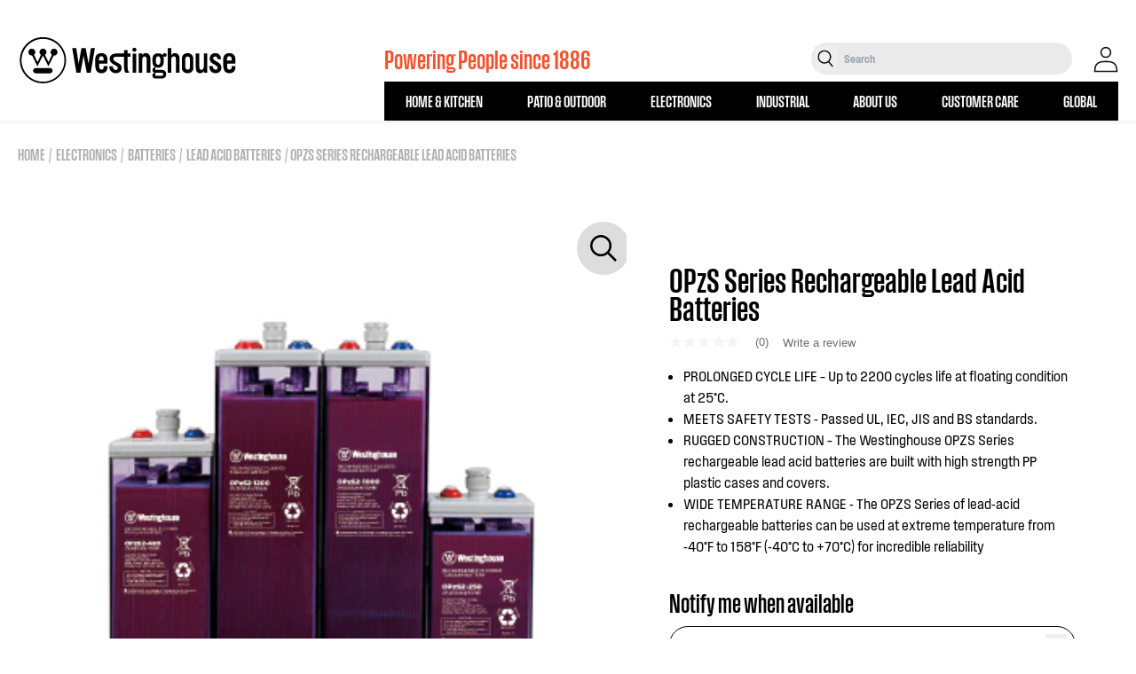

--- FILE ---
content_type: text/html; charset=utf-8
request_url: https://westinghouse.com/collections/lead-acid-batteries/products/opzs-series-rechargeable-lead-acid-batteries
body_size: 44411
content:
<!doctype html>
<html class="no-js" lang="en">
  <head>
    <!-- Google Tag Manager -->
    <script>(function(w,d,s,l,i){w[l]=w[l]||[];w[l].push({'gtm.start':
    new Date().getTime(),event:'gtm.js'});var f=d.getElementsByTagName(s)[0],
    j=d.createElement(s),dl=l!='dataLayer'?'&l='+l:'';j.async=true;j.src=
    'https://www.googletagmanager.com/gtm.js?id='+i+dl;f.parentNode.insertBefore(j,f);
    })(window,document,'script','dataLayer','GTM-N2GWBW3');</script>
    <!-- End Google Tag Manager -->
    
    
    <meta charset="utf-8">
    <meta http-equiv="X-UA-Compatible" content="IE=edge">
    <meta name="viewport" content="width=device-width,initial-scale=1">
    <meta name="theme-color" content="">
    <meta name="google-site-verification" content="aboUGQhmfEqiCVzVsI_EUM2pUIluTjR0ElhFTkMxc5A" />
    <link rel="canonical" href="https://westinghouse.com/products/opzs-series-rechargeable-lead-acid-batteries">
    <link rel="preconnect" href="https://cdn.shopify.com" crossorigin>
    <link rel="icon" href="//westinghouse.com/cdn/shop/files/Westinghouse_Logo_Reverse_W_Blue_RGB.png?v=1758643702&width=32" type="image/x-icon"/><link rel="preconnect" href="https://fonts.shopifycdn.com" crossorigin><title>
      OPzS Series Rechargeable Lead Acid Batteries | Westinghouse
    </title>

    
      <meta name="description" content="The Westinghouse OPZS series rechargeable lead acid batteries are tubular plate flooded batteries with a lifespan of 2200 cycles at floating condition at 25°C. This series is best suited for standby power applications that require higher levels of reliability and security. A trusted brand, Westinghouse provides a wide ">
    

    

<meta property="og:site_name" content="Westinghouse">
<meta property="og:url" content="https://westinghouse.com/products/opzs-series-rechargeable-lead-acid-batteries">
<meta property="og:title" content="OPzS Series Rechargeable Lead Acid Batteries">
<meta property="og:type" content="product">
<meta property="og:description" content="The Westinghouse OPZS series rechargeable lead acid batteries are tubular plate flooded batteries with a lifespan of 2200 cycles at floating condition at 25°C. This series is best suited for standby power applications that require higher levels of reliability and security. A trusted brand, Westinghouse provides a wide "><meta property="og:image" content="http://westinghouse.com/cdn/shop/products/a.jpg?v=1663085752">
  <meta property="og:image:secure_url" content="https://westinghouse.com/cdn/shop/products/a.jpg?v=1663085752">
  <meta property="og:image:width" content="376">
  <meta property="og:image:height" content="258"><meta property="og:price:amount" content="0.00">
  <meta property="og:price:currency" content="USD"><meta name="twitter:site" content="@Westinghouse"><meta name="twitter:card" content="summary_large_image">
<meta name="twitter:title" content="OPzS Series Rechargeable Lead Acid Batteries">
<meta name="twitter:description" content="The Westinghouse OPZS series rechargeable lead acid batteries are tubular plate flooded batteries with a lifespan of 2200 cycles at floating condition at 25°C. This series is best suited for standby power applications that require higher levels of reliability and security. A trusted brand, Westinghouse provides a wide ">


    <script>window.performance && window.performance.mark && window.performance.mark('shopify.content_for_header.start');</script><meta name="google-site-verification" content="Ag0kLFiYebFgdyelIvOJM8Lhd4w1a5hmbOTBqCRbTZo">
<meta id="shopify-digital-wallet" name="shopify-digital-wallet" content="/60972040349/digital_wallets/dialog">
<meta name="shopify-checkout-api-token" content="2279d83cb6c2ca8274eba9665134cc56">
<link rel="alternate" type="application/json+oembed" href="https://westinghouse.com/products/opzs-series-rechargeable-lead-acid-batteries.oembed">
<script async="async" src="/checkouts/internal/preloads.js?locale=en-US"></script>
<link rel="preconnect" href="https://shop.app" crossorigin="anonymous">
<script async="async" src="https://shop.app/checkouts/internal/preloads.js?locale=en-US&shop_id=60972040349" crossorigin="anonymous"></script>
<script id="apple-pay-shop-capabilities" type="application/json">{"shopId":60972040349,"countryCode":"US","currencyCode":"USD","merchantCapabilities":["supports3DS"],"merchantId":"gid:\/\/shopify\/Shop\/60972040349","merchantName":"Westinghouse","requiredBillingContactFields":["postalAddress","email"],"requiredShippingContactFields":["postalAddress","email"],"shippingType":"shipping","supportedNetworks":["visa","masterCard","amex","discover","elo","jcb"],"total":{"type":"pending","label":"Westinghouse","amount":"1.00"},"shopifyPaymentsEnabled":true,"supportsSubscriptions":true}</script>
<script id="shopify-features" type="application/json">{"accessToken":"2279d83cb6c2ca8274eba9665134cc56","betas":["rich-media-storefront-analytics"],"domain":"westinghouse.com","predictiveSearch":true,"shopId":60972040349,"locale":"en"}</script>
<script>var Shopify = Shopify || {};
Shopify.shop = "westinghousehome.myshopify.com";
Shopify.locale = "en";
Shopify.currency = {"active":"USD","rate":"1.0"};
Shopify.country = "US";
Shopify.theme = {"name":"Westinghouse - Main","id":130440691869,"schema_name":"Ambaum - Shopify Theme","schema_version":"1.0.0","theme_store_id":null,"role":"main"};
Shopify.theme.handle = "null";
Shopify.theme.style = {"id":null,"handle":null};
Shopify.cdnHost = "westinghouse.com/cdn";
Shopify.routes = Shopify.routes || {};
Shopify.routes.root = "/";</script>
<script type="module">!function(o){(o.Shopify=o.Shopify||{}).modules=!0}(window);</script>
<script>!function(o){function n(){var o=[];function n(){o.push(Array.prototype.slice.apply(arguments))}return n.q=o,n}var t=o.Shopify=o.Shopify||{};t.loadFeatures=n(),t.autoloadFeatures=n()}(window);</script>
<script>
  window.ShopifyPay = window.ShopifyPay || {};
  window.ShopifyPay.apiHost = "shop.app\/pay";
  window.ShopifyPay.redirectState = null;
</script>
<script id="shop-js-analytics" type="application/json">{"pageType":"product"}</script>
<script defer="defer" async type="module" src="//westinghouse.com/cdn/shopifycloud/shop-js/modules/v2/client.init-shop-cart-sync_BApSsMSl.en.esm.js"></script>
<script defer="defer" async type="module" src="//westinghouse.com/cdn/shopifycloud/shop-js/modules/v2/chunk.common_CBoos6YZ.esm.js"></script>
<script type="module">
  await import("//westinghouse.com/cdn/shopifycloud/shop-js/modules/v2/client.init-shop-cart-sync_BApSsMSl.en.esm.js");
await import("//westinghouse.com/cdn/shopifycloud/shop-js/modules/v2/chunk.common_CBoos6YZ.esm.js");

  window.Shopify.SignInWithShop?.initShopCartSync?.({"fedCMEnabled":true,"windoidEnabled":true});

</script>
<script>
  window.Shopify = window.Shopify || {};
  if (!window.Shopify.featureAssets) window.Shopify.featureAssets = {};
  window.Shopify.featureAssets['shop-js'] = {"shop-cart-sync":["modules/v2/client.shop-cart-sync_DJczDl9f.en.esm.js","modules/v2/chunk.common_CBoos6YZ.esm.js"],"init-fed-cm":["modules/v2/client.init-fed-cm_BzwGC0Wi.en.esm.js","modules/v2/chunk.common_CBoos6YZ.esm.js"],"init-windoid":["modules/v2/client.init-windoid_BS26ThXS.en.esm.js","modules/v2/chunk.common_CBoos6YZ.esm.js"],"shop-cash-offers":["modules/v2/client.shop-cash-offers_DthCPNIO.en.esm.js","modules/v2/chunk.common_CBoos6YZ.esm.js","modules/v2/chunk.modal_Bu1hFZFC.esm.js"],"shop-button":["modules/v2/client.shop-button_D_JX508o.en.esm.js","modules/v2/chunk.common_CBoos6YZ.esm.js"],"init-shop-email-lookup-coordinator":["modules/v2/client.init-shop-email-lookup-coordinator_DFwWcvrS.en.esm.js","modules/v2/chunk.common_CBoos6YZ.esm.js"],"shop-toast-manager":["modules/v2/client.shop-toast-manager_tEhgP2F9.en.esm.js","modules/v2/chunk.common_CBoos6YZ.esm.js"],"shop-login-button":["modules/v2/client.shop-login-button_DwLgFT0K.en.esm.js","modules/v2/chunk.common_CBoos6YZ.esm.js","modules/v2/chunk.modal_Bu1hFZFC.esm.js"],"avatar":["modules/v2/client.avatar_BTnouDA3.en.esm.js"],"init-shop-cart-sync":["modules/v2/client.init-shop-cart-sync_BApSsMSl.en.esm.js","modules/v2/chunk.common_CBoos6YZ.esm.js"],"pay-button":["modules/v2/client.pay-button_BuNmcIr_.en.esm.js","modules/v2/chunk.common_CBoos6YZ.esm.js"],"init-shop-for-new-customer-accounts":["modules/v2/client.init-shop-for-new-customer-accounts_DrjXSI53.en.esm.js","modules/v2/client.shop-login-button_DwLgFT0K.en.esm.js","modules/v2/chunk.common_CBoos6YZ.esm.js","modules/v2/chunk.modal_Bu1hFZFC.esm.js"],"init-customer-accounts-sign-up":["modules/v2/client.init-customer-accounts-sign-up_TlVCiykN.en.esm.js","modules/v2/client.shop-login-button_DwLgFT0K.en.esm.js","modules/v2/chunk.common_CBoos6YZ.esm.js","modules/v2/chunk.modal_Bu1hFZFC.esm.js"],"shop-follow-button":["modules/v2/client.shop-follow-button_C5D3XtBb.en.esm.js","modules/v2/chunk.common_CBoos6YZ.esm.js","modules/v2/chunk.modal_Bu1hFZFC.esm.js"],"checkout-modal":["modules/v2/client.checkout-modal_8TC_1FUY.en.esm.js","modules/v2/chunk.common_CBoos6YZ.esm.js","modules/v2/chunk.modal_Bu1hFZFC.esm.js"],"init-customer-accounts":["modules/v2/client.init-customer-accounts_C0Oh2ljF.en.esm.js","modules/v2/client.shop-login-button_DwLgFT0K.en.esm.js","modules/v2/chunk.common_CBoos6YZ.esm.js","modules/v2/chunk.modal_Bu1hFZFC.esm.js"],"lead-capture":["modules/v2/client.lead-capture_Cq0gfm7I.en.esm.js","modules/v2/chunk.common_CBoos6YZ.esm.js","modules/v2/chunk.modal_Bu1hFZFC.esm.js"],"shop-login":["modules/v2/client.shop-login_BmtnoEUo.en.esm.js","modules/v2/chunk.common_CBoos6YZ.esm.js","modules/v2/chunk.modal_Bu1hFZFC.esm.js"],"payment-terms":["modules/v2/client.payment-terms_BHOWV7U_.en.esm.js","modules/v2/chunk.common_CBoos6YZ.esm.js","modules/v2/chunk.modal_Bu1hFZFC.esm.js"]};
</script>
<script>(function() {
  var isLoaded = false;
  function asyncLoad() {
    if (isLoaded) return;
    isLoaded = true;
    var urls = ["https:\/\/gdprcdn.b-cdn.net\/js\/gdpr_cookie_consent.min.js?shop=westinghousehome.myshopify.com","\/\/cdn.shopify.com\/proxy\/2189bb071d42b33b3e178ed98c4cf0449f7e1d6795bb36403a546ecedb881e3b\/apps.bazaarvoice.com\/deployments\/westinghouseportablepower\/westinghouse\/production\/en_US\/bv.js?shop=westinghousehome.myshopify.com\u0026sp-cache-control=cHVibGljLCBtYXgtYWdlPTkwMA","\/\/cdn.shopify.com\/proxy\/4525b3ce33e2733e1c41485735d026455e8d71199827341a637ac0e779eb0710\/static.cdn.printful.com\/static\/js\/external\/shopify-product-customizer.js?v=0.28\u0026shop=westinghousehome.myshopify.com\u0026sp-cache-control=cHVibGljLCBtYXgtYWdlPTkwMA"];
    for (var i = 0; i < urls.length; i++) {
      var s = document.createElement('script');
      s.type = 'text/javascript';
      s.async = true;
      s.src = urls[i];
      var x = document.getElementsByTagName('script')[0];
      x.parentNode.insertBefore(s, x);
    }
  };
  if(window.attachEvent) {
    window.attachEvent('onload', asyncLoad);
  } else {
    window.addEventListener('load', asyncLoad, false);
  }
})();</script>
<script id="__st">var __st={"a":60972040349,"offset":-18000,"reqid":"0defdae6-d77c-4b19-b19e-55e9b91098e4-1768901347","pageurl":"westinghouse.com\/collections\/lead-acid-batteries\/products\/opzs-series-rechargeable-lead-acid-batteries","u":"55282677acb5","p":"product","rtyp":"product","rid":7570146754717};</script>
<script>window.ShopifyPaypalV4VisibilityTracking = true;</script>
<script id="captcha-bootstrap">!function(){'use strict';const t='contact',e='account',n='new_comment',o=[[t,t],['blogs',n],['comments',n],[t,'customer']],c=[[e,'customer_login'],[e,'guest_login'],[e,'recover_customer_password'],[e,'create_customer']],r=t=>t.map((([t,e])=>`form[action*='/${t}']:not([data-nocaptcha='true']) input[name='form_type'][value='${e}']`)).join(','),a=t=>()=>t?[...document.querySelectorAll(t)].map((t=>t.form)):[];function s(){const t=[...o],e=r(t);return a(e)}const i='password',u='form_key',d=['recaptcha-v3-token','g-recaptcha-response','h-captcha-response',i],f=()=>{try{return window.sessionStorage}catch{return}},m='__shopify_v',_=t=>t.elements[u];function p(t,e,n=!1){try{const o=window.sessionStorage,c=JSON.parse(o.getItem(e)),{data:r}=function(t){const{data:e,action:n}=t;return t[m]||n?{data:e,action:n}:{data:t,action:n}}(c);for(const[e,n]of Object.entries(r))t.elements[e]&&(t.elements[e].value=n);n&&o.removeItem(e)}catch(o){console.error('form repopulation failed',{error:o})}}const l='form_type',E='cptcha';function T(t){t.dataset[E]=!0}const w=window,h=w.document,L='Shopify',v='ce_forms',y='captcha';let A=!1;((t,e)=>{const n=(g='f06e6c50-85a8-45c8-87d0-21a2b65856fe',I='https://cdn.shopify.com/shopifycloud/storefront-forms-hcaptcha/ce_storefront_forms_captcha_hcaptcha.v1.5.2.iife.js',D={infoText:'Protected by hCaptcha',privacyText:'Privacy',termsText:'Terms'},(t,e,n)=>{const o=w[L][v],c=o.bindForm;if(c)return c(t,g,e,D).then(n);var r;o.q.push([[t,g,e,D],n]),r=I,A||(h.body.append(Object.assign(h.createElement('script'),{id:'captcha-provider',async:!0,src:r})),A=!0)});var g,I,D;w[L]=w[L]||{},w[L][v]=w[L][v]||{},w[L][v].q=[],w[L][y]=w[L][y]||{},w[L][y].protect=function(t,e){n(t,void 0,e),T(t)},Object.freeze(w[L][y]),function(t,e,n,w,h,L){const[v,y,A,g]=function(t,e,n){const i=e?o:[],u=t?c:[],d=[...i,...u],f=r(d),m=r(i),_=r(d.filter((([t,e])=>n.includes(e))));return[a(f),a(m),a(_),s()]}(w,h,L),I=t=>{const e=t.target;return e instanceof HTMLFormElement?e:e&&e.form},D=t=>v().includes(t);t.addEventListener('submit',(t=>{const e=I(t);if(!e)return;const n=D(e)&&!e.dataset.hcaptchaBound&&!e.dataset.recaptchaBound,o=_(e),c=g().includes(e)&&(!o||!o.value);(n||c)&&t.preventDefault(),c&&!n&&(function(t){try{if(!f())return;!function(t){const e=f();if(!e)return;const n=_(t);if(!n)return;const o=n.value;o&&e.removeItem(o)}(t);const e=Array.from(Array(32),(()=>Math.random().toString(36)[2])).join('');!function(t,e){_(t)||t.append(Object.assign(document.createElement('input'),{type:'hidden',name:u})),t.elements[u].value=e}(t,e),function(t,e){const n=f();if(!n)return;const o=[...t.querySelectorAll(`input[type='${i}']`)].map((({name:t})=>t)),c=[...d,...o],r={};for(const[a,s]of new FormData(t).entries())c.includes(a)||(r[a]=s);n.setItem(e,JSON.stringify({[m]:1,action:t.action,data:r}))}(t,e)}catch(e){console.error('failed to persist form',e)}}(e),e.submit())}));const S=(t,e)=>{t&&!t.dataset[E]&&(n(t,e.some((e=>e===t))),T(t))};for(const o of['focusin','change'])t.addEventListener(o,(t=>{const e=I(t);D(e)&&S(e,y())}));const B=e.get('form_key'),M=e.get(l),P=B&&M;t.addEventListener('DOMContentLoaded',(()=>{const t=y();if(P)for(const e of t)e.elements[l].value===M&&p(e,B);[...new Set([...A(),...v().filter((t=>'true'===t.dataset.shopifyCaptcha))])].forEach((e=>S(e,t)))}))}(h,new URLSearchParams(w.location.search),n,t,e,['guest_login'])})(!0,!0)}();</script>
<script integrity="sha256-4kQ18oKyAcykRKYeNunJcIwy7WH5gtpwJnB7kiuLZ1E=" data-source-attribution="shopify.loadfeatures" defer="defer" src="//westinghouse.com/cdn/shopifycloud/storefront/assets/storefront/load_feature-a0a9edcb.js" crossorigin="anonymous"></script>
<script crossorigin="anonymous" defer="defer" src="//westinghouse.com/cdn/shopifycloud/storefront/assets/shopify_pay/storefront-65b4c6d7.js?v=20250812"></script>
<script data-source-attribution="shopify.dynamic_checkout.dynamic.init">var Shopify=Shopify||{};Shopify.PaymentButton=Shopify.PaymentButton||{isStorefrontPortableWallets:!0,init:function(){window.Shopify.PaymentButton.init=function(){};var t=document.createElement("script");t.src="https://westinghouse.com/cdn/shopifycloud/portable-wallets/latest/portable-wallets.en.js",t.type="module",document.head.appendChild(t)}};
</script>
<script data-source-attribution="shopify.dynamic_checkout.buyer_consent">
  function portableWalletsHideBuyerConsent(e){var t=document.getElementById("shopify-buyer-consent"),n=document.getElementById("shopify-subscription-policy-button");t&&n&&(t.classList.add("hidden"),t.setAttribute("aria-hidden","true"),n.removeEventListener("click",e))}function portableWalletsShowBuyerConsent(e){var t=document.getElementById("shopify-buyer-consent"),n=document.getElementById("shopify-subscription-policy-button");t&&n&&(t.classList.remove("hidden"),t.removeAttribute("aria-hidden"),n.addEventListener("click",e))}window.Shopify?.PaymentButton&&(window.Shopify.PaymentButton.hideBuyerConsent=portableWalletsHideBuyerConsent,window.Shopify.PaymentButton.showBuyerConsent=portableWalletsShowBuyerConsent);
</script>
<script data-source-attribution="shopify.dynamic_checkout.cart.bootstrap">document.addEventListener("DOMContentLoaded",(function(){function t(){return document.querySelector("shopify-accelerated-checkout-cart, shopify-accelerated-checkout")}if(t())Shopify.PaymentButton.init();else{new MutationObserver((function(e,n){t()&&(Shopify.PaymentButton.init(),n.disconnect())})).observe(document.body,{childList:!0,subtree:!0})}}));
</script>
<link id="shopify-accelerated-checkout-styles" rel="stylesheet" media="screen" href="https://westinghouse.com/cdn/shopifycloud/portable-wallets/latest/accelerated-checkout-backwards-compat.css" crossorigin="anonymous">
<style id="shopify-accelerated-checkout-cart">
        #shopify-buyer-consent {
  margin-top: 1em;
  display: inline-block;
  width: 100%;
}

#shopify-buyer-consent.hidden {
  display: none;
}

#shopify-subscription-policy-button {
  background: none;
  border: none;
  padding: 0;
  text-decoration: underline;
  font-size: inherit;
  cursor: pointer;
}

#shopify-subscription-policy-button::before {
  box-shadow: none;
}

      </style>
<script id="sections-script" data-sections="header" defer="defer" src="//westinghouse.com/cdn/shop/t/2/compiled_assets/scripts.js?v=17951"></script>
<script>window.performance && window.performance.mark && window.performance.mark('shopify.content_for_header.end');</script>

    <style data-shopify>
:root {
  --color-announcement-background: #131313;
  --color-announcement-text: #ffffff;
  --color-header-background: #FFFFFF;
  --color-header-text: #131313;
  --color-cart-bubble: #e22120;
}

*,
*::before,
*::after {
  box-sizing: inherit;
}

html {
  box-sizing: border-box;
  height: 100%;
  overflow-x: hidden;
}

body {
  font-size: 16px;
}

</style>

  
    
    <script>document.documentElement.className = document.documentElement.className.replace('no-js', 'js');</script>
    <link href="//westinghouse.com/cdn/shop/t/2/assets/fonts.css?v=123916110385235289341663182632" rel="stylesheet" type="text/css" media="all" />
    <link href="//westinghouse.com/cdn/shop/t/2/assets/tailwind.css?v=123999541143736422761757982945" rel="stylesheet" type="text/css" media="all" />
    <link href="//westinghouse.com/cdn/shop/t/2/assets/footer.css?v=46050826826483367911656681932" rel="stylesheet" type="text/css" media="all" />
    <link href="//westinghouse.com/cdn/shop/t/2/assets/theme.css?v=13101179074301892101739988779" rel="stylesheet" type="text/css" media="all" />


    <script type="text/javascript" src="https://cdn.jsdelivr.net/npm/styled-icons@10.45.0/" async="async"></script>
     <link href="//westinghouse.com/cdn/shop/t/2/assets/swiper.css?v=133708609008927581691668104481" rel="stylesheet" type="text/css" media="all" />
     <link href="//westinghouse.com/cdn/shop/t/2/assets/aos.css?v=18405724247652668961668104539" rel="stylesheet" type="text/css" media="all" />

    <!-- Microsoft Clarity -->
    <script type="text/javascript">
        (function(c,l,a,r,i,t,y){
            c[a]=c[a]||function(){(c[a].q=c[a].q||[]).push(arguments)};
            t=l.createElement(r);t.async=1;t.src="https://www.clarity.ms/tag/"+i;
            y=l.getElementsByTagName(r)[0];y.parentNode.insertBefore(t,y);
        })(window, document, "clarity", "script", "ety9e06whv");
    </script>
    
  
 <!--begin-boost-pfs-filter-css-->
   <link rel="preload stylesheet" href="//westinghouse.com/cdn/shop/t/2/assets/boost-pfs-instant-search.css?v=146474835330714392691677621151" as="style"><link href="//westinghouse.com/cdn/shop/t/2/assets/boost-pfs-custom.css?v=79579138159661985691677621151" rel="stylesheet" type="text/css" media="all" />


 <!--end-boost-pfs-filter-css-->

 
<!-- BEGIN app block: shopify://apps/consentmo-gdpr/blocks/gdpr_cookie_consent/4fbe573f-a377-4fea-9801-3ee0858cae41 -->


<!-- END app block --><script src="https://cdn.shopify.com/extensions/019bd530-527f-74d1-82b1-fdf7300fdcb0/consentmo-gdpr-576/assets/consentmo_cookie_consent.js" type="text/javascript" defer="defer"></script>
<link href="https://monorail-edge.shopifysvc.com" rel="dns-prefetch">
<script>(function(){if ("sendBeacon" in navigator && "performance" in window) {try {var session_token_from_headers = performance.getEntriesByType('navigation')[0].serverTiming.find(x => x.name == '_s').description;} catch {var session_token_from_headers = undefined;}var session_cookie_matches = document.cookie.match(/_shopify_s=([^;]*)/);var session_token_from_cookie = session_cookie_matches && session_cookie_matches.length === 2 ? session_cookie_matches[1] : "";var session_token = session_token_from_headers || session_token_from_cookie || "";function handle_abandonment_event(e) {var entries = performance.getEntries().filter(function(entry) {return /monorail-edge.shopifysvc.com/.test(entry.name);});if (!window.abandonment_tracked && entries.length === 0) {window.abandonment_tracked = true;var currentMs = Date.now();var navigation_start = performance.timing.navigationStart;var payload = {shop_id: 60972040349,url: window.location.href,navigation_start,duration: currentMs - navigation_start,session_token,page_type: "product"};window.navigator.sendBeacon("https://monorail-edge.shopifysvc.com/v1/produce", JSON.stringify({schema_id: "online_store_buyer_site_abandonment/1.1",payload: payload,metadata: {event_created_at_ms: currentMs,event_sent_at_ms: currentMs}}));}}window.addEventListener('pagehide', handle_abandonment_event);}}());</script>
<script id="web-pixels-manager-setup">(function e(e,d,r,n,o){if(void 0===o&&(o={}),!Boolean(null===(a=null===(i=window.Shopify)||void 0===i?void 0:i.analytics)||void 0===a?void 0:a.replayQueue)){var i,a;window.Shopify=window.Shopify||{};var t=window.Shopify;t.analytics=t.analytics||{};var s=t.analytics;s.replayQueue=[],s.publish=function(e,d,r){return s.replayQueue.push([e,d,r]),!0};try{self.performance.mark("wpm:start")}catch(e){}var l=function(){var e={modern:/Edge?\/(1{2}[4-9]|1[2-9]\d|[2-9]\d{2}|\d{4,})\.\d+(\.\d+|)|Firefox\/(1{2}[4-9]|1[2-9]\d|[2-9]\d{2}|\d{4,})\.\d+(\.\d+|)|Chrom(ium|e)\/(9{2}|\d{3,})\.\d+(\.\d+|)|(Maci|X1{2}).+ Version\/(15\.\d+|(1[6-9]|[2-9]\d|\d{3,})\.\d+)([,.]\d+|)( \(\w+\)|)( Mobile\/\w+|) Safari\/|Chrome.+OPR\/(9{2}|\d{3,})\.\d+\.\d+|(CPU[ +]OS|iPhone[ +]OS|CPU[ +]iPhone|CPU IPhone OS|CPU iPad OS)[ +]+(15[._]\d+|(1[6-9]|[2-9]\d|\d{3,})[._]\d+)([._]\d+|)|Android:?[ /-](13[3-9]|1[4-9]\d|[2-9]\d{2}|\d{4,})(\.\d+|)(\.\d+|)|Android.+Firefox\/(13[5-9]|1[4-9]\d|[2-9]\d{2}|\d{4,})\.\d+(\.\d+|)|Android.+Chrom(ium|e)\/(13[3-9]|1[4-9]\d|[2-9]\d{2}|\d{4,})\.\d+(\.\d+|)|SamsungBrowser\/([2-9]\d|\d{3,})\.\d+/,legacy:/Edge?\/(1[6-9]|[2-9]\d|\d{3,})\.\d+(\.\d+|)|Firefox\/(5[4-9]|[6-9]\d|\d{3,})\.\d+(\.\d+|)|Chrom(ium|e)\/(5[1-9]|[6-9]\d|\d{3,})\.\d+(\.\d+|)([\d.]+$|.*Safari\/(?![\d.]+ Edge\/[\d.]+$))|(Maci|X1{2}).+ Version\/(10\.\d+|(1[1-9]|[2-9]\d|\d{3,})\.\d+)([,.]\d+|)( \(\w+\)|)( Mobile\/\w+|) Safari\/|Chrome.+OPR\/(3[89]|[4-9]\d|\d{3,})\.\d+\.\d+|(CPU[ +]OS|iPhone[ +]OS|CPU[ +]iPhone|CPU IPhone OS|CPU iPad OS)[ +]+(10[._]\d+|(1[1-9]|[2-9]\d|\d{3,})[._]\d+)([._]\d+|)|Android:?[ /-](13[3-9]|1[4-9]\d|[2-9]\d{2}|\d{4,})(\.\d+|)(\.\d+|)|Mobile Safari.+OPR\/([89]\d|\d{3,})\.\d+\.\d+|Android.+Firefox\/(13[5-9]|1[4-9]\d|[2-9]\d{2}|\d{4,})\.\d+(\.\d+|)|Android.+Chrom(ium|e)\/(13[3-9]|1[4-9]\d|[2-9]\d{2}|\d{4,})\.\d+(\.\d+|)|Android.+(UC? ?Browser|UCWEB|U3)[ /]?(15\.([5-9]|\d{2,})|(1[6-9]|[2-9]\d|\d{3,})\.\d+)\.\d+|SamsungBrowser\/(5\.\d+|([6-9]|\d{2,})\.\d+)|Android.+MQ{2}Browser\/(14(\.(9|\d{2,})|)|(1[5-9]|[2-9]\d|\d{3,})(\.\d+|))(\.\d+|)|K[Aa][Ii]OS\/(3\.\d+|([4-9]|\d{2,})\.\d+)(\.\d+|)/},d=e.modern,r=e.legacy,n=navigator.userAgent;return n.match(d)?"modern":n.match(r)?"legacy":"unknown"}(),u="modern"===l?"modern":"legacy",c=(null!=n?n:{modern:"",legacy:""})[u],f=function(e){return[e.baseUrl,"/wpm","/b",e.hashVersion,"modern"===e.buildTarget?"m":"l",".js"].join("")}({baseUrl:d,hashVersion:r,buildTarget:u}),m=function(e){var d=e.version,r=e.bundleTarget,n=e.surface,o=e.pageUrl,i=e.monorailEndpoint;return{emit:function(e){var a=e.status,t=e.errorMsg,s=(new Date).getTime(),l=JSON.stringify({metadata:{event_sent_at_ms:s},events:[{schema_id:"web_pixels_manager_load/3.1",payload:{version:d,bundle_target:r,page_url:o,status:a,surface:n,error_msg:t},metadata:{event_created_at_ms:s}}]});if(!i)return console&&console.warn&&console.warn("[Web Pixels Manager] No Monorail endpoint provided, skipping logging."),!1;try{return self.navigator.sendBeacon.bind(self.navigator)(i,l)}catch(e){}var u=new XMLHttpRequest;try{return u.open("POST",i,!0),u.setRequestHeader("Content-Type","text/plain"),u.send(l),!0}catch(e){return console&&console.warn&&console.warn("[Web Pixels Manager] Got an unhandled error while logging to Monorail."),!1}}}}({version:r,bundleTarget:l,surface:e.surface,pageUrl:self.location.href,monorailEndpoint:e.monorailEndpoint});try{o.browserTarget=l,function(e){var d=e.src,r=e.async,n=void 0===r||r,o=e.onload,i=e.onerror,a=e.sri,t=e.scriptDataAttributes,s=void 0===t?{}:t,l=document.createElement("script"),u=document.querySelector("head"),c=document.querySelector("body");if(l.async=n,l.src=d,a&&(l.integrity=a,l.crossOrigin="anonymous"),s)for(var f in s)if(Object.prototype.hasOwnProperty.call(s,f))try{l.dataset[f]=s[f]}catch(e){}if(o&&l.addEventListener("load",o),i&&l.addEventListener("error",i),u)u.appendChild(l);else{if(!c)throw new Error("Did not find a head or body element to append the script");c.appendChild(l)}}({src:f,async:!0,onload:function(){if(!function(){var e,d;return Boolean(null===(d=null===(e=window.Shopify)||void 0===e?void 0:e.analytics)||void 0===d?void 0:d.initialized)}()){var d=window.webPixelsManager.init(e)||void 0;if(d){var r=window.Shopify.analytics;r.replayQueue.forEach((function(e){var r=e[0],n=e[1],o=e[2];d.publishCustomEvent(r,n,o)})),r.replayQueue=[],r.publish=d.publishCustomEvent,r.visitor=d.visitor,r.initialized=!0}}},onerror:function(){return m.emit({status:"failed",errorMsg:"".concat(f," has failed to load")})},sri:function(e){var d=/^sha384-[A-Za-z0-9+/=]+$/;return"string"==typeof e&&d.test(e)}(c)?c:"",scriptDataAttributes:o}),m.emit({status:"loading"})}catch(e){m.emit({status:"failed",errorMsg:(null==e?void 0:e.message)||"Unknown error"})}}})({shopId: 60972040349,storefrontBaseUrl: "https://westinghouse.com",extensionsBaseUrl: "https://extensions.shopifycdn.com/cdn/shopifycloud/web-pixels-manager",monorailEndpoint: "https://monorail-edge.shopifysvc.com/unstable/produce_batch",surface: "storefront-renderer",enabledBetaFlags: ["2dca8a86"],webPixelsConfigList: [{"id":"539099293","configuration":"{\"config\":\"{\\\"pixel_id\\\":\\\"G-E6ZDKHPTB1\\\",\\\"target_country\\\":\\\"US\\\",\\\"gtag_events\\\":[{\\\"type\\\":\\\"purchase\\\",\\\"action_label\\\":\\\"G-E6ZDKHPTB1\\\"},{\\\"type\\\":\\\"page_view\\\",\\\"action_label\\\":\\\"G-E6ZDKHPTB1\\\"},{\\\"type\\\":\\\"view_item\\\",\\\"action_label\\\":\\\"G-E6ZDKHPTB1\\\"},{\\\"type\\\":\\\"search\\\",\\\"action_label\\\":\\\"G-E6ZDKHPTB1\\\"},{\\\"type\\\":\\\"add_to_cart\\\",\\\"action_label\\\":\\\"G-E6ZDKHPTB1\\\"},{\\\"type\\\":\\\"begin_checkout\\\",\\\"action_label\\\":\\\"G-E6ZDKHPTB1\\\"},{\\\"type\\\":\\\"add_payment_info\\\",\\\"action_label\\\":\\\"G-E6ZDKHPTB1\\\"}],\\\"enable_monitoring_mode\\\":false}\"}","eventPayloadVersion":"v1","runtimeContext":"OPEN","scriptVersion":"b2a88bafab3e21179ed38636efcd8a93","type":"APP","apiClientId":1780363,"privacyPurposes":[],"dataSharingAdjustments":{"protectedCustomerApprovalScopes":["read_customer_address","read_customer_email","read_customer_name","read_customer_personal_data","read_customer_phone"]}},{"id":"92897437","configuration":"{\"tagID\":\"2614299875939\"}","eventPayloadVersion":"v1","runtimeContext":"STRICT","scriptVersion":"18031546ee651571ed29edbe71a3550b","type":"APP","apiClientId":3009811,"privacyPurposes":["ANALYTICS","MARKETING","SALE_OF_DATA"],"dataSharingAdjustments":{"protectedCustomerApprovalScopes":["read_customer_address","read_customer_email","read_customer_name","read_customer_personal_data","read_customer_phone"]}},{"id":"shopify-app-pixel","configuration":"{}","eventPayloadVersion":"v1","runtimeContext":"STRICT","scriptVersion":"0450","apiClientId":"shopify-pixel","type":"APP","privacyPurposes":["ANALYTICS","MARKETING"]},{"id":"shopify-custom-pixel","eventPayloadVersion":"v1","runtimeContext":"LAX","scriptVersion":"0450","apiClientId":"shopify-pixel","type":"CUSTOM","privacyPurposes":["ANALYTICS","MARKETING"]}],isMerchantRequest: false,initData: {"shop":{"name":"Westinghouse","paymentSettings":{"currencyCode":"USD"},"myshopifyDomain":"westinghousehome.myshopify.com","countryCode":"US","storefrontUrl":"https:\/\/westinghouse.com"},"customer":null,"cart":null,"checkout":null,"productVariants":[{"price":{"amount":0.0,"currencyCode":"USD"},"product":{"title":"OPzS Series Rechargeable Lead Acid Batteries","vendor":"Camelion Battery","id":"7570146754717","untranslatedTitle":"OPzS Series Rechargeable Lead Acid Batteries","url":"\/products\/opzs-series-rechargeable-lead-acid-batteries","type":""},"id":"42898224283805","image":{"src":"\/\/westinghouse.com\/cdn\/shop\/products\/a.jpg?v=1663085752"},"sku":"","title":"Default Title","untranslatedTitle":"Default Title"}],"purchasingCompany":null},},"https://westinghouse.com/cdn","fcfee988w5aeb613cpc8e4bc33m6693e112",{"modern":"","legacy":""},{"shopId":"60972040349","storefrontBaseUrl":"https:\/\/westinghouse.com","extensionBaseUrl":"https:\/\/extensions.shopifycdn.com\/cdn\/shopifycloud\/web-pixels-manager","surface":"storefront-renderer","enabledBetaFlags":"[\"2dca8a86\"]","isMerchantRequest":"false","hashVersion":"fcfee988w5aeb613cpc8e4bc33m6693e112","publish":"custom","events":"[[\"page_viewed\",{}],[\"product_viewed\",{\"productVariant\":{\"price\":{\"amount\":0.0,\"currencyCode\":\"USD\"},\"product\":{\"title\":\"OPzS Series Rechargeable Lead Acid Batteries\",\"vendor\":\"Camelion Battery\",\"id\":\"7570146754717\",\"untranslatedTitle\":\"OPzS Series Rechargeable Lead Acid Batteries\",\"url\":\"\/products\/opzs-series-rechargeable-lead-acid-batteries\",\"type\":\"\"},\"id\":\"42898224283805\",\"image\":{\"src\":\"\/\/westinghouse.com\/cdn\/shop\/products\/a.jpg?v=1663085752\"},\"sku\":\"\",\"title\":\"Default Title\",\"untranslatedTitle\":\"Default Title\"}}]]"});</script><script>
  window.ShopifyAnalytics = window.ShopifyAnalytics || {};
  window.ShopifyAnalytics.meta = window.ShopifyAnalytics.meta || {};
  window.ShopifyAnalytics.meta.currency = 'USD';
  var meta = {"product":{"id":7570146754717,"gid":"gid:\/\/shopify\/Product\/7570146754717","vendor":"Camelion Battery","type":"","handle":"opzs-series-rechargeable-lead-acid-batteries","variants":[{"id":42898224283805,"price":0,"name":"OPzS Series Rechargeable Lead Acid Batteries","public_title":null,"sku":""}],"remote":false},"page":{"pageType":"product","resourceType":"product","resourceId":7570146754717,"requestId":"0defdae6-d77c-4b19-b19e-55e9b91098e4-1768901347"}};
  for (var attr in meta) {
    window.ShopifyAnalytics.meta[attr] = meta[attr];
  }
</script>
<script class="analytics">
  (function () {
    var customDocumentWrite = function(content) {
      var jquery = null;

      if (window.jQuery) {
        jquery = window.jQuery;
      } else if (window.Checkout && window.Checkout.$) {
        jquery = window.Checkout.$;
      }

      if (jquery) {
        jquery('body').append(content);
      }
    };

    var hasLoggedConversion = function(token) {
      if (token) {
        return document.cookie.indexOf('loggedConversion=' + token) !== -1;
      }
      return false;
    }

    var setCookieIfConversion = function(token) {
      if (token) {
        var twoMonthsFromNow = new Date(Date.now());
        twoMonthsFromNow.setMonth(twoMonthsFromNow.getMonth() + 2);

        document.cookie = 'loggedConversion=' + token + '; expires=' + twoMonthsFromNow;
      }
    }

    var trekkie = window.ShopifyAnalytics.lib = window.trekkie = window.trekkie || [];
    if (trekkie.integrations) {
      return;
    }
    trekkie.methods = [
      'identify',
      'page',
      'ready',
      'track',
      'trackForm',
      'trackLink'
    ];
    trekkie.factory = function(method) {
      return function() {
        var args = Array.prototype.slice.call(arguments);
        args.unshift(method);
        trekkie.push(args);
        return trekkie;
      };
    };
    for (var i = 0; i < trekkie.methods.length; i++) {
      var key = trekkie.methods[i];
      trekkie[key] = trekkie.factory(key);
    }
    trekkie.load = function(config) {
      trekkie.config = config || {};
      trekkie.config.initialDocumentCookie = document.cookie;
      var first = document.getElementsByTagName('script')[0];
      var script = document.createElement('script');
      script.type = 'text/javascript';
      script.onerror = function(e) {
        var scriptFallback = document.createElement('script');
        scriptFallback.type = 'text/javascript';
        scriptFallback.onerror = function(error) {
                var Monorail = {
      produce: function produce(monorailDomain, schemaId, payload) {
        var currentMs = new Date().getTime();
        var event = {
          schema_id: schemaId,
          payload: payload,
          metadata: {
            event_created_at_ms: currentMs,
            event_sent_at_ms: currentMs
          }
        };
        return Monorail.sendRequest("https://" + monorailDomain + "/v1/produce", JSON.stringify(event));
      },
      sendRequest: function sendRequest(endpointUrl, payload) {
        // Try the sendBeacon API
        if (window && window.navigator && typeof window.navigator.sendBeacon === 'function' && typeof window.Blob === 'function' && !Monorail.isIos12()) {
          var blobData = new window.Blob([payload], {
            type: 'text/plain'
          });

          if (window.navigator.sendBeacon(endpointUrl, blobData)) {
            return true;
          } // sendBeacon was not successful

        } // XHR beacon

        var xhr = new XMLHttpRequest();

        try {
          xhr.open('POST', endpointUrl);
          xhr.setRequestHeader('Content-Type', 'text/plain');
          xhr.send(payload);
        } catch (e) {
          console.log(e);
        }

        return false;
      },
      isIos12: function isIos12() {
        return window.navigator.userAgent.lastIndexOf('iPhone; CPU iPhone OS 12_') !== -1 || window.navigator.userAgent.lastIndexOf('iPad; CPU OS 12_') !== -1;
      }
    };
    Monorail.produce('monorail-edge.shopifysvc.com',
      'trekkie_storefront_load_errors/1.1',
      {shop_id: 60972040349,
      theme_id: 130440691869,
      app_name: "storefront",
      context_url: window.location.href,
      source_url: "//westinghouse.com/cdn/s/trekkie.storefront.cd680fe47e6c39ca5d5df5f0a32d569bc48c0f27.min.js"});

        };
        scriptFallback.async = true;
        scriptFallback.src = '//westinghouse.com/cdn/s/trekkie.storefront.cd680fe47e6c39ca5d5df5f0a32d569bc48c0f27.min.js';
        first.parentNode.insertBefore(scriptFallback, first);
      };
      script.async = true;
      script.src = '//westinghouse.com/cdn/s/trekkie.storefront.cd680fe47e6c39ca5d5df5f0a32d569bc48c0f27.min.js';
      first.parentNode.insertBefore(script, first);
    };
    trekkie.load(
      {"Trekkie":{"appName":"storefront","development":false,"defaultAttributes":{"shopId":60972040349,"isMerchantRequest":null,"themeId":130440691869,"themeCityHash":"2998320039712044193","contentLanguage":"en","currency":"USD","eventMetadataId":"e7c5644f-de63-49fc-83c2-ae0c1666f436"},"isServerSideCookieWritingEnabled":true,"monorailRegion":"shop_domain","enabledBetaFlags":["65f19447"]},"Session Attribution":{},"S2S":{"facebookCapiEnabled":false,"source":"trekkie-storefront-renderer","apiClientId":580111}}
    );

    var loaded = false;
    trekkie.ready(function() {
      if (loaded) return;
      loaded = true;

      window.ShopifyAnalytics.lib = window.trekkie;

      var originalDocumentWrite = document.write;
      document.write = customDocumentWrite;
      try { window.ShopifyAnalytics.merchantGoogleAnalytics.call(this); } catch(error) {};
      document.write = originalDocumentWrite;

      window.ShopifyAnalytics.lib.page(null,{"pageType":"product","resourceType":"product","resourceId":7570146754717,"requestId":"0defdae6-d77c-4b19-b19e-55e9b91098e4-1768901347","shopifyEmitted":true});

      var match = window.location.pathname.match(/checkouts\/(.+)\/(thank_you|post_purchase)/)
      var token = match? match[1]: undefined;
      if (!hasLoggedConversion(token)) {
        setCookieIfConversion(token);
        window.ShopifyAnalytics.lib.track("Viewed Product",{"currency":"USD","variantId":42898224283805,"productId":7570146754717,"productGid":"gid:\/\/shopify\/Product\/7570146754717","name":"OPzS Series Rechargeable Lead Acid Batteries","price":"0.00","sku":"","brand":"Camelion Battery","variant":null,"category":"","nonInteraction":true,"remote":false},undefined,undefined,{"shopifyEmitted":true});
      window.ShopifyAnalytics.lib.track("monorail:\/\/trekkie_storefront_viewed_product\/1.1",{"currency":"USD","variantId":42898224283805,"productId":7570146754717,"productGid":"gid:\/\/shopify\/Product\/7570146754717","name":"OPzS Series Rechargeable Lead Acid Batteries","price":"0.00","sku":"","brand":"Camelion Battery","variant":null,"category":"","nonInteraction":true,"remote":false,"referer":"https:\/\/westinghouse.com\/collections\/lead-acid-batteries\/products\/opzs-series-rechargeable-lead-acid-batteries"});
      }
    });


        var eventsListenerScript = document.createElement('script');
        eventsListenerScript.async = true;
        eventsListenerScript.src = "//westinghouse.com/cdn/shopifycloud/storefront/assets/shop_events_listener-3da45d37.js";
        document.getElementsByTagName('head')[0].appendChild(eventsListenerScript);

})();</script>
  <script>
  if (!window.ga || (window.ga && typeof window.ga !== 'function')) {
    window.ga = function ga() {
      (window.ga.q = window.ga.q || []).push(arguments);
      if (window.Shopify && window.Shopify.analytics && typeof window.Shopify.analytics.publish === 'function') {
        window.Shopify.analytics.publish("ga_stub_called", {}, {sendTo: "google_osp_migration"});
      }
      console.error("Shopify's Google Analytics stub called with:", Array.from(arguments), "\nSee https://help.shopify.com/manual/promoting-marketing/pixels/pixel-migration#google for more information.");
    };
    if (window.Shopify && window.Shopify.analytics && typeof window.Shopify.analytics.publish === 'function') {
      window.Shopify.analytics.publish("ga_stub_initialized", {}, {sendTo: "google_osp_migration"});
    }
  }
</script>
<script
  defer
  src="https://westinghouse.com/cdn/shopifycloud/perf-kit/shopify-perf-kit-3.0.4.min.js"
  data-application="storefront-renderer"
  data-shop-id="60972040349"
  data-render-region="gcp-us-central1"
  data-page-type="product"
  data-theme-instance-id="130440691869"
  data-theme-name="Ambaum - Shopify Theme"
  data-theme-version="1.0.0"
  data-monorail-region="shop_domain"
  data-resource-timing-sampling-rate="10"
  data-shs="true"
  data-shs-beacon="true"
  data-shs-export-with-fetch="true"
  data-shs-logs-sample-rate="1"
  data-shs-beacon-endpoint="https://westinghouse.com/api/collect"
></script>
</head>

  <body class="flex flex-col min-h-screen w-screen font-body text-black">
    <!-- Google Tag Manager (noscript) -->
    <noscript><iframe src="https://www.googletagmanager.com/ns.html?id=GTM-N2GWBW3"
    height="0" width="0" style="display:none;visibility:hidden"></iframe></noscript>
    <!-- End Google Tag Manager (noscript) -->
    
    <a class="skip-to-content-link button sr-only" href="#MainContent">
      Skip to content
    </a>

    <section id="shopify-section-header" class="shopify-section bg-headerBg text-headerText top-0 z-20 relative shadow-header-shadow"><div
  style="padding-top: 0px; padding-bottom: 0px;"
  data-announcement-bar
  class="
    bg-announcementBg
    grid
    grid-cols-1
    items-center
    lg:grid-cols-12
    lg:px-4
    px-2
    text-announcementText
    FontDrop
    font-normal
    text-sm
    md:text-sm
  "
>
  
  <div class="text-center lg:hidden">
    
  </div>
  <div class="col-span-3 hidden lg:block pl-2">
    
  </div>
  <div class="col-span-6 flex-grow text-center hidden lg:block">
    
  </div>
  <div class="col-span-3 text-right hidden lg:block"></div>
</div>
<div class="relative">
  <header data-header class="container ">
    <div class="header westing-shadow px-4 lg:px-0 py-5 lg:py-0 lg:pt-12 flex justify-between lg:grid grid-cols-8 items-center lg:grid-cols-3">
      <!-- mobile drawer toggle -->
      <button data-drawer-toggle class="h-full lg:hidden order-3">
        <div class="flex items-center">
          <span class="w-7 lg:w-8 lg:mr-4">
            <svg width="26" height="22" viewBox="0 0 26 22" fill="none" xmlns="http://www.w3.org/2000/svg">
        <g clip-path="url(#clip0_1683_1270)">
        <path d="M1.49841 2.75H23.4984" stroke="black" stroke-width="1.7" stroke-linecap="round" stroke-linejoin="round"/>
        <path d="M1.49841 10.75H23.4984" stroke="black" stroke-width="1.7" stroke-linecap="round" stroke-linejoin="round"/>
        <path d="M1.49841 18.75H23.4984" stroke="black" stroke-width="1.7" stroke-linecap="round" stroke-linejoin="round"/>
        </g>
        <defs>
        <clipPath id="clip0_1683_1270">
        <rect width="25.1093" height="20.5" fill="white" transform="translate(0.498413 0.75)"/>
        </clipPath>
        </defs>
        </svg>

    

          </span>
          <span class="font-bold uppercase hidden lg:block">explore</span>
        </div>
        <div class="flex hidden items-center">
          <span class="w-5 lg:w-8 lg:mr-4">
        <svg width="100%" height="100%" viewBox="0 0 26 27" fill="none" xmlns="http://www.w3.org/2000/svg">
            <line x1="0.683547" y1="25.9326" x2="25.4323" y2="1.18383" stroke="currentColor" stroke-width="2"/>
            <line x1="25.3066" y1="26.1905" x2="0.557857" y2="1.44174" stroke="currentColor" stroke-width="2"/>
        </svg>
    
</span>
          <span class="font-bold uppercase hidden lg:block">close</span>
        </div>
      </button>
      <details-modal class="header__search lg:hidden order-2 pr-3">
        <details>
          <summary
            class="header__icon header__icon--search header__icon--summary link focus-inset list-none"
            aria-haspopup="dialog"
            aria-label="Search"
          >
            <div>
              <div class="w-7 h-6 relative">
                <img class="h-6 object-contain" src="//westinghouse.com/cdn/shop/t/2/assets/search.svg?v=84374962380001704701657564545" width="20" height="22">
              </div>
            </div>
          </summary>
          <div
            class="search-modal modal__content opacity-0 h-full absolute flex inset-0 justify-center items-center "
            role="dialog"
            aria-modal="true"
            aria-label="Search"
          >
            <div class="modal-overlay"></div>
            <div
              class="search-modal__content py-4 px-4 h-full w-full flex justify-center items-start z-10 bg-black top-0 bottom-0 fixed h-full "
              tabindex="-1"
            >
              <div class="flex w-full items-center">
                <form
                  action="/search"
                  method="get"
                  role="search"
                  class="search search-modal__form w-full max-w-lg"
                >
                  <div class="field relative bg-headerBg rounded-full">
                    <input
                      class="search__input field__input input w-full pl-10 bg-white focus:outline-none pr-2"
                      id="Search-In-Modal-1"
                      type="search"
                      name="q"
                      value=""
                      placeholder="Search"
                    >

                    <input type="hidden" name="options[prefix]" value="last">

                    <button
                      class="absolute left-2 top-50 w-7 h-7 search__button field__button"
                      aria-label="Search"
                    >
                      <img src="//westinghouse.com/cdn/shop/t/2/assets/search.svg?v=84374962380001704701657564545">
                    </button>
                  </div>
                </form>
                <button
                  type="button"
                  class="modal__close-button  w-5 h-5 link flex justify-center items-center p-0 link--text focus-inset lg:relative text-white ml-4"
                  aria-label="Close"
                >
                  <svg class="icon icon-close" aria-hidden="true" focusable="false" role="presentation">
                    
        <svg width="100%" height="100%" viewBox="0 0 26 27" fill="none" xmlns="http://www.w3.org/2000/svg">
            <line x1="0.683547" y1="25.9326" x2="25.4323" y2="1.18383" stroke="currentColor" stroke-width="2"/>
            <line x1="25.3066" y1="26.1905" x2="0.557857" y2="1.44174" stroke="currentColor" stroke-width="2"/>
        </svg>
    

                  </svg>
                </button>
              </div>
            </div>
          </div>
        </details>
      </details-modal>

      <div
        style="padding: 0px 0;"
        class="order-1 mr-auto lg:order-none flex self-start col-span-4 col-start-3 lg:col-start-1 lg:col-span-1 justify-start order-0"
      >
        <a aria-label="Site Home" class="logo-wrapper flex h-full items-center justify-start" href="/">
          
            <svg version="1.1" id="Layer_1" xmlns="http://www.w3.org/2000/svg" x="0px" y="0px" viewbox="0 0 166.67 37.67" style="enable-background:new 0 0 166.67 37.67;" xmlns:xlink="http://www.w3.org/1999/xlink" xml:space="preserve">
<polygon points="41.25,9.59 44.29,9.59 46.12,21.36 48.24,9.59 51.46,9.59 53.58,21.36 55.39,9.59 58.43,9.59 55.23,28.29 
	52.24,28.29 49.86,15.34 47.46,28.29 44.42,28.29 "></polygon>
<g>
	<path d="M58.65,21.57c0,5.24,1.44,7.03,4.86,7.03c3.28,0,4.41-2.43,4.41-4.5v-0.93H65.1v0.33c0,1.32-0.18,2.4-1.58,2.4
		c-1.27,0-1.9-0.62-1.9-2.68v-1.81h6.31v-2.97c0-2.76-1.2-5.04-4.49-5.04c-3.63,0-4.79,2.18-4.79,5.2V21.57z M61.49,18.49
		c0-1.04,0.13-2.76,1.86-2.76c1.53,0,1.74,1.59,1.74,2.74v0.49h-3.6V18.49z"></path>
	<path d="M83.25,24.74c0,0.85,0.21,1.5,0.44,2.09c0.23,0.59,0.46,1.01,0.88,1.47H81.6c-0.35-0.52-0.61-0.93-0.76-1.6
		c-0.25-0.67-0.28-1.11-0.28-1.8v-8.71h-6.35c-1.5,0-1.79,0.88-1.81,1.26c-0.13,0.93,0.41,1.5,1.16,2.15l2.85,1.5
		c1.63,0.85,2.23,1.91,2.23,3.69c0,2.66-2.15,3.8-4.56,3.8c-2.61,0-4.76-2.04-4.76-4.75v-0.46h2.69v0.13c0,1.29,0.67,2.71,2.33,2.66
		c0.78-0.02,1.19-0.46,1.37-1.13c0.31-0.93-0.59-1.71-1.32-2.07l-2.51-1.45c-1.38-1.01-2.28-1.91-2.28-3.91
		c0-2.32,1.92-3.91,4.85-3.91h6.11v-2.61h2.61v2.61h2.19v2.49h-2.11V24.74z"></path>
	<path d="M88.33,9.3c0.87,0,1.57,0.65,1.57,1.52c0,0.86-0.7,1.5-1.54,1.5c-0.87,0-1.59-0.64-1.59-1.5
		C86.77,9.94,87.46,9.3,88.33,9.3 M86.98,13.73h2.72v14.56h-2.72V13.73z"></path>
	<path d="M96.05,15.93c-0.92,0-1.75,0.8-1.75,2.14v10.22h-2.69V13.68h2.59v1.24c0.78-1.09,1.54-1.53,2.9-1.53
		c1.98,0,3.31,1.84,3.31,3.7v11.2h-2.74V18.1C97.67,16.63,96.83,15.93,96.05,15.93"></path>
	<path d="M104.57,18.9c0-1.79,0.36-3.11,1.76-3.11c1.38,0,1.71,1.11,1.71,3.11c0,1.71-0.28,3.34-1.71,3.34
		C104.86,22.24,104.57,20.84,104.57,18.9 M102.04,26.39c0.05,1.03,0.49,1.68,1.82,1.93c-1.92,0.33-1.82,1.45-1.82,2.17
		c0,1.53,0.87,2.2,3.01,2.2h3.62c2.65,0,3.73-1.44,3.7-3.4c-0.02-1.94-1.11-3.28-3.75-3.28h-4.41v-2.09
		C102.88,23.91,101.91,25.1,102.04,26.39 M110.17,15.66c0.26,0.31,0.67,0.51,1.11,0.54c0.8,0.03,1.47-0.59,1.5-1.36
		c0.03-0.82-0.7-1.5-1.5-1.48c-0.77,0-1.44,0.66-1.41,1.48c0,0.11,0.03,0.23,0.05,0.34c-0.59-0.92-1.64-1.63-3.53-1.63
		c-4.56,0-4.35,3.36-4.35,5.3c0,1.76-0.18,5.59,4.33,5.59c4.04,0,4.27-3.49,4.27-5.53C110.63,18.04,110.63,16.77,110.17,15.66
		 M104.19,28.3h4.46c0.59,0,1.59,0.18,1.59,1.11c0,1.06-1,1.14-1.59,1.14h-4.46V28.3z"></path>
	<path d="M113.51,28.29V9.59h2.83v5.33c0.7-0.9,1.23-1.53,2.75-1.53c2.26,0,3.36,1.75,3.36,3.48v11.42h-2.69V17.65
		c0-0.96-0.43-1.81-1.47-1.81c-1.39,0-1.95,0.85-1.95,1.81v10.65H113.51z"></path>
	<path d="M132.98,24.54v-3.37v-3.09c0-3.45-2.23-4.68-4.34-4.68c-2.31,0-4.36,1.23-4.36,4.68v3.09v3.37c0,2.53,1.7,4.05,4.36,4.05
		C131.34,28.58,132.98,27.07,132.98,24.54 M130.4,18.25v2.78v2.76c0,1.39-0.65,2.16-1.75,2.16c-1.12,0-1.77-0.77-1.77-2.16v-2.76
		v-2.78c0-1.21,0.34-2.32,1.77-2.32C130.11,15.93,130.4,17.04,130.4,18.25"></path>
	<path d="M134.82,13.69h2.69v10.08c0,1.91,0.67,2.33,1.67,2.33c1.01,0,1.71-1.01,1.71-2.56v-9.85h2.63v14.62h-2.58v-1.23
		c-0.75,0.98-1.76,1.52-2.94,1.52c-2.26,0-3.17-1.7-3.17-4.66V13.69z"></path>
	<path d="M149.3,18.96l2.5,1.52c1.8,1.08,2.45,2.55,2.4,4.05c-0.05,2.76-1.91,4.05-4.54,4.05c-3.32,0-4.65-2.81-4.65-5.09v-0.28
		h2.64v0.13c0,1.24,0.77,2.66,2.37,2.66c1.08,0,2.4-1.93-0.08-3.33l-2.46-1.5c-1.33-0.75-2.12-1.99-2.12-3.66
		c0-2.71,2.08-4.13,4.27-4.13c4.41,0,4.31,4.69,4.31,4.69h-2.69c0,0,0-1.75-1.34-2.11C148.6,15.61,146.67,17.41,149.3,18.96"></path>
	<path d="M155.58,21.57c0,5.24,1.44,7.03,4.86,7.03c3.28,0,4.41-2.43,4.41-4.5v-0.93h-2.83v0.33c0,1.32-0.18,2.4-1.58,2.4
		c-1.27,0-1.89-0.62-1.89-2.68v-1.81h6.31v-2.97c0-2.76-1.21-5.04-4.49-5.04c-3.62,0-4.78,2.18-4.78,5.2V21.57z M158.42,18.49
		c0-1.04,0.12-2.76,1.86-2.76c1.54,0,1.74,1.59,1.74,2.74v0.49h-3.6V18.49z"></path>
	<path d="M19.11,35.05c8.96,0,16.23-7.27,16.23-16.23c0-8.97-7.27-16.23-16.23-16.23c-8.97,0-16.24,7.27-16.24,16.23
		C2.87,27.78,10.14,35.05,19.11,35.05 M1.56,18.77c0-9.67,7.83-17.5,17.5-17.5c9.67,0,17.5,7.83,17.5,17.5
		c0,9.67-7.83,17.5-17.5,17.5C9.39,36.28,1.56,28.44,1.56,18.77"></path>
	<path d="M24.34,28.7c1.1,0,2.04-0.94,2.04-2.04c0-1.09-0.94-1.96-2.04-1.96H13.65c-1.13,0-2.07,0.87-2.07,1.96
		c0,1.1,0.94,2.04,2.07,2.04H24.34z"></path>
	<path d="M27.49,10c-1.45,0-2.63,1.18-2.63,2.63c0,0.84,0.39,1.59,1.01,2.07l-2.62,5.5l-2.64-5.45c0.68-0.48,1.12-1.26,1.12-2.15
		c0-1.45-1.18-2.63-2.63-2.63c-1.45,0-2.63,1.17-2.63,2.63c0,0.89,0.44,1.67,1.11,2.15l-2.63,5.45l-2.66-5.52
		c0.61-0.48,1-1.23,1-2.06c0-1.45-1.18-2.63-2.63-2.63c-1.45,0-2.63,1.18-2.63,2.63c0,1.46,1.18,2.63,2.63,2.63l0.2-0.01l4.04,8.16
		l4.17-8.15h0.01l4.11,8.15l4.07-8.14l0.23,0.01c1.45,0,2.63-1.18,2.63-2.63C30.13,11.18,28.95,10,27.49,10"></path>
</g>
</svg>
          
          
        </a>
      </div>
      <div class="flex items-center flex-col lg:col-span-2 ">
        <div class="flex items-center w-full pb-2 product mobile-padding-0">
          
            
              <div class="hidden lg:flex text-red text-xl font-westinghouse"><p>Powering People since 1886</p></div>
            
          
          

          
            <form
              action="/search"
              method="get"
              role="search"
              class="hidden lg:flex rounded-full p-1 w-max  ml-auto  bg-[#EAEAEA]"
            >
              <button aria-label="submit search" type="submit" class="w-7 h-7 mr-2">
                <img class="h-5 m-auto object-contain" src="//westinghouse.com/cdn/shop/t/2/assets/search.svg?v=84374962380001704701657564545">
              </button>
              <input
                class="bg-[transparent] outline-none w-full text-xs lg:min-w-[250px]"
                type="search"
                name="q"
                value=""
                placeholder="Search"
                id="search"
              >
              <label class="sr-only" for="search">Search</label>
              <input type="hidden" name="options[prefix]" value="last">
            </form>
          
<div class=" ml-2 lg:ml-6 w-7 h-7 relative mobile-p-3">
              <a
                href="https://westinghouse.com/customer_authentication/redirect?locale=en&region_country=US"
                class="header__icon header__icon--account link focus-inset"
              >
                
        <svg xmlns="http://www.w3.org/2000/svg" aria-hidden="true" focusable="false" role="presentation" class="icon icon-account" fill="none" viewBox="0 0 18 19">
          <path fill-rule="evenodd" clip-rule="evenodd" d="M6 4.5a3 3 0 116 0 3 3 0 01-6 0zm3-4a4 4 0 100 8 4 4 0 000-8zm5.58 12.15c1.12.82 1.83 2.24 1.91 4.85H1.51c.08-2.6.79-4.03 1.9-4.85C4.66 11.75 6.5 11.5 9 11.5s4.35.26 5.58 1.15zM9 10.5c-2.5 0-4.65.24-6.17 1.35C1.27 12.98.5 14.93.5 18v.5h17V18c0-3.07-.77-5.02-2.33-6.15-1.52-1.1-3.67-1.35-6.17-1.35z" fill="currentColor">
        </svg>
    

                <span class="sr-only">Log in</span>
              </a>
            </div></div>
        <header-drawer class="inline-header-menu w-full">
          <nav
            class="hidden lg:flex bg-black text-white text-xs px-4 font-westinghouse"
            aria-label="Translation missing: en.general.accessibility.nav_main"
          >
            




<ul
  class="navmenu navmenu-depth-1 flex justify-between w-full "
  data-navmenu
  aria-label="Main menu"
>
  
    
    

    
    
    
    
<li
      class="navmenu-item                    navmenu-item-parent                  navmenu-meganav__item-parent                    navmenu-id-home-kitchen flex items-center"
      
        data-navmenu-meganav-trigger
        data-navmenu-meganav-type="meganav-images"
      
      data-navmenu-parent
      
    >
      
        <details id="Details-menu-drawer-menu-item-1">
         <summary
      
        class="
          outline-none
          cursor-pointer
          hover:text-yellow
          list-none
          p-2
          flex
          text-base
          items-center
          navmenu-link
          navmenu-link-depth-1
          pd-8
          menu-drawer__menu-item list-menu__item link link--text focus-inset
          navmenu-link-parent
          
        "
        
          aria-haspopup="true"
          aria-expanded="false"
          data-href="/pages/home-kitchen"
        
      >
        HOME & KITCHEN

      
        </summary>
      
        
         
             




<div
  class="navmenu-submenu  navmenu-meganav  header__submenu  navmenu-meganav--desktop  absolute  left-0  w-screen  top-full  bg-black "
  data-navmenu-submenu
  data-meganav-menu
  data-animation-state="closed"
  data-meganav-id="5cb8a0f2-af73-4f7b-86b9-57bda1a290f2"
>
  <div class="navmenu-meganav-wrapper navmenu-meganav-standard__wrapper flex bg-yellow-after">
    <div class="container">
      <div class="flex h-full">
        <div class="w-1/3 flex bg-yellow  flex-col py-8 pr-4">
          
            <h2 class="text-3xl font-westinghouse pb-3">popular categories</h2>
          
          <div class="flex justify-between">
            


    












  <div
    class="
      navmenu-meganav-standard__image-container
      bg-white
      rounded-full
      
      h-28
      w-28
      
      flex
      justify-center
      items-center
      overflow-hidden
    "
  >
    
      <a class="navmenu-meganav-standard__image-link block h-full " href="/collections/residential-pumps">
    
      
      
      <img 
          src="//westinghouse.com/cdn/shop/files/sump_pump_80x.png?v=1734122426"
          alt=""
          loading="lazy"
          width="80x"
          height="80x"
          class="
        navmenu-meganav-standard__image
        navmenu-meganav-standard__image-size-
        h-full
        object-contain
        transition-transform hover:scale-105"
        />

    
      </a>
    

  </div>




    












  <div
    class="
      navmenu-meganav-standard__image-container
      bg-white
      rounded-full
      
      h-28
      w-28
      
      flex
      justify-center
      items-center
      overflow-hidden
    "
  >
    
      <a class="navmenu-meganav-standard__image-link block h-full " href="/collections/ceiling-fans">
    
      
      
      <img 
          src="//westinghouse.com/cdn/shop/files/73215EC_R-lg_80x.jpg?v=1751035265"
          alt=""
          loading="lazy"
          width="80x"
          height="80x"
          class="
        navmenu-meganav-standard__image
        navmenu-meganav-standard__image-size-
        h-full
        object-contain
        transition-transform hover:scale-105"
        />

    
      </a>
    

  </div>




    












  <div
    class="
      navmenu-meganav-standard__image-container
      bg-white
      rounded-full
      
      h-28
      w-28
      
      flex
      justify-center
      items-center
      overflow-hidden
    "
  >
    
      <a class="navmenu-meganav-standard__image-link block h-full " href="/collections/toasters">
    
      
      
      <img 
          src="//westinghouse.com/cdn/shop/files/toasters-collection_80x.jpg?v=1663188468"
          alt=""
          loading="lazy"
          width="80x"
          height="80x"
          class="
        navmenu-meganav-standard__image
        navmenu-meganav-standard__image-size-
        h-full
        object-contain
        transition-transform hover:scale-105"
        />

    
      </a>
    

  </div>




          </div>
        </div>
        <ul
          class="navmenu  navmenu-depth-2  navmenu-meganav-standard__items flex flex-wrap w-2/3 px-5 py-5"
          
        >
          
<li
              class="navmenu-item              navmenu-item-parent              navmenu-id-kitchen              navmenu-meganav-standard__item              w-40 "
              data-navmenu-trigger
              data-navmenu-parent
              >
              <a href="/pages/kitchen" class="navmenu-item-text navmenu-link-parent text-xl font-westinghouse-light lowercase hover:underline pr-6">
                kitchen
              </a>
              












<ul
  class="
    navmenu
     text-xs 
    shadow-lg
    navmenu-depth-3
    py-2
    
    bg-black
    navmenu-submenu
    
    
  "
  
  data-navmenu
  
  data-navmenu-submenu
  
>
  
    

    
    


    
      <li
        class="navmenu-item navmenu-id-small-kitchen-appliances flex-1"
      >
        <a
        class="
          text-white

          
            py-1
            font-heading-light
            pr-6
            hover:underline
            underline-offset-2
          
          
          block
          navmenu-link
          navmenu-link-depth-3
          
        "
        href="/pages/small-kitchen-appliances"
        >
          
          Small Kitchen Appliances 

        </a>
      </li>
    
  
    

    
    


    
      <li
        class="navmenu-item navmenu-id-blending-juicing flex-1"
      >
        <a
        class="
          text-white

          
            py-1
            font-heading-light
            pr-6
            hover:underline
            underline-offset-2
          
          
          block
          navmenu-link
          navmenu-link-depth-3
          
        "
        href="/pages/blending-and-juicing"
        >
          
          Blending & Juicing

        </a>
      </li>
    
  
    

    
    


    
      <li
        class="navmenu-item navmenu-id-cookware-drinkware flex-1"
      >
        <a
        class="
          text-white

          
            py-1
            font-heading-light
            pr-6
            hover:underline
            underline-offset-2
          
          
          block
          navmenu-link
          navmenu-link-depth-3
          
        "
        href="/pages/cookware-drinkware"
        >
          
          Cookware & Drinkware

        </a>
      </li>
    
  
</ul>

            </li>
          
<li
              class="navmenu-item              navmenu-item-parent              navmenu-id-lighting              navmenu-meganav-standard__item              w-40 "
              data-navmenu-trigger
              data-navmenu-parent
              >
              <a href="/pages/lighting" class="navmenu-item-text navmenu-link-parent text-xl font-westinghouse-light lowercase hover:underline pr-6">
                lighting
              </a>
              












<ul
  class="
    navmenu
     text-xs 
    shadow-lg
    navmenu-depth-3
    py-2
    
    bg-black
    navmenu-submenu
    
    
  "
  
  data-navmenu
  
  data-navmenu-submenu
  
>
  
    

    
    


    
      <li
        class="navmenu-item navmenu-id-ceiling-fans flex-1"
      >
        <a
        class="
          text-white

          
            py-1
            font-heading-light
            pr-6
            hover:underline
            underline-offset-2
          
          
          block
          navmenu-link
          navmenu-link-depth-3
          
        "
        href="/collections/ceiling-fans"
        >
          
          Ceiling Fans

        </a>
      </li>
    
  
    

    
    


    
      <li
        class="navmenu-item navmenu-id-indoor-lighting flex-1"
      >
        <a
        class="
          text-white

          
            py-1
            font-heading-light
            pr-6
            hover:underline
            underline-offset-2
          
          
          block
          navmenu-link
          navmenu-link-depth-3
          
        "
        href="/pages/indoor-lighting"
        >
          
          Indoor Lighting 

        </a>
      </li>
    
  
    

    
    


    
      <li
        class="navmenu-item navmenu-id-outdoor-lighting flex-1"
      >
        <a
        class="
          text-white

          
            py-1
            font-heading-light
            pr-6
            hover:underline
            underline-offset-2
          
          
          block
          navmenu-link
          navmenu-link-depth-3
          
        "
        href="/pages/outdoor-lighting"
        >
          
          Outdoor Lighting 

        </a>
      </li>
    
  
    

    
    


    
      <li
        class="navmenu-item navmenu-id-portable-lighting flex-1"
      >
        <a
        class="
          text-white

          
            py-1
            font-heading-light
            pr-6
            hover:underline
            underline-offset-2
          
          
          block
          navmenu-link
          navmenu-link-depth-3
          
        "
        href="/pages/portable-lighting"
        >
          
          Portable Lighting 

        </a>
      </li>
    
  
    

    
    


    
      <li
        class="navmenu-item navmenu-id-light-bulbs flex-1"
      >
        <a
        class="
          text-white

          
            py-1
            font-heading-light
            pr-6
            hover:underline
            underline-offset-2
          
          
          block
          navmenu-link
          navmenu-link-depth-3
          
        "
        href="/pages/light-bulbs"
        >
          
          Light Bulbs

        </a>
      </li>
    
  
</ul>

            </li>
          
<li
              class="navmenu-item              navmenu-item-parent              navmenu-id-air-comfort              navmenu-meganav-standard__item              w-40 "
              data-navmenu-trigger
              data-navmenu-parent
              >
              <a href="/pages/air-comfort" class="navmenu-item-text navmenu-link-parent text-xl font-westinghouse-light lowercase hover:underline pr-6">
                air comfort
              </a>
              












<ul
  class="
    navmenu
     text-xs 
    shadow-lg
    navmenu-depth-3
    py-2
    
    bg-black
    navmenu-submenu
    
    
  "
  
  data-navmenu
  
  data-navmenu-submenu
  
>
  
    

    
    


    
      <li
        class="navmenu-item navmenu-id-fans-heaters flex-1"
      >
        <a
        class="
          text-white

          
            py-1
            font-heading-light
            pr-6
            hover:underline
            underline-offset-2
          
          
          block
          navmenu-link
          navmenu-link-depth-3
          
        "
        href="/pages/fans-and-heaters"
        >
          
           Fans & Heaters

        </a>
      </li>
    
  
    

    
    


    
      <li
        class="navmenu-item navmenu-id-air-conditioning flex-1"
      >
        <a
        class="
          text-white

          
            py-1
            font-heading-light
            pr-6
            hover:underline
            underline-offset-2
          
          
          block
          navmenu-link
          navmenu-link-depth-3
          
        "
        href="/pages/air-conditioning"
        >
          
          Air Conditioning 

        </a>
      </li>
    
  
    

    
    


    
      <li
        class="navmenu-item navmenu-id-humidifiers flex-1"
      >
        <a
        class="
          text-white

          
            py-1
            font-heading-light
            pr-6
            hover:underline
            underline-offset-2
          
          
          block
          navmenu-link
          navmenu-link-depth-3
          
        "
        href="/collections/humidifiers"
        >
          
          Humidifiers

        </a>
      </li>
    
  
    

    
    


    
      <li
        class="navmenu-item navmenu-id-electric-fireplaces flex-1"
      >
        <a
        class="
          text-white

          
            py-1
            font-heading-light
            pr-6
            hover:underline
            underline-offset-2
          
          
          block
          navmenu-link
          navmenu-link-depth-3
          
        "
        href="/collections/electric-fireplaces"
        >
          
          Electric Fireplaces

        </a>
      </li>
    
  
</ul>

            </li>
          
<li
              class="navmenu-item              navmenu-item-parent              navmenu-id-water-purification              navmenu-meganav-standard__item              w-40 "
              data-navmenu-trigger
              data-navmenu-parent
              >
              <a href="https://westinghousewatertreatment.com/" class="navmenu-item-text navmenu-link-parent text-xl font-westinghouse-light lowercase hover:underline pr-6">
                water purification
              </a>
              












<ul
  class="
    navmenu
     text-xs 
    shadow-lg
    navmenu-depth-3
    py-2
    
    bg-black
    navmenu-submenu
    
    
  "
  
  data-navmenu
  
  data-navmenu-submenu
  
>
  
    

    
    


    
      <li
        class="navmenu-item navmenu-id-dynamic-series flex-1"
      >
        <a
        class="
          text-white

          
            py-1
            font-heading-light
            pr-6
            hover:underline
            underline-offset-2
          
          
          block
          navmenu-link
          navmenu-link-depth-3
          
        "
        href="https://westinghousedynamic.com/"
        >
          
          Dynamic Series

        </a>
      </li>
    
  
    

    
    


    
      <li
        class="navmenu-item navmenu-id-progressive-series flex-1"
      >
        <a
        class="
          text-white

          
            py-1
            font-heading-light
            pr-6
            hover:underline
            underline-offset-2
          
          
          block
          navmenu-link
          navmenu-link-depth-3
          
        "
        href="https://westinghouseprogressive.com/"
        >
          
          Progressive Series

        </a>
      </li>
    
  
</ul>

            </li>
          
<li
              class="navmenu-item              navmenu-item-parent              navmenu-id-bedding              navmenu-meganav-standard__item              w-40 "
              data-navmenu-trigger
              data-navmenu-parent
              >
              <a href="/pages/bedding" class="navmenu-item-text navmenu-link-parent text-xl font-westinghouse-light lowercase hover:underline pr-6">
                bedding
              </a>
              












<ul
  class="
    navmenu
     text-xs 
    shadow-lg
    navmenu-depth-3
    py-2
    
    bg-black
    navmenu-submenu
    
    
  "
  
  data-navmenu
  
  data-navmenu-submenu
  
>
  
    

    
    


    
      <li
        class="navmenu-item navmenu-id-heating-pads flex-1"
      >
        <a
        class="
          text-white

          
            py-1
            font-heading-light
            pr-6
            hover:underline
            underline-offset-2
          
          
          block
          navmenu-link
          navmenu-link-depth-3
          
        "
        href="/collections/heating-pads"
        >
          
          Heating Pads

        </a>
      </li>
    
  
    

    
    


    
      <li
        class="navmenu-item navmenu-id-heated-blankets flex-1"
      >
        <a
        class="
          text-white

          
            py-1
            font-heading-light
            pr-6
            hover:underline
            underline-offset-2
          
          
          block
          navmenu-link
          navmenu-link-depth-3
          
        "
        href="/collections/heated-blankets"
        >
          
          Heated Blankets 

        </a>
      </li>
    
  
    

    
    


    
      <li
        class="navmenu-item navmenu-id-heated-mattress-pads flex-1"
      >
        <a
        class="
          text-white

          
            py-1
            font-heading-light
            pr-6
            hover:underline
            underline-offset-2
          
          
          block
          navmenu-link
          navmenu-link-depth-3
          
        "
        href="/collections/heated-mattress-pads"
        >
          
          Heated Mattress Pads

        </a>
      </li>
    
  
</ul>

            </li>
          
<li
              class="navmenu-item              navmenu-item-parent              navmenu-id-residential-pumps              navmenu-meganav-standard__item              w-40 "
              data-navmenu-trigger
              data-navmenu-parent
              >
              <a href="/collections/residential-pumps" class="navmenu-item-text navmenu-link-parent text-xl font-westinghouse-light lowercase hover:underline pr-6">
                residential pumps
              </a>
              












<ul
  class="
    navmenu
     text-xs 
    shadow-lg
    navmenu-depth-3
    py-2
    
    bg-black
    navmenu-submenu
    
    
  "
  
  data-navmenu
  
  data-navmenu-submenu
  
>
  
    

    
    


    
      <li
        class="navmenu-item navmenu-id-utility-pumps flex-1"
      >
        <a
        class="
          text-white

          
            py-1
            font-heading-light
            pr-6
            hover:underline
            underline-offset-2
          
          
          block
          navmenu-link
          navmenu-link-depth-3
          
        "
        href="/products/1-4-hp-submersible-utility-pump"
        >
          
          Utility Pumps

        </a>
      </li>
    
  
    

    
    


    
      <li
        class="navmenu-item navmenu-id-sump-pumps flex-1"
      >
        <a
        class="
          text-white

          
            py-1
            font-heading-light
            pr-6
            hover:underline
            underline-offset-2
          
          
          block
          navmenu-link
          navmenu-link-depth-3
          
        "
        href="/collections/sump-pumps"
        >
          
          Sump Pumps

        </a>
      </li>
    
  
    

    
    


    
      <li
        class="navmenu-item navmenu-id-sump-pumps-with-battery-backup flex-1"
      >
        <a
        class="
          text-white

          
            py-1
            font-heading-light
            pr-6
            hover:underline
            underline-offset-2
          
          
          block
          navmenu-link
          navmenu-link-depth-3
          
        "
        href="/products/compact-primary-and-backup-pump-system"
        >
          
          Sump Pumps with Battery  Backup

        </a>
      </li>
    
  
</ul>

            </li>
          
<li
              class="navmenu-item              navmenu-item-parent              navmenu-id-personal-care              navmenu-meganav-standard__item              w-40 "
              data-navmenu-trigger
              data-navmenu-parent
              >
              <a href="/collections/personal-care" class="navmenu-item-text navmenu-link-parent text-xl font-westinghouse-light lowercase hover:underline pr-6">
                Personal Care
              </a>
              












<ul
  class="
    navmenu
     text-xs 
    shadow-lg
    navmenu-depth-3
    py-2
    
    bg-black
    navmenu-submenu
    
    
  "
  
  data-navmenu
  
  data-navmenu-submenu
  
>
  
    

    
    


    
      <li
        class="navmenu-item navmenu-id-massagers flex-1"
      >
        <a
        class="
          text-white

          
            py-1
            font-heading-light
            pr-6
            hover:underline
            underline-offset-2
          
          
          block
          navmenu-link
          navmenu-link-depth-3
          
        "
        href="/collections/massagers"
        >
          
          Massagers

        </a>
      </li>
    
  
    

    
    


    
      <li
        class="navmenu-item navmenu-id-massage-chairs flex-1"
      >
        <a
        class="
          text-white

          
            py-1
            font-heading-light
            pr-6
            hover:underline
            underline-offset-2
          
          
          block
          navmenu-link
          navmenu-link-depth-3
          
        "
        href="/collections/massage-chairs"
        >
          
          Massage Chairs

        </a>
      </li>
    
  
    

    
    


    
      <li
        class="navmenu-item navmenu-id-saunas flex-1"
      >
        <a
        class="
          text-white

          
            py-1
            font-heading-light
            pr-6
            hover:underline
            underline-offset-2
          
          
          block
          navmenu-link
          navmenu-link-depth-3
          
        "
        href="/collections/saunas"
        >
          
          Saunas

        </a>
      </li>
    
  
</ul>

            </li>
          
<li
              class="navmenu-item              navmenu-item-parent              navmenu-id-water-heaters              navmenu-meganav-standard__item              w-40 "
              data-navmenu-trigger
              data-navmenu-parent
              >
              <a href="/collections/tankless-water-heaters" class="navmenu-item-text navmenu-link-parent text-xl font-westinghouse-light lowercase hover:underline pr-6">
                Water Heaters
              </a>
              












<ul
  class="
    navmenu
     text-xs 
    shadow-lg
    navmenu-depth-3
    py-2
    
    bg-black
    navmenu-submenu
    
    
  "
  
  data-navmenu
  
  data-navmenu-submenu
  
>
  
    

    
    


    
      <li
        class="navmenu-item navmenu-id-electric-tankless-water-heaters flex-1"
      >
        <a
        class="
          text-white

          
            py-1
            font-heading-light
            pr-6
            hover:underline
            underline-offset-2
          
          
          block
          navmenu-link
          navmenu-link-depth-3
          
        "
        href="/collections/electric-tankless-water-heaters"
        >
          
          Electric Tankless Water Heaters

        </a>
      </li>
    
  
    

    
    


    
      <li
        class="navmenu-item navmenu-id-electric-mini-tank-water-heaters flex-1"
      >
        <a
        class="
          text-white

          
            py-1
            font-heading-light
            pr-6
            hover:underline
            underline-offset-2
          
          
          block
          navmenu-link
          navmenu-link-depth-3
          
        "
        href="/collections/electric-mini-tank-water-heaters"
        >
          
          Electric Mini-Tank Water Heaters

        </a>
      </li>
    
  
    

    
    


    
      <li
        class="navmenu-item navmenu-id-gas-water-heaters flex-1"
      >
        <a
        class="
          text-white

          
            py-1
            font-heading-light
            pr-6
            hover:underline
            underline-offset-2
          
          
          block
          navmenu-link
          navmenu-link-depth-3
          
        "
        href="/collections/gas-water-heaters"
        >
          
          Gas Water Heaters

        </a>
      </li>
    
  
</ul>

            </li>
          
        </ul>
      </div>
      </div>
  </div>
</div>

         
         
      </details>
    </li>
  
    
    

    
    
    
    
<li
      class="navmenu-item                    navmenu-item-parent                  navmenu-meganav__item-parent                    navmenu-id-patio-outdoor flex items-center"
      
        data-navmenu-meganav-trigger
        data-navmenu-meganav-type="meganav-images"
      
      data-navmenu-parent
      
    >
      
        <details id="Details-menu-drawer-menu-item-2">
         <summary
      
        class="
          outline-none
          cursor-pointer
          hover:text-yellow
          list-none
          p-2
          flex
          text-base
          items-center
          navmenu-link
          navmenu-link-depth-1
          pd-8
          menu-drawer__menu-item list-menu__item link link--text focus-inset
          navmenu-link-parent
          
        "
        
          aria-haspopup="true"
          aria-expanded="false"
          data-href="/pages/patio-and-outdoor"
        
      >
        PATIO & OUTDOOR

      
        </summary>
      
        
         
             




<div
  class="navmenu-submenu  navmenu-meganav  header__submenu  navmenu-meganav--desktop  absolute  left-0  w-screen  top-full  bg-black "
  data-navmenu-submenu
  data-meganav-menu
  data-animation-state="closed"
  data-meganav-id="732cbabb-d889-46f7-b99d-2b1c8b24cf95"
>
  <div class="navmenu-meganav-wrapper navmenu-meganav-standard__wrapper flex bg-blue-after">
    <div class="container">
      <div class="flex h-full">
        <div class="w-1/3 flex bg-blue  flex-col py-8 pr-4">
          
            <h2 class="text-3xl font-westinghouse pb-3">popular categories</h2>
          
          <div class="flex justify-between">
            


    












  <div
    class="
      navmenu-meganav-standard__image-container
      bg-white
      rounded-full
      
      h-28
      w-28
      
      flex
      justify-center
      items-center
      overflow-hidden
    "
  >
    
      <a class="navmenu-meganav-standard__image-link block h-full " href="/collections/rv-generators">
    
      
      
      <img 
          src="//westinghouse.com/cdn/shop/files/gen_763158b2-dc9c-4cb4-8199-ed0f2a77fd9a_80x.png?v=1734120884"
          alt=""
          loading="lazy"
          width="80x"
          height="80x"
          class="
        navmenu-meganav-standard__image
        navmenu-meganav-standard__image-size-
        h-full
        object-contain
        transition-transform hover:scale-105"
        />

    
      </a>
    

  </div>




    












  <div
    class="
      navmenu-meganav-standard__image-container
      bg-white
      rounded-full
      
      h-28
      w-28
      
      flex
      justify-center
      items-center
      overflow-hidden
    "
  >
    
      <a class="navmenu-meganav-standard__image-link block h-full " href="/collections/power-stations">
    
      
      
      <img 
          src="//westinghouse.com/cdn/shop/products/1a-westinghouse-igen600s-hero-fp_e92b0e66-a90e-4568-91d5-586f32e671bf_80x.jpg?v=1663076198"
          alt=""
          loading="lazy"
          width="80x"
          height="80x"
          class="
        navmenu-meganav-standard__image
        navmenu-meganav-standard__image-size-
        h-full
        object-contain
        transition-transform hover:scale-105"
        />

    
      </a>
    

  </div>




    












  <div
    class="
      navmenu-meganav-standard__image-container
      bg-white
      rounded-full
      
      h-28
      w-28
      
      flex
      justify-center
      items-center
      overflow-hidden
    "
  >
    
      <a class="navmenu-meganav-standard__image-link block h-full " href="/collections/electric-pressure-washer">
    
      
      
      <img 
          src="//westinghouse.com/cdn/shop/files/WPX3000E-HEROG_1440x_9660f503-b2f4-426a-8629-76699dc364ed_80x.webp?v=1736181412"
          alt=""
          loading="lazy"
          width="80x"
          height="80x"
          class="
        navmenu-meganav-standard__image
        navmenu-meganav-standard__image-size-
        h-full
        object-contain
        transition-transform hover:scale-105"
        />

    
      </a>
    

  </div>




          </div>
        </div>
        <ul
          class="navmenu  navmenu-depth-2  navmenu-meganav-standard__items flex flex-wrap w-2/3 px-5 py-5"
          style="max-width: 675px"
        >
          
<li
              class="navmenu-item              navmenu-item-parent              navmenu-id-generators              navmenu-meganav-standard__item              w-40 "
              data-navmenu-trigger
              data-navmenu-parent
              >
              <a href="/pages/generators" class="navmenu-item-text navmenu-link-parent text-xl font-westinghouse-light lowercase hover:underline pr-6">
                generators
              </a>
              












<ul
  class="
    navmenu
     text-xs 
    shadow-lg
    navmenu-depth-3
    py-2
    
    bg-black
    navmenu-submenu
    
    
  "
  
  data-navmenu
  
  data-navmenu-submenu
  
>
  
    

    
    


    
      <li
        class="navmenu-item navmenu-id-portable-generators flex-1"
      >
        <a
        class="
          text-white

          
            py-1
            font-heading-light
            pr-6
            hover:underline
            underline-offset-2
          
          
          block
          navmenu-link
          navmenu-link-depth-3
          
        "
        href="/pages/traditional-generators"
        >
          
          Portable Generators

        </a>
      </li>
    
  
    

    
    


    
      <li
        class="navmenu-item navmenu-id-inverter-generators flex-1"
      >
        <a
        class="
          text-white

          
            py-1
            font-heading-light
            pr-6
            hover:underline
            underline-offset-2
          
          
          block
          navmenu-link
          navmenu-link-depth-3
          
        "
        href="/pages/inverter-generators"
        >
          
           Inverter Generators 

        </a>
      </li>
    
  
    

    
    


    
      <li
        class="navmenu-item navmenu-id-power-stations flex-1"
      >
        <a
        class="
          text-white

          
            py-1
            font-heading-light
            pr-6
            hover:underline
            underline-offset-2
          
          
          block
          navmenu-link
          navmenu-link-depth-3
          
        "
        href="/collections/power-stations-and-solar-panels"
        >
          
          Power Stations

        </a>
      </li>
    
  
    

    
    


    
      <li
        class="navmenu-item navmenu-id-generator-accessories flex-1"
      >
        <a
        class="
          text-white

          
            py-1
            font-heading-light
            pr-6
            hover:underline
            underline-offset-2
          
          
          block
          navmenu-link
          navmenu-link-depth-3
          
        "
        href="/collections/parts-and-accessories"
        >
          
          Generator Accessories

        </a>
      </li>
    
  
</ul>

            </li>
          
<li
              class="navmenu-item              navmenu-item-parent              navmenu-id-outdoor-power              navmenu-meganav-standard__item              w-40 "
              data-navmenu-trigger
              data-navmenu-parent
              >
              <a href="/pages/outdoor-power" class="navmenu-item-text navmenu-link-parent text-xl font-westinghouse-light lowercase hover:underline pr-6">
                outdoor power 
              </a>
              












<ul
  class="
    navmenu
     text-xs 
    shadow-lg
    navmenu-depth-3
    py-2
    
    bg-black
    navmenu-submenu
    
    
  "
  
  data-navmenu
  
  data-navmenu-submenu
  
>
  
    

    
    


    
      <li
        class="navmenu-item navmenu-id-pressure-washers flex-1"
      >
        <a
        class="
          text-white

          
            py-1
            font-heading-light
            pr-6
            hover:underline
            underline-offset-2
          
          
          block
          navmenu-link
          navmenu-link-depth-3
          
        "
        href="/pages/pressure-washers"
        >
          
          Pressure Washers

        </a>
      </li>
    
  
    

    
    


    
      <li
        class="navmenu-item navmenu-id-landscaping flex-1"
      >
        <a
        class="
          text-white

          
            py-1
            font-heading-light
            pr-6
            hover:underline
            underline-offset-2
          
          
          block
          navmenu-link
          navmenu-link-depth-3
          
        "
        href="/pages/landscaping"
        >
          
          Landscaping

        </a>
      </li>
    
  
    

    
    


    
      <li
        class="navmenu-item navmenu-id-snow flex-1"
      >
        <a
        class="
          text-white

          
            py-1
            font-heading-light
            pr-6
            hover:underline
            underline-offset-2
          
          
          block
          navmenu-link
          navmenu-link-depth-3
          
        "
        href="/pages/snow"
        >
          
          Snow

        </a>
      </li>
    
  
    

    
    


    
      <li
        class="navmenu-item navmenu-id-pressure-washer-accessories flex-1"
      >
        <a
        class="
          text-white

          
            py-1
            font-heading-light
            pr-6
            hover:underline
            underline-offset-2
          
          
          block
          navmenu-link
          navmenu-link-depth-3
          
        "
        href="/collections/pressure-washer-accessories"
        >
          
          Pressure Washer Accessories

        </a>
      </li>
    
  
    

    
    


    
      <li
        class="navmenu-item navmenu-id-semi-trash-water-pumps flex-1"
      >
        <a
        class="
          text-white

          
            py-1
            font-heading-light
            pr-6
            hover:underline
            underline-offset-2
          
          
          block
          navmenu-link
          navmenu-link-depth-3
          
        "
        href="/products/wp160-2-water-pump"
        >
          
          Semi Trash Water Pumps

        </a>
      </li>
    
  
</ul>

            </li>
          
<li
              class="navmenu-item              navmenu-item-parent              navmenu-id-patio              navmenu-meganav-standard__item              w-40 "
              data-navmenu-trigger
              data-navmenu-parent
              >
              <a href="/pages/patio" class="navmenu-item-text navmenu-link-parent text-xl font-westinghouse-light lowercase hover:underline pr-6">
                patio
              </a>
              












<ul
  class="
    navmenu
     text-xs 
    shadow-lg
    navmenu-depth-3
    py-2
    
    bg-black
    navmenu-submenu
    
    
  "
  
  data-navmenu
  
  data-navmenu-submenu
  
>
  
    

    
    


    
      <li
        class="navmenu-item navmenu-id-outdoor-lighting flex-1"
      >
        <a
        class="
          text-white

          
            py-1
            font-heading-light
            pr-6
            hover:underline
            underline-offset-2
          
          
          block
          navmenu-link
          navmenu-link-depth-3
          
        "
        href="/pages/outdoor-lighting"
        >
          
          Outdoor Lighting 

        </a>
      </li>
    
  
    

    
    


    
      <li
        class="navmenu-item navmenu-id-outdoor-heating flex-1"
      >
        <a
        class="
          text-white

          
            py-1
            font-heading-light
            pr-6
            hover:underline
            underline-offset-2
          
          
          block
          navmenu-link
          navmenu-link-depth-3
          
        "
        href="/pages/outdoor-heating"
        >
          
          Outdoor Heating

        </a>
      </li>
    
  
</ul>

            </li>
          
        </ul>
      </div>
      </div>
  </div>
</div>

         
         
      </details>
    </li>
  
    
    

    
    
    
    
<li
      class="navmenu-item                    navmenu-item-parent                  navmenu-meganav__item-parent                    navmenu-id-electronics flex items-center"
      
        data-navmenu-meganav-trigger
        data-navmenu-meganav-type="meganav-images"
      
      data-navmenu-parent
      
    >
      
        <details id="Details-menu-drawer-menu-item-3">
         <summary
      
        class="
          outline-none
          cursor-pointer
          hover:text-yellow
          list-none
          p-2
          flex
          text-base
          items-center
          navmenu-link
          navmenu-link-depth-1
          pd-8
          menu-drawer__menu-item list-menu__item link link--text focus-inset
          navmenu-link-parent
          
        "
        
          aria-haspopup="true"
          aria-expanded="false"
          data-href="/pages/electronics"
        
      >
        ELECTRONICS

      
        </summary>
      
        
         
             




<div
  class="navmenu-submenu  navmenu-meganav  header__submenu  navmenu-meganav--desktop  absolute  left-0  w-screen  top-full  bg-black "
  data-navmenu-submenu
  data-meganav-menu
  data-animation-state="closed"
  data-meganav-id="30b22f42-423d-48f1-b58a-427f6ede09d9"
>
  <div class="navmenu-meganav-wrapper navmenu-meganav-standard__wrapper flex bg-green-after">
    <div class="container">
      <div class="flex h-full">
        <div class="w-1/3 flex bg-green  flex-col py-8 pr-4">
          
            <h2 class="text-3xl font-westinghouse pb-3">popular categories</h2>
          
          <div class="flex justify-between">
            


    












  <div
    class="
      navmenu-meganav-standard__image-container
      bg-white
      rounded-full
      
      h-28
      w-28
      
      flex
      justify-center
      items-center
      overflow-hidden
    "
  >
    
      <a class="navmenu-meganav-standard__image-link block h-full " href="/collections/view-all-1">
    
      
      
      <img 
          src="//westinghouse.com/cdn/shop/files/tv_80x.png?v=1734123596"
          alt=""
          loading="lazy"
          width="80x"
          height="80x"
          class="
        navmenu-meganav-standard__image
        navmenu-meganav-standard__image-size-
        h-full
        object-contain
        transition-transform hover:scale-105"
        />

    
      </a>
    

  </div>




    












  <div
    class="
      navmenu-meganav-standard__image-container
      bg-white
      rounded-full
      
      h-28
      w-28
      
      flex
      justify-center
      items-center
      overflow-hidden
    "
  >
    
      <a class="navmenu-meganav-standard__image-link block h-full " href="/products/15-6-portable-monitor-for-laptop-travel">
    
      
      
      <img 
          src="//westinghouse.com/cdn/shop/files/Group_4062_fe267a3c-38e1-4103-90de-380e448d1f36_80x.png?v=1751580064"
          alt=""
          loading="lazy"
          width="80x"
          height="80x"
          class="
        navmenu-meganav-standard__image
        navmenu-meganav-standard__image-size-
        h-full
        object-contain
        transition-transform hover:scale-105"
        />

    
      </a>
    

  </div>




    












  <div
    class="
      navmenu-meganav-standard__image-container
      bg-white
      rounded-full
      
      h-28
      w-28
      
      flex
      justify-center
      items-center
      overflow-hidden
    "
  >
    
      <a class="navmenu-meganav-standard__image-link block h-full " href="/collections/gaming-monitors">
    
      
      
      <img 
          src="//westinghouse.com/cdn/shop/files/Group_4071_80x.png?v=1751580142"
          alt=""
          loading="lazy"
          width="80x"
          height="80x"
          class="
        navmenu-meganav-standard__image
        navmenu-meganav-standard__image-size-
        h-full
        object-contain
        transition-transform hover:scale-105"
        />

    
      </a>
    

  </div>




          </div>
        </div>
        <ul
          class="navmenu  navmenu-depth-2  navmenu-meganav-standard__items flex flex-wrap w-2/3 px-5 py-5"
          
        >
          
<li
              class="navmenu-item              navmenu-item-parent              navmenu-id-tvs-and-monitors              navmenu-meganav-standard__item              w-40 "
              data-navmenu-trigger
              data-navmenu-parent
              >
              <a href="/pages/westinghouse-tvs-and-monitors" class="navmenu-item-text navmenu-link-parent text-xl font-westinghouse-light lowercase hover:underline pr-6">
                TVs and monitors 
              </a>
              












<ul
  class="
    navmenu
     text-xs 
    shadow-lg
    navmenu-depth-3
    py-2
    
    bg-black
    navmenu-submenu
    
    
  "
  
  data-navmenu
  
  data-navmenu-submenu
  
>
  
    

    
    


    
      <li
        class="navmenu-item navmenu-id-smart-xumo-tvs flex-1"
      >
        <a
        class="
          text-white

          
            py-1
            font-heading-light
            pr-6
            hover:underline
            underline-offset-2
          
          
          block
          navmenu-link
          navmenu-link-depth-3
          
        "
        href="/collections/all-xumo-tvs"
        >
          
          Smart Xumo TVs

        </a>
      </li>
    
  
    

    
    


    
      <li
        class="navmenu-item navmenu-id-qled-roku-tvs flex-1"
      >
        <a
        class="
          text-white

          
            py-1
            font-heading-light
            pr-6
            hover:underline
            underline-offset-2
          
          
          block
          navmenu-link
          navmenu-link-depth-3
          
        "
        href="/collections/qled-roku-tvs"
        >
          
          QLED Roku TVs

        </a>
      </li>
    
  
    

    
    


    
      <li
        class="navmenu-item navmenu-id-all-roku-tvs flex-1"
      >
        <a
        class="
          text-white

          
            py-1
            font-heading-light
            pr-6
            hover:underline
            underline-offset-2
          
          
          block
          navmenu-link
          navmenu-link-depth-3
          
        "
        href="/collections/smart-tv"
        >
          
          All Roku TVs

        </a>
      </li>
    
  
    

    
    


    
      <li
        class="navmenu-item navmenu-id-hd-tv-dvd-combo-tvs flex-1"
      >
        <a
        class="
          text-white

          
            py-1
            font-heading-light
            pr-6
            hover:underline
            underline-offset-2
          
          
          block
          navmenu-link
          navmenu-link-depth-3
          
        "
        href="/collections/hd-tvs-and-tv-dvd-combos"
        >
          
          HD TV & DVD Combo TVs

        </a>
      </li>
    
  
    

    
    


    
      <li
        class="navmenu-item navmenu-id-soundbars flex-1"
      >
        <a
        class="
          text-white

          
            py-1
            font-heading-light
            pr-6
            hover:underline
            underline-offset-2
          
          
          block
          navmenu-link
          navmenu-link-depth-3
          
        "
        href="/collections/sound-bars"
        >
          
          Soundbars

        </a>
      </li>
    
  
    

    
    


    
      <li
        class="navmenu-item navmenu-id-portable-monitor flex-1"
      >
        <a
        class="
          text-white

          
            py-1
            font-heading-light
            pr-6
            hover:underline
            underline-offset-2
          
          
          block
          navmenu-link
          navmenu-link-depth-3
          
        "
        href="/products/15-6-portable-monitor-for-laptop-travel"
        >
          
          Portable Monitor

        </a>
      </li>
    
  
    

    
    


    
      <li
        class="navmenu-item navmenu-id-home-and-office-monitors flex-1"
      >
        <a
        class="
          text-white

          
            py-1
            font-heading-light
            pr-6
            hover:underline
            underline-offset-2
          
          
          block
          navmenu-link
          navmenu-link-depth-3
          
        "
        href="/collections/office-monitors"
        >
          
          Home and Office Monitors

        </a>
      </li>
    
  
    

    
    


    
      <li
        class="navmenu-item navmenu-id-gaming-monitors flex-1"
      >
        <a
        class="
          text-white

          
            py-1
            font-heading-light
            pr-6
            hover:underline
            underline-offset-2
          
          
          block
          navmenu-link
          navmenu-link-depth-3
          
        "
        href="/collections/gaming-monitors"
        >
          
          Gaming Monitors

        </a>
      </li>
    
  
</ul>

            </li>
          
<li
              class="navmenu-item              navmenu-item-parent              navmenu-id-electrical-accessories              navmenu-meganav-standard__item              w-40 "
              data-navmenu-trigger
              data-navmenu-parent
              >
              <a href="/pages/electrical-accessories" class="navmenu-item-text navmenu-link-parent text-xl font-westinghouse-light lowercase hover:underline pr-6">
                electrical accessories 
              </a>
              












<ul
  class="
    navmenu
     text-xs 
    shadow-lg
    navmenu-depth-3
    py-2
    
    bg-black
    navmenu-submenu
    
    
  "
  
  data-navmenu
  
  data-navmenu-submenu
  
>
  
    

    
    


    
      <li
        class="navmenu-item navmenu-id-power-strips flex-1"
      >
        <a
        class="
          text-white

          
            py-1
            font-heading-light
            pr-6
            hover:underline
            underline-offset-2
          
          
          block
          navmenu-link
          navmenu-link-depth-3
          
        "
        href="/collections/power-strips"
        >
          
          Power Strips 

        </a>
      </li>
    
  
    

    
    


    
      <li
        class="navmenu-item navmenu-id-surge-protectors flex-1"
      >
        <a
        class="
          text-white

          
            py-1
            font-heading-light
            pr-6
            hover:underline
            underline-offset-2
          
          
          block
          navmenu-link
          navmenu-link-depth-3
          
        "
        href="/collections/surge-protectors"
        >
          
          Surge Protectors

        </a>
      </li>
    
  
    

    
    


    
      <li
        class="navmenu-item navmenu-id-wall-taps flex-1"
      >
        <a
        class="
          text-white

          
            py-1
            font-heading-light
            pr-6
            hover:underline
            underline-offset-2
          
          
          block
          navmenu-link
          navmenu-link-depth-3
          
        "
        href="/collections/wall-taps"
        >
          
           Wall Taps 

        </a>
      </li>
    
  
    

    
    


    
      <li
        class="navmenu-item navmenu-id-charging-stations flex-1"
      >
        <a
        class="
          text-white

          
            py-1
            font-heading-light
            pr-6
            hover:underline
            underline-offset-2
          
          
          block
          navmenu-link
          navmenu-link-depth-3
          
        "
        href="/collections/charging-stations"
        >
          
          Charging Stations

        </a>
      </li>
    
  
</ul>

            </li>
          
<li
              class="navmenu-item              navmenu-item-parent              navmenu-id-batteries              navmenu-meganav-standard__item              w-40 "
              data-navmenu-trigger
              data-navmenu-parent
              >
              <a href="/pages/batteries" class="navmenu-item-text navmenu-link-parent text-xl font-westinghouse-light lowercase hover:underline pr-6">
                batteries
              </a>
              












<ul
  class="
    navmenu
     text-xs 
    shadow-lg
    navmenu-depth-3
    py-2
    
    bg-black
    navmenu-submenu
    
    
  "
  
  data-navmenu
  
  data-navmenu-submenu
  
>
  
    

    
    


    
      <li
        class="navmenu-item navmenu-id-mobile-power flex-1"
      >
        <a
        class="
          text-white

          
            py-1
            font-heading-light
            pr-6
            hover:underline
            underline-offset-2
          
          
          block
          navmenu-link
          navmenu-link-depth-3
          
        "
        href="/collections/mobile-power"
        >
          
          Mobile Power 

        </a>
      </li>
    
  
    

    
    


    
      <li
        class="navmenu-item navmenu-id-dynamo-alkaline-batteries flex-1"
      >
        <a
        class="
          text-white

          
            py-1
            font-heading-light
            pr-6
            hover:underline
            underline-offset-2
          
          
          block
          navmenu-link
          navmenu-link-depth-3
          
        "
        href="/collections/dynamo-alkaline-batteries"
        >
          
          Dynamo Alkaline Batteries 

        </a>
      </li>
    
  
    

    
    


    
      <li
        class="navmenu-item navmenu-id-rechargable-batteries flex-1"
      >
        <a
        class="
          text-white

          
            py-1
            font-heading-light
            pr-6
            hover:underline
            underline-offset-2
          
          
          block
          navmenu-link
          navmenu-link-depth-3
          
        "
        href="/collections/rechargeable-batteries"
        >
          
          Rechargable Batteries 

        </a>
      </li>
    
  
    

    
    


    
      <li
        class="navmenu-item navmenu-id-super-heavy-duty-batteries flex-1"
      >
        <a
        class="
          text-white

          
            py-1
            font-heading-light
            pr-6
            hover:underline
            underline-offset-2
          
          
          block
          navmenu-link
          navmenu-link-depth-3
          
        "
        href="/collections/super-heavy-duty-batteries"
        >
          
          Super Heavy Duty Batteries 

        </a>
      </li>
    
  
    

    
    


    
      <li
        class="navmenu-item navmenu-id-see-more flex-1"
      >
        <a
        class="
          text-white

          
            py-1
            font-heading-light
            pr-6
            hover:underline
            underline-offset-2
          
          
          block
          navmenu-link
          navmenu-link-depth-3
          
        "
        href="/pages/batteries"
        >
          
          see more...

        </a>
      </li>
    
  
</ul>

            </li>
          
<li
              class="navmenu-item              navmenu-item-parent              navmenu-id-portable-lighting              navmenu-meganav-standard__item              w-40 "
              data-navmenu-trigger
              data-navmenu-parent
              >
              <a href="/pages/portable-lighting" class="navmenu-item-text navmenu-link-parent text-xl font-westinghouse-light lowercase hover:underline pr-6">
                portable lighting 
              </a>
              












<ul
  class="
    navmenu
     text-xs 
    shadow-lg
    navmenu-depth-3
    py-2
    
    bg-black
    navmenu-submenu
    
    
  "
  
  data-navmenu
  
  data-navmenu-submenu
  
>
  
    

    
    


    
      <li
        class="navmenu-item navmenu-id-flashlights flex-1"
      >
        <a
        class="
          text-white

          
            py-1
            font-heading-light
            pr-6
            hover:underline
            underline-offset-2
          
          
          block
          navmenu-link
          navmenu-link-depth-3
          
        "
        href="/collections/flashlights"
        >
          
          Flashlights

        </a>
      </li>
    
  
    

    
    


    
      <li
        class="navmenu-item navmenu-id-utility-lights flex-1"
      >
        <a
        class="
          text-white

          
            py-1
            font-heading-light
            pr-6
            hover:underline
            underline-offset-2
          
          
          block
          navmenu-link
          navmenu-link-depth-3
          
        "
        href="/collections/utility-lights"
        >
          
          Utility Lights 

        </a>
      </li>
    
  
    

    
    


    
      <li
        class="navmenu-item navmenu-id-safety-lights flex-1"
      >
        <a
        class="
          text-white

          
            py-1
            font-heading-light
            pr-6
            hover:underline
            underline-offset-2
          
          
          block
          navmenu-link
          navmenu-link-depth-3
          
        "
        href="/collections/safety-lights"
        >
          
          Safety Lights 

        </a>
      </li>
    
  
    

    
    


    
      <li
        class="navmenu-item navmenu-id-night-lights flex-1"
      >
        <a
        class="
          text-white

          
            py-1
            font-heading-light
            pr-6
            hover:underline
            underline-offset-2
          
          
          block
          navmenu-link
          navmenu-link-depth-3
          
        "
        href="/collections/night-lights"
        >
          
          Night Lights 

        </a>
      </li>
    
  
</ul>

            </li>
          
<li
              class="navmenu-item              navmenu-item-parent              navmenu-id-printers-and-accessories              navmenu-meganav-standard__item              w-40 "
              data-navmenu-trigger
              data-navmenu-parent
              >
              <a href="/pages/thermal-printers" class="navmenu-item-text navmenu-link-parent text-xl font-westinghouse-light lowercase hover:underline pr-6">
                Printers and accessories
              </a>
              












<ul
  class="
    navmenu
     text-xs 
    shadow-lg
    navmenu-depth-3
    py-2
    
    bg-black
    navmenu-submenu
    
    
  "
  
  data-navmenu
  
  data-navmenu-submenu
  
>
  
    

    
    


    
      <li
        class="navmenu-item navmenu-id-thermal-printers flex-1"
      >
        <a
        class="
          text-white

          
            py-1
            font-heading-light
            pr-6
            hover:underline
            underline-offset-2
          
          
          block
          navmenu-link
          navmenu-link-depth-3
          
        "
        href="/pages/thermal-printers"
        >
          
          Thermal Printers

        </a>
      </li>
    
  
    

    
    


    
      <li
        class="navmenu-item navmenu-id-printer-drivers flex-1"
      >
        <a
        class="
          text-white

          
            py-1
            font-heading-light
            pr-6
            hover:underline
            underline-offset-2
          
          
          block
          navmenu-link
          navmenu-link-depth-3
          
        "
        href="/pages/thermal-printer-set-up"
        >
          
          Printer Drivers

        </a>
      </li>
    
  
    

    
    


    
      <li
        class="navmenu-item navmenu-id-printer-ribbon flex-1"
      >
        <a
        class="
          text-white

          
            py-1
            font-heading-light
            pr-6
            hover:underline
            underline-offset-2
          
          
          block
          navmenu-link
          navmenu-link-depth-3
          
        "
        href="/collections/thermal-printer-ribbon"
        >
          
          Printer Ribbon

        </a>
      </li>
    
  
</ul>

            </li>
          
<li
              class="navmenu-item              navmenu-item-parent              navmenu-id-multimeters-and-testers              navmenu-meganav-standard__item              w-40 "
              
              
              >
              <a href="/collections/multimeters-testers" class="navmenu-item-text navmenu-link-parent text-xl font-westinghouse-light lowercase hover:underline pr-6">
                multimeters and testers
              </a>
              












<ul
  class="
    navmenu
     text-xs 
    shadow-lg
    navmenu-depth-3
    py-2
    
    bg-black
    navmenu-submenu
    
    
  "
  
  data-navmenu
  
  data-navmenu-submenu
  
>
  
</ul>

            </li>
          
        </ul>
      </div>
      </div>
  </div>
</div>

         
         
      </details>
    </li>
  
    
    

    
    
    
    
<li
      class="navmenu-item                    navmenu-item-parent                  navmenu-meganav__item-parent                    navmenu-id-industrial flex items-center"
      
        data-navmenu-meganav-trigger
        data-navmenu-meganav-type="meganav-images"
      
      data-navmenu-parent
      
    >
      
        <details id="Details-menu-drawer-menu-item-4">
         <summary
      
        class="
          outline-none
          cursor-pointer
          hover:text-yellow
          list-none
          p-2
          flex
          text-base
          items-center
          navmenu-link
          navmenu-link-depth-1
          pd-8
          menu-drawer__menu-item list-menu__item link link--text focus-inset
          navmenu-link-parent
          
        "
        
          aria-haspopup="true"
          aria-expanded="false"
          data-href="/pages/industrial"
        
      >
        INDUSTRIAL

      
        </summary>
      
        
         
             




<div
  class="navmenu-submenu  navmenu-meganav  header__submenu  navmenu-meganav--desktop  absolute  left-0  w-screen  top-full  bg-black "
  data-navmenu-submenu
  data-meganav-menu
  data-animation-state="closed"
  data-meganav-id="802f3f7e-74ce-497c-a932-814675c281ce"
>
  <div class="navmenu-meganav-wrapper navmenu-meganav-standard__wrapper flex bg-red-after">
    <div class="container">
      <div class="flex h-full">
        <div class="w-1/3 flex bg-red  flex-col py-8 pr-4">
          
            <h2 class="text-3xl font-westinghouse pb-3">popular categories</h2>
          
          <div class="flex justify-between">
            


    












  <div
    class="
      navmenu-meganav-standard__image-container
      bg-white
      rounded-full
      
      h-28
      w-28
      
      flex
      justify-center
      items-center
      overflow-hidden
    "
  >
    
      <a class="navmenu-meganav-standard__image-link block h-full " href="https://www.amazon.com/Teco-Variable-Frequency-L510-101-H1-Inverter/dp/B01J8K3UVI">
    
      
      
      <img 
          src="//westinghouse.com/cdn/shop/files/51JnpE4y8ZL._SL1250__copy_80x.jpg?v=1667409567"
          alt=""
          loading="lazy"
          width="80x"
          height="80x"
          class="
        navmenu-meganav-standard__image
        navmenu-meganav-standard__image-size-
        h-full
        object-contain
        transition-transform hover:scale-105"
        />

    
      </a>
    

  </div>




    












  <div
    class="
      navmenu-meganav-standard__image-container
      bg-white
      rounded-full
      
      h-28
      w-28
      
      flex
      justify-center
      items-center
      overflow-hidden
    "
  >
    
      <a class="navmenu-meganav-standard__image-link block h-full " href="/collections/miniature-circuit-breakers">
    
      
      
      <img 
          src="//westinghouse.com/cdn/shop/files/61Luy5kKD8L._SL1500__copy_80x.jpg?v=1667409636"
          alt=""
          loading="lazy"
          width="80x"
          height="80x"
          class="
        navmenu-meganav-standard__image
        navmenu-meganav-standard__image-size-
        h-full
        object-contain
        transition-transform hover:scale-105"
        />

    
      </a>
    

  </div>




    












  <div
    class="
      navmenu-meganav-standard__image-container
      bg-white
      rounded-full
      
      h-28
      w-28
      
      flex
      justify-center
      items-center
      overflow-hidden
    "
  >
    
      <a class="navmenu-meganav-standard__image-link block h-full " href="https://westinghouse.com/products/opzs-series-rechargeable-lead-acid-batteries">
    
      
      
      <img 
          src="//westinghouse.com/cdn/shop/files/OPzS-Series_copy_80x.jpg?v=1667409738"
          alt=""
          loading="lazy"
          width="80x"
          height="80x"
          class="
        navmenu-meganav-standard__image
        navmenu-meganav-standard__image-size-
        h-full
        object-contain
        transition-transform hover:scale-105"
        />

    
      </a>
    

  </div>




          </div>
        </div>
        <ul
          class="navmenu  navmenu-depth-2  navmenu-meganav-standard__items flex flex-wrap w-2/3 px-5 py-5"
          style="max-width: 900px"
        >
          
<li
              class="navmenu-item              navmenu-item-parent              navmenu-id-nuclear              navmenu-meganav-standard__item              w-40 "
              data-navmenu-trigger
              data-navmenu-parent
              >
              <a href="https://www.westinghousenuclear.com/" class="navmenu-item-text navmenu-link-parent text-xl font-westinghouse-light lowercase hover:underline pr-6">
                Nuclear
              </a>
              












<ul
  class="
    navmenu
     text-xs 
    shadow-lg
    navmenu-depth-3
    py-2
    
    bg-black
    navmenu-submenu
    
    
  "
  
  data-navmenu
  
  data-navmenu-submenu
  
>
  
    

    
    


    
      <li
        class="navmenu-item navmenu-id-energy-systems flex-1"
      >
        <a
        class="
          text-white

          
            py-1
            font-heading-light
            pr-6
            hover:underline
            underline-offset-2
          
          
          block
          navmenu-link
          navmenu-link-depth-3
          
        "
        href="https://www.westinghousenuclear.com/energy-systems"
        >
          
          Energy Systems

        </a>
      </li>
    
  
    

    
    


    
      <li
        class="navmenu-item navmenu-id-nuclear-fuel flex-1"
      >
        <a
        class="
          text-white

          
            py-1
            font-heading-light
            pr-6
            hover:underline
            underline-offset-2
          
          
          block
          navmenu-link
          navmenu-link-depth-3
          
        "
        href="https://www.westinghousenuclear.com/nuclear-fuel"
        >
          
          Nuclear Fuel

        </a>
      </li>
    
  
    

    
    


    
      <li
        class="navmenu-item navmenu-id-operating-plants flex-1"
      >
        <a
        class="
          text-white

          
            py-1
            font-heading-light
            pr-6
            hover:underline
            underline-offset-2
          
          
          block
          navmenu-link
          navmenu-link-depth-3
          
        "
        href="https://www.westinghousenuclear.com/operating-plants"
        >
          
          Operating Plants

        </a>
      </li>
    
  
</ul>

            </li>
          
<li
              class="navmenu-item              navmenu-item-parent              navmenu-id-electrical-distribution-systems              navmenu-meganav-standard__item              w-40 "
              data-navmenu-trigger
              data-navmenu-parent
              >
              <a href="https://www.westinghouselvmv.com/" class="navmenu-item-text navmenu-link-parent text-xl font-westinghouse-light lowercase hover:underline pr-6">
                Electrical Distribution Systems
              </a>
              












<ul
  class="
    navmenu
     text-xs 
    shadow-lg
    navmenu-depth-3
    py-2
    
    bg-black
    navmenu-submenu
    
    
  "
  
  data-navmenu
  
  data-navmenu-submenu
  
>
  
    

    
    


    
      <li
        class="navmenu-item navmenu-id-moulded-circuit-breaker flex-1"
      >
        <a
        class="
          text-white

          
            py-1
            font-heading-light
            pr-6
            hover:underline
            underline-offset-2
          
          
          block
          navmenu-link
          navmenu-link-depth-3
          
        "
        href="https://www.westinghouselvmv.com/products/moulded-circuit-breaker-mccb"
        >
          
          Moulded Circuit Breaker

        </a>
      </li>
    
  
    

    
    


    
      <li
        class="navmenu-item navmenu-id-contactors flex-1"
      >
        <a
        class="
          text-white

          
            py-1
            font-heading-light
            pr-6
            hover:underline
            underline-offset-2
          
          
          block
          navmenu-link
          navmenu-link-depth-3
          
        "
        href="https://www.westinghouselvmv.com/products/contactors"
        >
          
          Contactors

        </a>
      </li>
    
  
</ul>

            </li>
          
<li
              class="navmenu-item              navmenu-item-parent              navmenu-id-motors-and-drives              navmenu-meganav-standard__item              w-40 "
              
              
              >
              <a href="https://www.tecowestinghouse.com/" class="navmenu-item-text navmenu-link-parent text-xl font-westinghouse-light lowercase hover:underline pr-6">
                Motors and Drives
              </a>
              












<ul
  class="
    navmenu
     text-xs 
    shadow-lg
    navmenu-depth-3
    py-2
    
    bg-black
    navmenu-submenu
    
    
  "
  
  data-navmenu
  
  data-navmenu-submenu
  
>
  
</ul>

            </li>
          
<li
              class="navmenu-item              navmenu-item-parent              navmenu-id-batteries              navmenu-meganav-standard__item              w-40 "
              data-navmenu-trigger
              data-navmenu-parent
              >
              <a href="https://www.westinghousebattery.com" class="navmenu-item-text navmenu-link-parent text-xl font-westinghouse-light lowercase hover:underline pr-6">
                Batteries
              </a>
              












<ul
  class="
    navmenu
     text-xs 
    shadow-lg
    navmenu-depth-3
    py-2
    
    bg-black
    navmenu-submenu
    
    
  "
  
  data-navmenu
  
  data-navmenu-submenu
  
>
  
    

    
    


    
      <li
        class="navmenu-item navmenu-id-wa-series flex-1"
      >
        <a
        class="
          text-white

          
            py-1
            font-heading-light
            pr-6
            hover:underline
            underline-offset-2
          
          
          block
          navmenu-link
          navmenu-link-depth-3
          
        "
        href="/products/wa-series-rechargeable-lead-acid-batteries"
        >
          
          WA Series

        </a>
      </li>
    
  
    

    
    


    
      <li
        class="navmenu-item navmenu-id-opzs-series flex-1"
      >
        <a
        class="
          text-white

          
            py-1
            font-heading-light
            pr-6
            hover:underline
            underline-offset-2
          
          
          block
          navmenu-link
          navmenu-link-depth-3
          navmenu-link-active
        "
        href="/products/opzs-series-rechargeable-lead-acid-batteries"
        >
          
          OPzS Series

        </a>
      </li>
    
  
    

    
    


    
      <li
        class="navmenu-item navmenu-id-opzv-series flex-1"
      >
        <a
        class="
          text-white

          
            py-1
            font-heading-light
            pr-6
            hover:underline
            underline-offset-2
          
          
          block
          navmenu-link
          navmenu-link-depth-3
          
        "
        href="/products/opzv-series-rechargeable-lead-acid-batteries"
        >
          
          OPzV Series

        </a>
      </li>
    
  
</ul>

            </li>
          
        </ul>
      </div>
      </div>
  </div>
</div>

         
         
      </details>
    </li>
  
    
    

    
    
    
    
<li
      class="navmenu-item              navmenu-basic__item                    navmenu-item-parent                  navmenu-basic__item-parent                    navmenu-id-about-us flex items-center"
      
      data-navmenu-parent
      
    >
      
        <details id="Details-menu-drawer-menu-item-5">
         <summary
      
        class="
          outline-none
          cursor-pointer
          hover:text-yellow
          list-none
          p-2
          flex
          text-base
          items-center
          navmenu-link
          navmenu-link-depth-1
          pd-8
          menu-drawer__menu-item list-menu__item link link--text focus-inset
          navmenu-link-parent
          
        "
        
          aria-haspopup="true"
          aria-expanded="false"
          data-href="/pages/about"
        
      >
        ABOUT US

      
        </summary>
      
        
           












<ul
  class="
    navmenu
    header__submenu absolute text-base 
    shadow-lg
    navmenu-depth-2
    py-2
    
    bg-black
    navmenu-submenu
    
    
  "
  data-animation-state="closed"
  data-navmenu
  
  data-navmenu-submenu
  aria-label="Main menu"
>
  
    

    
    


    
      <li
        class="navmenu-item navmenu-id-our-history flex-1"
      >
        <a
        class="
          text-white

          
            px-2
            py-2.5
            lg:px-8
            lg:py-2.5
          
          
          block
          navmenu-link
          navmenu-link-depth-2
          
        "
        href="/pages/about"
        >
          
          Our History

        </a>
      </li>
    
  
    

    
    


    
      <li
        class="navmenu-item navmenu-id-westinghouse-logo flex-1"
      >
        <a
        class="
          text-white

          
            px-2
            py-2.5
            lg:px-8
            lg:py-2.5
          
          
          block
          navmenu-link
          navmenu-link-depth-2
          
        "
        href="/pages/westinghouse-logo"
        >
          
          Westinghouse Logo

        </a>
      </li>
    
  
    

    
    


    
      <li
        class="navmenu-item navmenu-id-careers flex-1"
      >
        <a
        class="
          text-white

          
            px-2
            py-2.5
            lg:px-8
            lg:py-2.5
          
          
          block
          navmenu-link
          navmenu-link-depth-2
          
        "
        href="https://secure6.saashr.com/ta/6192820.careers?CareersSearch=&ein_id=102081536&career_portal_id=1081606&lang=en-US"
        >
          
          Careers

        </a>
      </li>
    
  
</ul>

      
      </details>
    </li>
  
    
    

    
    
    
    
<li
      class="navmenu-item              navmenu-basic__item                    navmenu-item-parent                  navmenu-basic__item-parent                    navmenu-id-customer-care flex items-center"
      
      data-navmenu-parent
      
    >
      
        <details id="Details-menu-drawer-menu-item-6">
         <summary
      
        class="
          outline-none
          cursor-pointer
          hover:text-yellow
          list-none
          p-2
          flex
          text-base
          items-center
          navmenu-link
          navmenu-link-depth-1
          pd-8
          menu-drawer__menu-item list-menu__item link link--text focus-inset
          navmenu-link-parent
          
        "
        
          aria-haspopup="true"
          aria-expanded="false"
          data-href="/pages/customer-care"
        
      >
        CUSTOMER CARE

      
        </summary>
      
        
           












<ul
  class="
    navmenu
    header__submenu absolute text-base 
    shadow-lg
    navmenu-depth-2
    py-2
    
    bg-black
    navmenu-submenu
    
    
  "
  data-animation-state="closed"
  data-navmenu
  
  data-navmenu-submenu
  aria-label="Main menu"
>
  
    

    
    


    
      <li
        class="navmenu-item navmenu-id-customer-support flex-1"
      >
        <a
        class="
          text-white

          
            px-2
            py-2.5
            lg:px-8
            lg:py-2.5
          
          
          block
          navmenu-link
          navmenu-link-depth-2
          
        "
        href="/pages/customer-care"
        >
          
          Customer Support

        </a>
      </li>
    
  
    

    
    


    
      <li
        class="navmenu-item navmenu-id-contact-us flex-1"
      >
        <a
        class="
          text-white

          
            px-2
            py-2.5
            lg:px-8
            lg:py-2.5
          
          
          block
          navmenu-link
          navmenu-link-depth-2
          
        "
        href="https://westinghouse.com/pages/contact"
        >
          
          Contact Us

        </a>
      </li>
    
  
    

    
    


    
      <li
        class="navmenu-item navmenu-id-product-registration flex-1"
      >
        <a
        class="
          text-white

          
            px-2
            py-2.5
            lg:px-8
            lg:py-2.5
          
          
          block
          navmenu-link
          navmenu-link-depth-2
          
        "
        href="https://westinghouse.com/pages/registration"
        >
          
          Product Registration

        </a>
      </li>
    
  
    

    
    


    
      <li
        class="navmenu-item navmenu-id-documents-and-manuals flex-1"
      >
        <a
        class="
          text-white

          
            px-2
            py-2.5
            lg:px-8
            lg:py-2.5
          
          
          block
          navmenu-link
          navmenu-link-depth-2
          
        "
        href="/pages/manuals"
        >
          
          Documents and Manuals

        </a>
      </li>
    
  
    

    
    


    
      <li
        class="navmenu-item navmenu-id-frequently-asked-questions flex-1"
      >
        <a
        class="
          text-white

          
            px-2
            py-2.5
            lg:px-8
            lg:py-2.5
          
          
          block
          navmenu-link
          navmenu-link-depth-2
          
        "
        href="/pages/faq"
        >
          
          Frequently Asked Questions

        </a>
      </li>
    
  
    

    
    


    
      <li
        class="navmenu-item navmenu-id-find-a-service-center flex-1"
      >
        <a
        class="
          text-white

          
            px-2
            py-2.5
            lg:px-8
            lg:py-2.5
          
          
          block
          navmenu-link
          navmenu-link-depth-2
          
        "
        href="/pages/find-a-service-center"
        >
          
          Find a Service Center

        </a>
      </li>
    
  
    

    
    


    
      <li
        class="navmenu-item navmenu-id-product-safety flex-1"
      >
        <a
        class="
          text-white

          
            px-2
            py-2.5
            lg:px-8
            lg:py-2.5
          
          
          block
          navmenu-link
          navmenu-link-depth-2
          
        "
        href="/pages/product-safety"
        >
          
          Product Safety

        </a>
      </li>
    
  
</ul>

      
      </details>
    </li>
  
    
    

    
    
    
    
<li
      class="navmenu-item              navmenu-basic__item                  navmenu-id-global flex items-center"
      
      
      
    >
      
        <a
      
        class="
          outline-none
          cursor-pointer
          hover:text-yellow
          list-none
          p-2
          flex
          text-base
          items-center
          navmenu-link
          navmenu-link-depth-1
          pd-8
          menu-drawer__menu-item list-menu__item link link--text focus-inset
          
          
        "
        
          href="/pages/global"
        
      >
        GLOBAL

      
        </a>
      
        
      </details>
    </li>
  
</ul>

          </nav>
        </header-drawer>
      </div>
    </div>

    <menu-drawer class="mobile-menu-drawer bg-black top-0 bottom-0 fixed left-0 max-w-screen max-w-md w-full lg:hidden transform transition-long -translate-x-full overflow-y-scroll">
      <div class="top-section px-4 py-5 absolute top-0 left-0 w-full  ">
        <div class="flex items-center relative ">
          <div data-top-section class="flex items-center w-full">
            <img
              src="//westinghouse.com/cdn/shop/t/2/assets/logo-white.svg?v=146126473497893779551657564543"
              class="object-contain object-left w-14 h-14"
              data-drawer-menu-toggle
            >

            <div class="w-7 h-7 relative text-white ml-auto cursor-pointer" data-drawer-search-toggle>
              <img class="h-6 object-contain" src="//westinghouse.com/cdn/shop/t/2/assets/search-white.svg?v=4361547459232452581657564544" width="20" height="22">
            </div>
            <div class="w-5 h-5 relative text-white ml-4 cursor-pointer" data-drawer-menu-toggle>
              
        <svg width="100%" height="100%" viewBox="0 0 26 27" fill="none" xmlns="http://www.w3.org/2000/svg">
            <line x1="0.683547" y1="25.9326" x2="25.4323" y2="1.18383" stroke="currentColor" stroke-width="2"/>
            <line x1="25.3066" y1="26.1905" x2="0.557857" y2="1.44174" stroke="currentColor" stroke-width="2"/>
        </svg>
    

            </div>
          </div>
          <div class="search-menu__form hidden items-center w-full flex">
            <form
              action="/search"
              method="get"
              role="search"
              class="search search-menu__form w-11/12  "
            >
              <div class="flex items-center">
                <input
                  class="search__input field__input input-rounded border-transparent-input w-full pl-10 bg-white focus:outline-none pr-2"
                  id="Search-In-Modal-1"
                  type="search"
                  name="q"
                  value=""
                  placeholder="Search"
                >
                <button
                  class="absolute left-2 top-50 w-7 h-7 search__button field__button"
                  aria-label="Search"
                >
                  <img src="//westinghouse.com/cdn/shop/t/2/assets/search.svg?v=84374962380001704701657564545">
                </button>
              </div>
            </form>
            <div class="w-5 h-5 relative text-white ml-4 cursor-pointer" data-drawer-search-toggle>
              
        <svg width="100%" height="100%" viewBox="0 0 26 27" fill="none" xmlns="http://www.w3.org/2000/svg">
            <line x1="0.683547" y1="25.9326" x2="25.4323" y2="1.18383" stroke="currentColor" stroke-width="2"/>
            <line x1="25.3066" y1="26.1905" x2="0.557857" y2="1.44174" stroke="currentColor" stroke-width="2"/>
        </svg>
    

            </div>
          </div>
        </div>
      </div>
      <div class="popular-section overflow-hidden">

  
    <div class="flex bg-yellow flex-col pt-24 pb-8  ">
    
      <h2 class="text-3xl font-westinghouse px-4 pb-3 text-white ">popular categories</h2>
    
    <div class="flex flex-row overflow-x-scroll pl-3 pr-3">
        <div class="px-1">
        
            












  <div
    class="
      navmenu-meganav-standard__image-container
      bg-white
      rounded-full
      
      h-36
      w-36
      
      flex
      justify-center
      items-center
      overflow-hidden
    "
  >
    
      <a class="navmenu-meganav-standard__image-link block h-full " href="/collections/residential-pumps">
    
      
      
      <img 
          src="//westinghouse.com/cdn/shop/files/sump_pump_100x.png?v=1734122426"
          alt=""
          loading="lazy"
          width="100x"
          height="100x"
          class="
        navmenu-meganav-standard__image
        navmenu-meganav-standard__image-size-
        h-full
        object-contain
        transition-transform hover:scale-105"
        />

    
      </a>
    

  </div>


        
        </div>
        <div class="px-1">
        
            












  <div
    class="
      navmenu-meganav-standard__image-container
      bg-white
      rounded-full
      
      h-36
      w-36
      
      flex
      justify-center
      items-center
      overflow-hidden
    "
  >
    
      <a class="navmenu-meganav-standard__image-link block h-full " href="/collections/ceiling-fans">
    
      
      
      <img 
          src="//westinghouse.com/cdn/shop/files/73215EC_R-lg_100x.jpg?v=1751035265"
          alt=""
          loading="lazy"
          width="100x"
          height="100x"
          class="
        navmenu-meganav-standard__image
        navmenu-meganav-standard__image-size-
        h-full
        object-contain
        transition-transform hover:scale-105"
        />

    
      </a>
    

  </div>


        
        </div>
        <div class="px-1">
        
            












  <div
    class="
      navmenu-meganav-standard__image-container
      bg-white
      rounded-full
      
      h-36
      w-36
      
      flex
      justify-center
      items-center
      overflow-hidden
    "
  >
    
      <a class="navmenu-meganav-standard__image-link block h-full " href="/collections/toasters">
    
      
      
      <img 
          src="//westinghouse.com/cdn/shop/files/toasters-collection_100x.jpg?v=1663188468"
          alt=""
          loading="lazy"
          width="100x"
          height="100x"
          class="
        navmenu-meganav-standard__image
        navmenu-meganav-standard__image-size-
        h-full
        object-contain
        transition-transform hover:scale-105"
        />

    
      </a>
    

  </div>


        
        </div>
      </div>
    </div>
    
    <div class="flex bg-blue flex-col pt-24 pb-8  hidden ">
    
      <h2 class="text-3xl font-westinghouse px-4 pb-3 text-white ">popular categories</h2>
    
    <div class="flex flex-row overflow-x-scroll pl-3 pr-3">
        <div class="px-1">
        
        </div>
        <div class="px-1">
        
        </div>
        <div class="px-1">
        
        </div>
      </div>
    </div>
    
    <div class="flex bg-blue flex-col pt-24 pb-8  hidden ">
    
      <h2 class="text-3xl font-westinghouse px-4 pb-3 text-white ">popular categories</h2>
    
    <div class="flex flex-row overflow-x-scroll pl-3 pr-3">
        <div class="px-1">
        
            












  <div
    class="
      navmenu-meganav-standard__image-container
      bg-white
      rounded-full
      
      h-36
      w-36
      
      flex
      justify-center
      items-center
      overflow-hidden
    "
  >
    
      <a class="navmenu-meganav-standard__image-link block h-full " href="/collections/rv-generators">
    
      
      
      <img 
          src="//westinghouse.com/cdn/shop/files/gen_763158b2-dc9c-4cb4-8199-ed0f2a77fd9a_100x.png?v=1734120884"
          alt=""
          loading="lazy"
          width="100x"
          height="100x"
          class="
        navmenu-meganav-standard__image
        navmenu-meganav-standard__image-size-
        h-full
        object-contain
        transition-transform hover:scale-105"
        />

    
      </a>
    

  </div>


        
        </div>
        <div class="px-1">
        
            












  <div
    class="
      navmenu-meganav-standard__image-container
      bg-white
      rounded-full
      
      h-36
      w-36
      
      flex
      justify-center
      items-center
      overflow-hidden
    "
  >
    
      <a class="navmenu-meganav-standard__image-link block h-full " href="/collections/power-stations">
    
      
      
      <img 
          src="//westinghouse.com/cdn/shop/products/1a-westinghouse-igen600s-hero-fp_e92b0e66-a90e-4568-91d5-586f32e671bf_100x.jpg?v=1663076198"
          alt=""
          loading="lazy"
          width="100x"
          height="100x"
          class="
        navmenu-meganav-standard__image
        navmenu-meganav-standard__image-size-
        h-full
        object-contain
        transition-transform hover:scale-105"
        />

    
      </a>
    

  </div>


        
        </div>
        <div class="px-1">
        
            












  <div
    class="
      navmenu-meganav-standard__image-container
      bg-white
      rounded-full
      
      h-36
      w-36
      
      flex
      justify-center
      items-center
      overflow-hidden
    "
  >
    
      <a class="navmenu-meganav-standard__image-link block h-full " href="/collections/electric-pressure-washer">
    
      
      
      <img 
          src="//westinghouse.com/cdn/shop/files/WPX3000E-HEROG_1440x_9660f503-b2f4-426a-8629-76699dc364ed_100x.webp?v=1736181412"
          alt=""
          loading="lazy"
          width="100x"
          height="100x"
          class="
        navmenu-meganav-standard__image
        navmenu-meganav-standard__image-size-
        h-full
        object-contain
        transition-transform hover:scale-105"
        />

    
      </a>
    

  </div>


        
        </div>
      </div>
    </div>
    
    <div class="flex bg-green flex-col pt-24 pb-8  hidden ">
    
      <h2 class="text-3xl font-westinghouse px-4 pb-3 text-white ">popular categories</h2>
    
    <div class="flex flex-row overflow-x-scroll pl-3 pr-3">
        <div class="px-1">
        
            












  <div
    class="
      navmenu-meganav-standard__image-container
      bg-white
      rounded-full
      
      h-36
      w-36
      
      flex
      justify-center
      items-center
      overflow-hidden
    "
  >
    
      <a class="navmenu-meganav-standard__image-link block h-full " href="/collections/view-all-1">
    
      
      
      <img 
          src="//westinghouse.com/cdn/shop/files/tv_100x.png?v=1734123596"
          alt=""
          loading="lazy"
          width="100x"
          height="100x"
          class="
        navmenu-meganav-standard__image
        navmenu-meganav-standard__image-size-
        h-full
        object-contain
        transition-transform hover:scale-105"
        />

    
      </a>
    

  </div>


        
        </div>
        <div class="px-1">
        
            












  <div
    class="
      navmenu-meganav-standard__image-container
      bg-white
      rounded-full
      
      h-36
      w-36
      
      flex
      justify-center
      items-center
      overflow-hidden
    "
  >
    
      <a class="navmenu-meganav-standard__image-link block h-full " href="/products/15-6-portable-monitor-for-laptop-travel">
    
      
      
      <img 
          src="//westinghouse.com/cdn/shop/files/Group_4062_fe267a3c-38e1-4103-90de-380e448d1f36_100x.png?v=1751580064"
          alt=""
          loading="lazy"
          width="100x"
          height="100x"
          class="
        navmenu-meganav-standard__image
        navmenu-meganav-standard__image-size-
        h-full
        object-contain
        transition-transform hover:scale-105"
        />

    
      </a>
    

  </div>


        
        </div>
        <div class="px-1">
        
            












  <div
    class="
      navmenu-meganav-standard__image-container
      bg-white
      rounded-full
      
      h-36
      w-36
      
      flex
      justify-center
      items-center
      overflow-hidden
    "
  >
    
      <a class="navmenu-meganav-standard__image-link block h-full " href="/collections/gaming-monitors">
    
      
      
      <img 
          src="//westinghouse.com/cdn/shop/files/Group_4071_100x.png?v=1751580142"
          alt=""
          loading="lazy"
          width="100x"
          height="100x"
          class="
        navmenu-meganav-standard__image
        navmenu-meganav-standard__image-size-
        h-full
        object-contain
        transition-transform hover:scale-105"
        />

    
      </a>
    

  </div>


        
        </div>
      </div>
    </div>
    
    <div class="flex bg-red flex-col pt-24 pb-8  hidden ">
    
      <h2 class="text-3xl font-westinghouse px-4 pb-3 text-white ">popular categories</h2>
    
    <div class="flex flex-row overflow-x-scroll pl-3 pr-3">
        <div class="px-1">
        
            












  <div
    class="
      navmenu-meganav-standard__image-container
      bg-white
      rounded-full
      
      h-36
      w-36
      
      flex
      justify-center
      items-center
      overflow-hidden
    "
  >
    
      <a class="navmenu-meganav-standard__image-link block h-full " href="https://www.amazon.com/Teco-Variable-Frequency-L510-101-H1-Inverter/dp/B01J8K3UVI">
    
      
      
      <img 
          src="//westinghouse.com/cdn/shop/files/51JnpE4y8ZL._SL1250__copy_100x.jpg?v=1667409567"
          alt=""
          loading="lazy"
          width="100x"
          height="100x"
          class="
        navmenu-meganav-standard__image
        navmenu-meganav-standard__image-size-
        h-full
        object-contain
        transition-transform hover:scale-105"
        />

    
      </a>
    

  </div>


        
        </div>
        <div class="px-1">
        
            












  <div
    class="
      navmenu-meganav-standard__image-container
      bg-white
      rounded-full
      
      h-36
      w-36
      
      flex
      justify-center
      items-center
      overflow-hidden
    "
  >
    
      <a class="navmenu-meganav-standard__image-link block h-full " href="/collections/miniature-circuit-breakers">
    
      
      
      <img 
          src="//westinghouse.com/cdn/shop/files/61Luy5kKD8L._SL1500__copy_100x.jpg?v=1667409636"
          alt=""
          loading="lazy"
          width="100x"
          height="100x"
          class="
        navmenu-meganav-standard__image
        navmenu-meganav-standard__image-size-
        h-full
        object-contain
        transition-transform hover:scale-105"
        />

    
      </a>
    

  </div>


        
        </div>
        <div class="px-1">
        
            












  <div
    class="
      navmenu-meganav-standard__image-container
      bg-white
      rounded-full
      
      h-36
      w-36
      
      flex
      justify-center
      items-center
      overflow-hidden
    "
  >
    
      <a class="navmenu-meganav-standard__image-link block h-full " href="https://westinghouse.com/products/opzs-series-rechargeable-lead-acid-batteries">
    
      
      
      <img 
          src="//westinghouse.com/cdn/shop/files/OPzS-Series_copy_100x.jpg?v=1667409738"
          alt=""
          loading="lazy"
          width="100x"
          height="100x"
          class="
        navmenu-meganav-standard__image
        navmenu-meganav-standard__image-size-
        h-full
        object-contain
        transition-transform hover:scale-105"
        />

    
      </a>
    

  </div>


        
        </div>
      </div>
    </div>
    
  
</div>
<style>
  .popular-section .overflow-x-scroll::-webkit-scrollbar {
    display: none;
  }
  .popular-section .overflow-x-scroll{
   scrollbar-width: none;
   }
</style>

      

<div class="flex flex-col h-full py-4 
    font-body
    font-normal
    text-sm
    md:text-base
">

    <div class="flex text-white">

      




<ul
  class="mobile-menu navmenu navmenu-depth-1 flex flex-col w-full "
  data-navmenu
  aria-label="Mobile Menu"
>
  
    
    

    
    
    
    
<li
      class="nav-item text-3xl font-westinghouse pb-2 px-6 p-2  navmenu-item              navmenu-basic__item                    navmenu-item-parent                  navmenu-basic__item-parent                    navmenu-id-home-kitchen flex items-center"
      
      data-navmenu-parent
      
    >
      
        <details id="Details-menu-drawer-menu-item-1" class="w-full">
         <summary
      
        class="
          outline-none
          cursor-pointer
          underline-offset-4
          hover:text-red
          transition-all
          duration-300
          ease-in
          list-none
          p-2
          flex
          items-center
          navmenu-link
          navmenu-link-depth-1
          font-normal
          pd-8
          menu-drawer__menu-item list-menu__item link link--text focus-inset
          navmenu-link-parent
          
        "
        
          aria-haspopup="true"
          aria-expanded="false"
          data-href="/pages/home-kitchen"
        
      >
        <span>HOME & KITCHEN</span>
        
          <div
            class="navmenu-icon transition duration-150 navmenu-icon-depth-1 ml-auto -rotate-90"
            data-navmenu-trigger
          >
          <svg
              class="h-5 w-5"
              aria-hidden="true"
              focusable="false"
              role="presentation"
              width="14"
              height="8"
              viewBox="0 0 14 8"
              fill="none"
              xmlns="http://www.w3.org/2000/svg"
              >
              <path class="icon-chevron-down-left" d="M7 6.75L12.5 1.25" stroke="currentColor" stroke-width="1.75" stroke-linecap="square"/>
              <path class="icon-chevron-down-right" d="M7 6.75L1.5 1.25" stroke="currentColor" stroke-width="1.75" stroke-linecap="square"/>
              </svg>
          </div>
        
      
        </summary>
      
        
           












<ul
  class="
    navmenu
     text-xs 
    shadow-lg
    navmenu-depth-2
    py-2
    
    bg-black
    navmenu-submenu
    
    
  "
  data-animation-state="closed"
  data-navmenu
  
  data-navmenu-submenu
  aria-label="Mobile Menu"
>
  
    

    
    


    
      <li
        class="navmenu-item navmenu-id-kitchen flex-1"
      >
        <a
        class="
          text-white

          
            px-2
            py-2.5
            lg:px-8
            lg:py-2.5
          
          
            text-3xl font-westinghouse
          
          block
          navmenu-link
          navmenu-link-depth-2
          
        "
        href="/pages/kitchen"
        >
          
          kitchen

        </a>
      </li>
    
  
    

    
    


    
      <li
        class="navmenu-item navmenu-id-lighting flex-1"
      >
        <a
        class="
          text-white

          
            px-2
            py-2.5
            lg:px-8
            lg:py-2.5
          
          
            text-3xl font-westinghouse
          
          block
          navmenu-link
          navmenu-link-depth-2
          
        "
        href="/pages/lighting"
        >
          
          lighting

        </a>
      </li>
    
  
    

    
    


    
      <li
        class="navmenu-item navmenu-id-air-comfort flex-1"
      >
        <a
        class="
          text-white

          
            px-2
            py-2.5
            lg:px-8
            lg:py-2.5
          
          
            text-3xl font-westinghouse
          
          block
          navmenu-link
          navmenu-link-depth-2
          
        "
        href="/pages/air-comfort"
        >
          
          air comfort

        </a>
      </li>
    
  
    

    
    


    
      <li
        class="navmenu-item navmenu-id-water-purification flex-1"
      >
        <a
        class="
          text-white

          
            px-2
            py-2.5
            lg:px-8
            lg:py-2.5
          
          
            text-3xl font-westinghouse
          
          block
          navmenu-link
          navmenu-link-depth-2
          
        "
        href="https://westinghousewatertreatment.com/"
        >
          
          water purification

        </a>
      </li>
    
  
    

    
    


    
      <li
        class="navmenu-item navmenu-id-bedding flex-1"
      >
        <a
        class="
          text-white

          
            px-2
            py-2.5
            lg:px-8
            lg:py-2.5
          
          
            text-3xl font-westinghouse
          
          block
          navmenu-link
          navmenu-link-depth-2
          
        "
        href="/pages/bedding"
        >
          
          bedding

        </a>
      </li>
    
  
    

    
    


    
      <li
        class="navmenu-item navmenu-id-residential-pumps flex-1"
      >
        <a
        class="
          text-white

          
            px-2
            py-2.5
            lg:px-8
            lg:py-2.5
          
          
            text-3xl font-westinghouse
          
          block
          navmenu-link
          navmenu-link-depth-2
          
        "
        href="/collections/residential-pumps"
        >
          
          residential pumps

        </a>
      </li>
    
  
    

    
    


    
      <li
        class="navmenu-item navmenu-id-see-all flex-1"
      >
        <a
        class="
          text-white

          
            px-2
            py-2.5
            lg:px-8
            lg:py-2.5
          
          
            text-3xl font-westinghouse
          
          block
          navmenu-link
          navmenu-link-depth-2
          
        "
        href="/pages/home-kitchen"
        >
          
          see all

        </a>
      </li>
    
  
</ul>

      
      </details>
    </li>
  
    
    

    
    
    
    
<li
      class="nav-item text-3xl font-westinghouse pb-2 px-6 p-2  navmenu-item              navmenu-basic__item                    navmenu-item-parent                  navmenu-basic__item-parent                    navmenu-id-patio-outdoor flex items-center"
      
      data-navmenu-parent
      
    >
      
        <details id="Details-menu-drawer-menu-item-2" class="w-full">
         <summary
      
        class="
          outline-none
          cursor-pointer
          underline-offset-4
          hover:text-red
          transition-all
          duration-300
          ease-in
          list-none
          p-2
          flex
          items-center
          navmenu-link
          navmenu-link-depth-1
          font-normal
          pd-8
          menu-drawer__menu-item list-menu__item link link--text focus-inset
          navmenu-link-parent
          
        "
        
          aria-haspopup="true"
          aria-expanded="false"
          data-href="/pages/patio-and-outdoor"
        
      >
        <span>PATIO & OUTDOOR</span>
        
          <div
            class="navmenu-icon transition duration-150 navmenu-icon-depth-1 ml-auto -rotate-90"
            data-navmenu-trigger
          >
          <svg
              class="h-5 w-5"
              aria-hidden="true"
              focusable="false"
              role="presentation"
              width="14"
              height="8"
              viewBox="0 0 14 8"
              fill="none"
              xmlns="http://www.w3.org/2000/svg"
              >
              <path class="icon-chevron-down-left" d="M7 6.75L12.5 1.25" stroke="currentColor" stroke-width="1.75" stroke-linecap="square"/>
              <path class="icon-chevron-down-right" d="M7 6.75L1.5 1.25" stroke="currentColor" stroke-width="1.75" stroke-linecap="square"/>
              </svg>
          </div>
        
      
        </summary>
      
        
           












<ul
  class="
    navmenu
     text-xs 
    shadow-lg
    navmenu-depth-2
    py-2
    
    bg-black
    navmenu-submenu
    
    
  "
  data-animation-state="closed"
  data-navmenu
  
  data-navmenu-submenu
  aria-label="Mobile Menu"
>
  
    

    
    


    
      <li
        class="navmenu-item navmenu-id-generators flex-1"
      >
        <a
        class="
          text-white

          
            px-2
            py-2.5
            lg:px-8
            lg:py-2.5
          
          
            text-3xl font-westinghouse
          
          block
          navmenu-link
          navmenu-link-depth-2
          
        "
        href="/pages/generators"
        >
          
          generators

        </a>
      </li>
    
  
    

    
    


    
      <li
        class="navmenu-item navmenu-id-outdoor-power flex-1"
      >
        <a
        class="
          text-white

          
            px-2
            py-2.5
            lg:px-8
            lg:py-2.5
          
          
            text-3xl font-westinghouse
          
          block
          navmenu-link
          navmenu-link-depth-2
          
        "
        href="/pages/outdoor-power"
        >
          
          outdoor power

        </a>
      </li>
    
  
    

    
    


    
      <li
        class="navmenu-item navmenu-id-patio flex-1"
      >
        <a
        class="
          text-white

          
            px-2
            py-2.5
            lg:px-8
            lg:py-2.5
          
          
            text-3xl font-westinghouse
          
          block
          navmenu-link
          navmenu-link-depth-2
          
        "
        href="/pages/patio"
        >
          
          patio

        </a>
      </li>
    
  
    

    
    


    
      <li
        class="navmenu-item navmenu-id-see-all flex-1"
      >
        <a
        class="
          text-white

          
            px-2
            py-2.5
            lg:px-8
            lg:py-2.5
          
          
            text-3xl font-westinghouse
          
          block
          navmenu-link
          navmenu-link-depth-2
          
        "
        href="/pages/patio-and-outdoor"
        >
          
          see all

        </a>
      </li>
    
  
</ul>

      
      </details>
    </li>
  
    
    

    
    
    
    
<li
      class="nav-item text-3xl font-westinghouse pb-2 px-6 p-2  navmenu-item              navmenu-basic__item                  navmenu-id-electronics flex items-center"
      
      
      
    >
      
        <a
      
        class="
          outline-none
          cursor-pointer
          underline-offset-4
          hover:text-red
          transition-all
          duration-300
          ease-in
          list-none
          p-2
          flex
          items-center
          navmenu-link
          navmenu-link-depth-1
          font-normal
          pd-8
          menu-drawer__menu-item list-menu__item link link--text focus-inset
          
          
        "
        
          href="/pages/electronics"
        
      >
        <span>ELECTRONICS</span>
        
      
        </a>
      
        
      </details>
    </li>
  
    
    

    
    
    
    
<li
      class="nav-item text-3xl font-westinghouse pb-2 px-6 p-2  navmenu-item              navmenu-basic__item                  navmenu-id-industrial flex items-center"
      
      
      
    >
      
        <a
      
        class="
          outline-none
          cursor-pointer
          underline-offset-4
          hover:text-red
          transition-all
          duration-300
          ease-in
          list-none
          p-2
          flex
          items-center
          navmenu-link
          navmenu-link-depth-1
          font-normal
          pd-8
          menu-drawer__menu-item list-menu__item link link--text focus-inset
          
          
        "
        
          href="/pages/industrial"
        
      >
        <span>INDUSTRIAL</span>
        
      
        </a>
      
        
      </details>
    </li>
  
    
    

    
    
    
    
<li
      class="nav-item text-3xl font-westinghouse pb-2 px-6 p-2  navmenu-item              navmenu-basic__item                  navmenu-id-about-us flex items-center"
      
      
      
    >
      
        <a
      
        class="
          outline-none
          cursor-pointer
          underline-offset-4
          hover:text-red
          transition-all
          duration-300
          ease-in
          list-none
          p-2
          flex
          items-center
          navmenu-link
          navmenu-link-depth-1
          font-normal
          pd-8
          menu-drawer__menu-item list-menu__item link link--text focus-inset
          
          
        "
        
          href="/pages/about"
        
      >
        <span>ABOUT US</span>
        
      
        </a>
      
        
      </details>
    </li>
  
    
    

    
    
    
    
<li
      class="nav-item text-3xl font-westinghouse pb-2 px-6 p-2  navmenu-item              navmenu-basic__item                    navmenu-item-parent                  navmenu-basic__item-parent                    navmenu-id-customer-care flex items-center"
      
      data-navmenu-parent
      
    >
      
        <details id="Details-menu-drawer-menu-item-6" class="w-full">
         <summary
      
        class="
          outline-none
          cursor-pointer
          underline-offset-4
          hover:text-red
          transition-all
          duration-300
          ease-in
          list-none
          p-2
          flex
          items-center
          navmenu-link
          navmenu-link-depth-1
          font-normal
          pd-8
          menu-drawer__menu-item list-menu__item link link--text focus-inset
          navmenu-link-parent
          
        "
        
          aria-haspopup="true"
          aria-expanded="false"
          data-href="/pages/customer-care"
        
      >
        <span>CUSTOMER CARE</span>
        
          <div
            class="navmenu-icon transition duration-150 navmenu-icon-depth-1 ml-auto -rotate-90"
            data-navmenu-trigger
          >
          <svg
              class="h-5 w-5"
              aria-hidden="true"
              focusable="false"
              role="presentation"
              width="14"
              height="8"
              viewBox="0 0 14 8"
              fill="none"
              xmlns="http://www.w3.org/2000/svg"
              >
              <path class="icon-chevron-down-left" d="M7 6.75L12.5 1.25" stroke="currentColor" stroke-width="1.75" stroke-linecap="square"/>
              <path class="icon-chevron-down-right" d="M7 6.75L1.5 1.25" stroke="currentColor" stroke-width="1.75" stroke-linecap="square"/>
              </svg>
          </div>
        
      
        </summary>
      
        
           












<ul
  class="
    navmenu
     text-xs 
    shadow-lg
    navmenu-depth-2
    py-2
    
    bg-black
    navmenu-submenu
    
    
  "
  data-animation-state="closed"
  data-navmenu
  
  data-navmenu-submenu
  aria-label="Mobile Menu"
>
  
    

    
    


    
      <li
        class="navmenu-item navmenu-id-customer-support flex-1"
      >
        <a
        class="
          text-white

          
            px-2
            py-2.5
            lg:px-8
            lg:py-2.5
          
          
            text-3xl font-westinghouse
          
          block
          navmenu-link
          navmenu-link-depth-2
          
        "
        href="https://westinghouse.com/pages/contact"
        >
          
          Customer Support

        </a>
      </li>
    
  
    

    
    


    
      <li
        class="navmenu-item navmenu-id-product-registration flex-1"
      >
        <a
        class="
          text-white

          
            px-2
            py-2.5
            lg:px-8
            lg:py-2.5
          
          
            text-3xl font-westinghouse
          
          block
          navmenu-link
          navmenu-link-depth-2
          
        "
        href="/pages/registration"
        >
          
          Product Registration

        </a>
      </li>
    
  
    

    
    


    
      <li
        class="navmenu-item navmenu-id-documents-and-manuals flex-1"
      >
        <a
        class="
          text-white

          
            px-2
            py-2.5
            lg:px-8
            lg:py-2.5
          
          
            text-3xl font-westinghouse
          
          block
          navmenu-link
          navmenu-link-depth-2
          
        "
        href="/pages/manuals"
        >
          
          Documents and Manuals

        </a>
      </li>
    
  
    

    
    


    
      <li
        class="navmenu-item navmenu-id-frequently-asked-questions flex-1"
      >
        <a
        class="
          text-white

          
            px-2
            py-2.5
            lg:px-8
            lg:py-2.5
          
          
            text-3xl font-westinghouse
          
          block
          navmenu-link
          navmenu-link-depth-2
          
        "
        href="/pages/faq"
        >
          
          Frequently Asked Questions

        </a>
      </li>
    
  
    

    
    


    
      <li
        class="navmenu-item navmenu-id-find-a-service-center flex-1"
      >
        <a
        class="
          text-white

          
            px-2
            py-2.5
            lg:px-8
            lg:py-2.5
          
          
            text-3xl font-westinghouse
          
          block
          navmenu-link
          navmenu-link-depth-2
          
        "
        href="/pages/find-a-service-center"
        >
          
          Find a Service Center

        </a>
      </li>
    
  
    

    
    


    
      <li
        class="navmenu-item navmenu-id-product-safety flex-1"
      >
        <a
        class="
          text-white

          
            px-2
            py-2.5
            lg:px-8
            lg:py-2.5
          
          
            text-3xl font-westinghouse
          
          block
          navmenu-link
          navmenu-link-depth-2
          
        "
        href="/pages/product-safety"
        >
          
          Product Safety

        </a>
      </li>
    
  
</ul>

      
      </details>
    </li>
  
    
    

    
    
    
    
<li
      class="nav-item text-3xl font-westinghouse pb-2 px-6 p-2  navmenu-item              navmenu-basic__item                  navmenu-id-global flex items-center"
      
      
      
    >
      
        <a
      
        class="
          outline-none
          cursor-pointer
          underline-offset-4
          hover:text-red
          transition-all
          duration-300
          ease-in
          list-none
          p-2
          flex
          items-center
          navmenu-link
          navmenu-link-depth-1
          font-normal
          pd-8
          menu-drawer__menu-item list-menu__item link link--text focus-inset
          
          
        "
        
          href="/pages/global"
        
      >
        <span>GLOBAL</span>
        
      
        </a>
      
        
      </details>
    </li>
  
    
    

    
    
    
    
<li
      class="nav-item text-3xl font-westinghouse pb-2 px-6 p-2  navmenu-item              navmenu-basic__item                  navmenu-id-careers flex items-center"
      
      
      
    >
      
        <a
      
        class="
          outline-none
          cursor-pointer
          underline-offset-4
          hover:text-red
          transition-all
          duration-300
          ease-in
          list-none
          p-2
          flex
          items-center
          navmenu-link
          navmenu-link-depth-1
          font-normal
          pd-8
          menu-drawer__menu-item list-menu__item link link--text focus-inset
          
          
        "
        
          href="https://secure6.saashr.com/ta/6192820.careers?CareersSearch=&ein_id=102081536&career_portal_id=1081606&lang=en-US"
        
      >
        <span>Careers </span>
        
      
        </a>
      
        
      </details>
    </li>
  
</ul>


    </div>

    <div class="flex flex-col flex-grow">
        <div class="flex flex-col">
            
        </div>
    </div>
</div>

    </menu-drawer>
  </header>
</div>
<desktop-menu-drawer class="hidden lg:block">
  <div
    data-backdrop
    class="bg-headerBg fixed w-[66.66666vw] left-0 bottom-0 transform -translate-x-full transition-long"
  >
    <button class="w-8 h-8 p-2 absolute top-0 right-0" data-close aria-label="Close nav">
      
        <svg width="100%" height="100%" viewBox="0 0 26 27" fill="none" xmlns="http://www.w3.org/2000/svg">
            <line x1="0.683547" y1="25.9326" x2="25.4323" y2="1.18383" stroke="currentColor" stroke-width="2"/>
            <line x1="25.3066" y1="26.1905" x2="0.557857" y2="1.44174" stroke="currentColor" stroke-width="2"/>
        </svg>
    

    </button>
  </div>
  


    
        <div style="width: 0;" data-child-menu="id-home-kitchen-1" class="overflow-hidden transition-long opacity-0 fixed bottom-0 left-0 -translate-x-screen-1/3 pb-12">
            <ul class="p-4 min-w-screen-1/3 h-full overflow-y-scroll">
                
                    <li class="px-2 py-1 w-full">
                        
                            <button data-child-link-id="id-home-kitchen-1" class="
    font-body
    font-normal
    text-sm
    md:text-base
 transition-short flex items-center justify-between w-max border-b border-transparent hover:border-current focus:border-current">
                                kitchen
                                <span class="block w-3 h-3 transform -rotate-90 ml-4">
        <svg xmlns="http://www.w3.org/2000/svg" width="100%" height="100%" viewBox="0 0 19 12" fill="none">
            <path d="M16.7675 0L9.5 7.417L2.2325 0L0 2.2834L9.5 12L19 2.2834L16.7675 0Z" fill="currentColor"/>
        </svg>
    
</span>
                            </button>
                        
                    </li>
                
                    <li class="px-2 py-1 w-full">
                        
                            <button data-child-link-id="id-home-kitchen-2" class="
    font-body
    font-normal
    text-sm
    md:text-base
 transition-short flex items-center justify-between w-max border-b border-transparent hover:border-current focus:border-current">
                                lighting
                                <span class="block w-3 h-3 transform -rotate-90 ml-4">
        <svg xmlns="http://www.w3.org/2000/svg" width="100%" height="100%" viewBox="0 0 19 12" fill="none">
            <path d="M16.7675 0L9.5 7.417L2.2325 0L0 2.2834L9.5 12L19 2.2834L16.7675 0Z" fill="currentColor"/>
        </svg>
    
</span>
                            </button>
                        
                    </li>
                
                    <li class="px-2 py-1 w-full">
                        
                            <button data-child-link-id="id-home-kitchen-3" class="
    font-body
    font-normal
    text-sm
    md:text-base
 transition-short flex items-center justify-between w-max border-b border-transparent hover:border-current focus:border-current">
                                air comfort
                                <span class="block w-3 h-3 transform -rotate-90 ml-4">
        <svg xmlns="http://www.w3.org/2000/svg" width="100%" height="100%" viewBox="0 0 19 12" fill="none">
            <path d="M16.7675 0L9.5 7.417L2.2325 0L0 2.2834L9.5 12L19 2.2834L16.7675 0Z" fill="currentColor"/>
        </svg>
    
</span>
                            </button>
                        
                    </li>
                
                    <li class="px-2 py-1 w-full">
                        
                            <button data-child-link-id="id-home-kitchen-4" class="
    font-body
    font-normal
    text-sm
    md:text-base
 transition-short flex items-center justify-between w-max border-b border-transparent hover:border-current focus:border-current">
                                water purification
                                <span class="block w-3 h-3 transform -rotate-90 ml-4">
        <svg xmlns="http://www.w3.org/2000/svg" width="100%" height="100%" viewBox="0 0 19 12" fill="none">
            <path d="M16.7675 0L9.5 7.417L2.2325 0L0 2.2834L9.5 12L19 2.2834L16.7675 0Z" fill="currentColor"/>
        </svg>
    
</span>
                            </button>
                        
                    </li>
                
                    <li class="px-2 py-1 w-full">
                        
                            <button data-child-link-id="id-home-kitchen-5" class="
    font-body
    font-normal
    text-sm
    md:text-base
 transition-short flex items-center justify-between w-max border-b border-transparent hover:border-current focus:border-current">
                                bedding
                                <span class="block w-3 h-3 transform -rotate-90 ml-4">
        <svg xmlns="http://www.w3.org/2000/svg" width="100%" height="100%" viewBox="0 0 19 12" fill="none">
            <path d="M16.7675 0L9.5 7.417L2.2325 0L0 2.2834L9.5 12L19 2.2834L16.7675 0Z" fill="currentColor"/>
        </svg>
    
</span>
                            </button>
                        
                    </li>
                
                    <li class="px-2 py-1 w-full">
                        
                            <button data-child-link-id="id-home-kitchen-6" class="
    font-body
    font-normal
    text-sm
    md:text-base
 transition-short flex items-center justify-between w-max border-b border-transparent hover:border-current focus:border-current">
                                residential pumps
                                <span class="block w-3 h-3 transform -rotate-90 ml-4">
        <svg xmlns="http://www.w3.org/2000/svg" width="100%" height="100%" viewBox="0 0 19 12" fill="none">
            <path d="M16.7675 0L9.5 7.417L2.2325 0L0 2.2834L9.5 12L19 2.2834L16.7675 0Z" fill="currentColor"/>
        </svg>
    
</span>
                            </button>
                        
                    </li>
                
                    <li class="px-2 py-1 w-full">
                        
                            <button data-child-link-id="id-home-kitchen-7" class="
    font-body
    font-normal
    text-sm
    md:text-base
 transition-short flex items-center justify-between w-max border-b border-transparent hover:border-current focus:border-current">
                                Personal Care
                                <span class="block w-3 h-3 transform -rotate-90 ml-4">
        <svg xmlns="http://www.w3.org/2000/svg" width="100%" height="100%" viewBox="0 0 19 12" fill="none">
            <path d="M16.7675 0L9.5 7.417L2.2325 0L0 2.2834L9.5 12L19 2.2834L16.7675 0Z" fill="currentColor"/>
        </svg>
    
</span>
                            </button>
                        
                    </li>
                
                    <li class="px-2 py-1 w-full">
                        
                            <button data-child-link-id="id-home-kitchen-8" class="
    font-body
    font-normal
    text-sm
    md:text-base
 transition-short flex items-center justify-between w-max border-b border-transparent hover:border-current focus:border-current">
                                Water Heaters
                                <span class="block w-3 h-3 transform -rotate-90 ml-4">
        <svg xmlns="http://www.w3.org/2000/svg" width="100%" height="100%" viewBox="0 0 19 12" fill="none">
            <path d="M16.7675 0L9.5 7.417L2.2325 0L0 2.2834L9.5 12L19 2.2834L16.7675 0Z" fill="currentColor"/>
        </svg>
    
</span>
                            </button>
                        
                    </li>
                
            </ul>
        </div>
    

    
        <div style="width: 0;" data-child-menu="id-patio-outdoor-2" class="overflow-hidden transition-long opacity-0 fixed bottom-0 left-0 -translate-x-screen-1/3 pb-12">
            <ul class="p-4 min-w-screen-1/3 h-full overflow-y-scroll">
                
                    <li class="px-2 py-1 w-full">
                        
                            <button data-child-link-id="id-patio-outdoor-1" class="
    font-body
    font-normal
    text-sm
    md:text-base
 transition-short flex items-center justify-between w-max border-b border-transparent hover:border-current focus:border-current">
                                generators
                                <span class="block w-3 h-3 transform -rotate-90 ml-4">
        <svg xmlns="http://www.w3.org/2000/svg" width="100%" height="100%" viewBox="0 0 19 12" fill="none">
            <path d="M16.7675 0L9.5 7.417L2.2325 0L0 2.2834L9.5 12L19 2.2834L16.7675 0Z" fill="currentColor"/>
        </svg>
    
</span>
                            </button>
                        
                    </li>
                
                    <li class="px-2 py-1 w-full">
                        
                            <button data-child-link-id="id-patio-outdoor-2" class="
    font-body
    font-normal
    text-sm
    md:text-base
 transition-short flex items-center justify-between w-max border-b border-transparent hover:border-current focus:border-current">
                                outdoor power 
                                <span class="block w-3 h-3 transform -rotate-90 ml-4">
        <svg xmlns="http://www.w3.org/2000/svg" width="100%" height="100%" viewBox="0 0 19 12" fill="none">
            <path d="M16.7675 0L9.5 7.417L2.2325 0L0 2.2834L9.5 12L19 2.2834L16.7675 0Z" fill="currentColor"/>
        </svg>
    
</span>
                            </button>
                        
                    </li>
                
                    <li class="px-2 py-1 w-full">
                        
                            <button data-child-link-id="id-patio-outdoor-3" class="
    font-body
    font-normal
    text-sm
    md:text-base
 transition-short flex items-center justify-between w-max border-b border-transparent hover:border-current focus:border-current">
                                patio
                                <span class="block w-3 h-3 transform -rotate-90 ml-4">
        <svg xmlns="http://www.w3.org/2000/svg" width="100%" height="100%" viewBox="0 0 19 12" fill="none">
            <path d="M16.7675 0L9.5 7.417L2.2325 0L0 2.2834L9.5 12L19 2.2834L16.7675 0Z" fill="currentColor"/>
        </svg>
    
</span>
                            </button>
                        
                    </li>
                
            </ul>
        </div>
    

    
        <div style="width: 0;" data-child-menu="id-electronics-3" class="overflow-hidden transition-long opacity-0 fixed bottom-0 left-0 -translate-x-screen-1/3 pb-12">
            <ul class="p-4 min-w-screen-1/3 h-full overflow-y-scroll">
                
                    <li class="px-2 py-1 w-full">
                        
                            <button data-child-link-id="id-electronics-1" class="
    font-body
    font-normal
    text-sm
    md:text-base
 transition-short flex items-center justify-between w-max border-b border-transparent hover:border-current focus:border-current">
                                TVs and monitors 
                                <span class="block w-3 h-3 transform -rotate-90 ml-4">
        <svg xmlns="http://www.w3.org/2000/svg" width="100%" height="100%" viewBox="0 0 19 12" fill="none">
            <path d="M16.7675 0L9.5 7.417L2.2325 0L0 2.2834L9.5 12L19 2.2834L16.7675 0Z" fill="currentColor"/>
        </svg>
    
</span>
                            </button>
                        
                    </li>
                
                    <li class="px-2 py-1 w-full">
                        
                            <button data-child-link-id="id-electronics-2" class="
    font-body
    font-normal
    text-sm
    md:text-base
 transition-short flex items-center justify-between w-max border-b border-transparent hover:border-current focus:border-current">
                                electrical accessories 
                                <span class="block w-3 h-3 transform -rotate-90 ml-4">
        <svg xmlns="http://www.w3.org/2000/svg" width="100%" height="100%" viewBox="0 0 19 12" fill="none">
            <path d="M16.7675 0L9.5 7.417L2.2325 0L0 2.2834L9.5 12L19 2.2834L16.7675 0Z" fill="currentColor"/>
        </svg>
    
</span>
                            </button>
                        
                    </li>
                
                    <li class="px-2 py-1 w-full">
                        
                            <button data-child-link-id="id-electronics-3" class="
    font-body
    font-normal
    text-sm
    md:text-base
 transition-short flex items-center justify-between w-max border-b border-transparent hover:border-current focus:border-current">
                                batteries
                                <span class="block w-3 h-3 transform -rotate-90 ml-4">
        <svg xmlns="http://www.w3.org/2000/svg" width="100%" height="100%" viewBox="0 0 19 12" fill="none">
            <path d="M16.7675 0L9.5 7.417L2.2325 0L0 2.2834L9.5 12L19 2.2834L16.7675 0Z" fill="currentColor"/>
        </svg>
    
</span>
                            </button>
                        
                    </li>
                
                    <li class="px-2 py-1 w-full">
                        
                            <button data-child-link-id="id-electronics-4" class="
    font-body
    font-normal
    text-sm
    md:text-base
 transition-short flex items-center justify-between w-max border-b border-transparent hover:border-current focus:border-current">
                                portable lighting 
                                <span class="block w-3 h-3 transform -rotate-90 ml-4">
        <svg xmlns="http://www.w3.org/2000/svg" width="100%" height="100%" viewBox="0 0 19 12" fill="none">
            <path d="M16.7675 0L9.5 7.417L2.2325 0L0 2.2834L9.5 12L19 2.2834L16.7675 0Z" fill="currentColor"/>
        </svg>
    
</span>
                            </button>
                        
                    </li>
                
                    <li class="px-2 py-1 w-full">
                        
                            <button data-child-link-id="id-electronics-5" class="
    font-body
    font-normal
    text-sm
    md:text-base
 transition-short flex items-center justify-between w-max border-b border-transparent hover:border-current focus:border-current">
                                Printers and accessories
                                <span class="block w-3 h-3 transform -rotate-90 ml-4">
        <svg xmlns="http://www.w3.org/2000/svg" width="100%" height="100%" viewBox="0 0 19 12" fill="none">
            <path d="M16.7675 0L9.5 7.417L2.2325 0L0 2.2834L9.5 12L19 2.2834L16.7675 0Z" fill="currentColor"/>
        </svg>
    
</span>
                            </button>
                        
                    </li>
                
                    <li class="px-2 py-1 w-full">
                        
                            <a class="
    font-body
    font-normal
    text-sm
    md:text-base
 transition-short border-b border-transparent hover:border-current focus:border-current " href="/collections/multimeters-testers">multimeters and testers</a>
                        
                    </li>
                
            </ul>
        </div>
    

    
        <div style="width: 0;" data-child-menu="id-industrial-4" class="overflow-hidden transition-long opacity-0 fixed bottom-0 left-0 -translate-x-screen-1/3 pb-12">
            <ul class="p-4 min-w-screen-1/3 h-full overflow-y-scroll">
                
                    <li class="px-2 py-1 w-full">
                        
                            <button data-child-link-id="id-industrial-1" class="
    font-body
    font-normal
    text-sm
    md:text-base
 transition-short flex items-center justify-between w-max border-b border-transparent hover:border-current focus:border-current">
                                Nuclear
                                <span class="block w-3 h-3 transform -rotate-90 ml-4">
        <svg xmlns="http://www.w3.org/2000/svg" width="100%" height="100%" viewBox="0 0 19 12" fill="none">
            <path d="M16.7675 0L9.5 7.417L2.2325 0L0 2.2834L9.5 12L19 2.2834L16.7675 0Z" fill="currentColor"/>
        </svg>
    
</span>
                            </button>
                        
                    </li>
                
                    <li class="px-2 py-1 w-full">
                        
                            <button data-child-link-id="id-industrial-2" class="
    font-body
    font-normal
    text-sm
    md:text-base
 transition-short flex items-center justify-between w-max border-b border-transparent hover:border-current focus:border-current">
                                Electrical Distribution Systems
                                <span class="block w-3 h-3 transform -rotate-90 ml-4">
        <svg xmlns="http://www.w3.org/2000/svg" width="100%" height="100%" viewBox="0 0 19 12" fill="none">
            <path d="M16.7675 0L9.5 7.417L2.2325 0L0 2.2834L9.5 12L19 2.2834L16.7675 0Z" fill="currentColor"/>
        </svg>
    
</span>
                            </button>
                        
                    </li>
                
                    <li class="px-2 py-1 w-full">
                        
                            <a class="
    font-body
    font-normal
    text-sm
    md:text-base
 transition-short border-b border-transparent hover:border-current focus:border-current " href="https://www.tecowestinghouse.com/">Motors and Drives</a>
                        
                    </li>
                
                    <li class="px-2 py-1 w-full">
                        
                            <button data-child-link-id="id-industrial-4" class="
    font-body
    font-normal
    text-sm
    md:text-base
 transition-short flex items-center justify-between w-max border-b border-transparent hover:border-current focus:border-current">
                                Batteries
                                <span class="block w-3 h-3 transform -rotate-90 ml-4">
        <svg xmlns="http://www.w3.org/2000/svg" width="100%" height="100%" viewBox="0 0 19 12" fill="none">
            <path d="M16.7675 0L9.5 7.417L2.2325 0L0 2.2834L9.5 12L19 2.2834L16.7675 0Z" fill="currentColor"/>
        </svg>
    
</span>
                            </button>
                        
                    </li>
                
            </ul>
        </div>
    

    
        <div style="width: 0;" data-child-menu="id-about-us-5" class="overflow-hidden transition-long opacity-0 fixed bottom-0 left-0 -translate-x-screen-1/3 pb-12">
            <ul class="p-4 min-w-screen-1/3 h-full overflow-y-scroll">
                
                    <li class="px-2 py-1 w-full">
                        
                            <a class="
    font-body
    font-normal
    text-sm
    md:text-base
 transition-short border-b border-transparent hover:border-current focus:border-current " href="/pages/about">Our History</a>
                        
                    </li>
                
                    <li class="px-2 py-1 w-full">
                        
                            <a class="
    font-body
    font-normal
    text-sm
    md:text-base
 transition-short border-b border-transparent hover:border-current focus:border-current " href="/pages/westinghouse-logo">Westinghouse Logo</a>
                        
                    </li>
                
                    <li class="px-2 py-1 w-full">
                        
                            <a class="
    font-body
    font-normal
    text-sm
    md:text-base
 transition-short border-b border-transparent hover:border-current focus:border-current " href="https://secure6.saashr.com/ta/6192820.careers?CareersSearch=&ein_id=102081536&career_portal_id=1081606&lang=en-US">Careers</a>
                        
                    </li>
                
            </ul>
        </div>
    

    
        <div style="width: 0;" data-child-menu="id-customer-care-6" class="overflow-hidden transition-long opacity-0 fixed bottom-0 left-0 -translate-x-screen-1/3 pb-12">
            <ul class="p-4 min-w-screen-1/3 h-full overflow-y-scroll">
                
                    <li class="px-2 py-1 w-full">
                        
                            <a class="
    font-body
    font-normal
    text-sm
    md:text-base
 transition-short border-b border-transparent hover:border-current focus:border-current " href="/pages/customer-care">Customer Support</a>
                        
                    </li>
                
                    <li class="px-2 py-1 w-full">
                        
                            <a class="
    font-body
    font-normal
    text-sm
    md:text-base
 transition-short border-b border-transparent hover:border-current focus:border-current " href="https://westinghouse.com/pages/contact">Contact Us</a>
                        
                    </li>
                
                    <li class="px-2 py-1 w-full">
                        
                            <a class="
    font-body
    font-normal
    text-sm
    md:text-base
 transition-short border-b border-transparent hover:border-current focus:border-current " href="https://westinghouse.com/pages/registration">Product Registration</a>
                        
                    </li>
                
                    <li class="px-2 py-1 w-full">
                        
                            <a class="
    font-body
    font-normal
    text-sm
    md:text-base
 transition-short border-b border-transparent hover:border-current focus:border-current " href="/pages/manuals">Documents and Manuals</a>
                        
                    </li>
                
                    <li class="px-2 py-1 w-full">
                        
                            <a class="
    font-body
    font-normal
    text-sm
    md:text-base
 transition-short border-b border-transparent hover:border-current focus:border-current " href="/pages/faq">Frequently Asked Questions</a>
                        
                    </li>
                
                    <li class="px-2 py-1 w-full">
                        
                            <a class="
    font-body
    font-normal
    text-sm
    md:text-base
 transition-short border-b border-transparent hover:border-current focus:border-current " href="/pages/find-a-service-center">Find a Service Center</a>
                        
                    </li>
                
                    <li class="px-2 py-1 w-full">
                        
                            <a class="
    font-body
    font-normal
    text-sm
    md:text-base
 transition-short border-b border-transparent hover:border-current focus:border-current " href="/pages/product-safety">Product Safety</a>
                        
                    </li>
                
            </ul>
        </div>
    

    



    
        
            <div data-grandchild-menu="id-home-kitchen-1" class="overflow-hidden hidden transition-long opacity-0 fixed bottom-0 left-screen-1/3 pb-12">
                <ul class="p-4 w-screen-1/3 h-full overflow-y-scroll border-l border-midGray">
                    
                        <li class="px-2 py-1 w-full flex items-center group">
                            
                            
                            
                            <a href="/pages/small-kitchen-appliances" class="block 
    font-body
    font-normal
    text-sm
    md:text-base
">
                                <div class="w-max transition-base">
                                    Small Kitchen Appliances 
                                </div>
                                
                                
                            </a>
                        </li>
                    
                        <li class="px-2 py-1 w-full flex items-center group">
                            
                            
                            
                            <a href="/pages/blending-and-juicing" class="block 
    font-body
    font-normal
    text-sm
    md:text-base
">
                                <div class="w-max transition-base">
                                    Blending & Juicing
                                </div>
                                
                                
                            </a>
                        </li>
                    
                        <li class="px-2 py-1 w-full flex items-center group">
                            
                            
                            
                            <a href="/pages/cookware-drinkware" class="block 
    font-body
    font-normal
    text-sm
    md:text-base
">
                                <div class="w-max transition-base">
                                    Cookware & Drinkware
                                </div>
                                
                                
                            </a>
                        </li>
                    
                </ul>
            </div>
        
            <div data-grandchild-menu="id-home-kitchen-2" class="overflow-hidden hidden transition-long opacity-0 fixed bottom-0 left-screen-1/3 pb-12">
                <ul class="p-4 w-screen-1/3 h-full overflow-y-scroll border-l border-midGray">
                    
                        <li class="px-2 py-1 w-full flex items-center group">
                            
                            
                            
                                <a class="block relative w-14 h-14 overflow-hidden rounded-full mr-4 my-2" href="/collections/ceiling-fans">
                                    <img src="//westinghouse.com/cdn/shop/collections/ceiling-fans-collection.jpg?v=1664221113&amp;width=100" alt="Ceiling Fans" srcset="//westinghouse.com/cdn/shop/collections/ceiling-fans-collection.jpg?v=1664221113&amp;width=80 80w" width="80" height="80" loading="lazy" class="absolute top-0 left-0 w-full h-full object-contain transform transition-base group-hover:scale-105">
                                </a>
                            
                            <a href="/collections/ceiling-fans" class="block 
    font-body
    font-normal
    text-sm
    md:text-base
">
                                <div class="w-max transition-base">
                                    Ceiling Fans
                                </div>
                                
                                
                                    <div class="underline group-hover:font-bold">Shop the collection</div>
                                
                            </a>
                        </li>
                    
                        <li class="px-2 py-1 w-full flex items-center group">
                            
                            
                            
                            <a href="/pages/indoor-lighting" class="block 
    font-body
    font-normal
    text-sm
    md:text-base
">
                                <div class="w-max transition-base">
                                    Indoor Lighting 
                                </div>
                                
                                
                            </a>
                        </li>
                    
                        <li class="px-2 py-1 w-full flex items-center group">
                            
                            
                            
                            <a href="/pages/outdoor-lighting" class="block 
    font-body
    font-normal
    text-sm
    md:text-base
">
                                <div class="w-max transition-base">
                                    Outdoor Lighting 
                                </div>
                                
                                
                            </a>
                        </li>
                    
                        <li class="px-2 py-1 w-full flex items-center group">
                            
                            
                            
                            <a href="/pages/portable-lighting" class="block 
    font-body
    font-normal
    text-sm
    md:text-base
">
                                <div class="w-max transition-base">
                                    Portable Lighting 
                                </div>
                                
                                
                            </a>
                        </li>
                    
                        <li class="px-2 py-1 w-full flex items-center group">
                            
                            
                            
                            <a href="/pages/light-bulbs" class="block 
    font-body
    font-normal
    text-sm
    md:text-base
">
                                <div class="w-max transition-base">
                                    Light Bulbs
                                </div>
                                
                                
                            </a>
                        </li>
                    
                </ul>
            </div>
        
            <div data-grandchild-menu="id-home-kitchen-3" class="overflow-hidden hidden transition-long opacity-0 fixed bottom-0 left-screen-1/3 pb-12">
                <ul class="p-4 w-screen-1/3 h-full overflow-y-scroll border-l border-midGray">
                    
                        <li class="px-2 py-1 w-full flex items-center group">
                            
                            
                            
                            <a href="/pages/fans-and-heaters" class="block 
    font-body
    font-normal
    text-sm
    md:text-base
">
                                <div class="w-max transition-base">
                                     Fans & Heaters
                                </div>
                                
                                
                            </a>
                        </li>
                    
                        <li class="px-2 py-1 w-full flex items-center group">
                            
                            
                            
                            <a href="/pages/air-conditioning" class="block 
    font-body
    font-normal
    text-sm
    md:text-base
">
                                <div class="w-max transition-base">
                                    Air Conditioning 
                                </div>
                                
                                
                            </a>
                        </li>
                    
                        <li class="px-2 py-1 w-full flex items-center group">
                            
                            
                            
                                <a class="block relative w-14 h-14 overflow-hidden rounded-full mr-4 my-2" href="/collections/humidifiers">
                                    <img src="//westinghouse.com/cdn/shop/collections/humidifier.jpg?v=1663709311&amp;width=100" alt="Humidifiers" srcset="//westinghouse.com/cdn/shop/collections/humidifier.jpg?v=1663709311&amp;width=80 80w" width="80" height="80" loading="lazy" class="absolute top-0 left-0 w-full h-full object-contain transform transition-base group-hover:scale-105">
                                </a>
                            
                            <a href="/collections/humidifiers" class="block 
    font-body
    font-normal
    text-sm
    md:text-base
">
                                <div class="w-max transition-base">
                                    Humidifiers
                                </div>
                                
                                
                                    <div class="underline group-hover:font-bold">Shop the collection</div>
                                
                            </a>
                        </li>
                    
                        <li class="px-2 py-1 w-full flex items-center group">
                            
                            
                            
                                <a class="block relative w-14 h-14 overflow-hidden rounded-full mr-4 my-2" href="/collections/electric-fireplaces">
                                    <img src="//westinghouse.com/cdn/shop/collections/615J8JFyfhL._AC_SL1500_574599d8-9811-4726-8854-136278028e30.jpg?v=1709911113&amp;width=100" alt="Electric Fireplaces" srcset="//westinghouse.com/cdn/shop/collections/615J8JFyfhL._AC_SL1500_574599d8-9811-4726-8854-136278028e30.jpg?v=1709911113&amp;width=80 80w" width="80" height="80" loading="lazy" class="absolute top-0 left-0 w-full h-full object-contain transform transition-base group-hover:scale-105">
                                </a>
                            
                            <a href="/collections/electric-fireplaces" class="block 
    font-body
    font-normal
    text-sm
    md:text-base
">
                                <div class="w-max transition-base">
                                    Electric Fireplaces
                                </div>
                                
                                
                                    <div class="underline group-hover:font-bold">Shop the collection</div>
                                
                            </a>
                        </li>
                    
                </ul>
            </div>
        
            <div data-grandchild-menu="id-home-kitchen-4" class="overflow-hidden hidden transition-long opacity-0 fixed bottom-0 left-screen-1/3 pb-12">
                <ul class="p-4 w-screen-1/3 h-full overflow-y-scroll border-l border-midGray">
                    
                        <li class="px-2 py-1 w-full flex items-center group">
                            
                            
                            
                            <a href="https://westinghousedynamic.com/" class="block 
    font-body
    font-normal
    text-sm
    md:text-base
">
                                <div class="w-max transition-base">
                                    Dynamic Series
                                </div>
                                
                                
                            </a>
                        </li>
                    
                        <li class="px-2 py-1 w-full flex items-center group">
                            
                            
                            
                            <a href="https://westinghouseprogressive.com/" class="block 
    font-body
    font-normal
    text-sm
    md:text-base
">
                                <div class="w-max transition-base">
                                    Progressive Series
                                </div>
                                
                                
                            </a>
                        </li>
                    
                </ul>
            </div>
        
            <div data-grandchild-menu="id-home-kitchen-5" class="overflow-hidden hidden transition-long opacity-0 fixed bottom-0 left-screen-1/3 pb-12">
                <ul class="p-4 w-screen-1/3 h-full overflow-y-scroll border-l border-midGray">
                    
                        <li class="px-2 py-1 w-full flex items-center group">
                            
                            
                            
                                <a class="block relative w-14 h-14 overflow-hidden rounded-full mr-4 my-2" href="/collections/heating-pads">
                                    <img src="//westinghouse.com/cdn/shop/collections/electric-blanket-collection.jpg?v=1663194503&amp;width=100" alt="Heating Pads" srcset="//westinghouse.com/cdn/shop/collections/electric-blanket-collection.jpg?v=1663194503&amp;width=80 80w" width="80" height="80" loading="lazy" class="absolute top-0 left-0 w-full h-full object-contain transform transition-base group-hover:scale-105">
                                </a>
                            
                            <a href="/collections/heating-pads" class="block 
    font-body
    font-normal
    text-sm
    md:text-base
">
                                <div class="w-max transition-base">
                                    Heating Pads
                                </div>
                                
                                
                                    <div class="underline group-hover:font-bold">Shop the collection</div>
                                
                            </a>
                        </li>
                    
                        <li class="px-2 py-1 w-full flex items-center group">
                            
                            
                            
                                <a class="block relative w-14 h-14 overflow-hidden rounded-full mr-4 my-2" href="/collections/heated-blankets">
                                    <img src="//westinghouse.com/cdn/shop/collections/electric-blanket-collection_29a62008-86f7-46df-bc0b-c6c9f2dbb46e.jpg?v=1663194523&amp;width=100" alt="Heated Blankets" srcset="//westinghouse.com/cdn/shop/collections/electric-blanket-collection_29a62008-86f7-46df-bc0b-c6c9f2dbb46e.jpg?v=1663194523&amp;width=80 80w" width="80" height="80" loading="lazy" class="absolute top-0 left-0 w-full h-full object-contain transform transition-base group-hover:scale-105">
                                </a>
                            
                            <a href="/collections/heated-blankets" class="block 
    font-body
    font-normal
    text-sm
    md:text-base
">
                                <div class="w-max transition-base">
                                    Heated Blankets 
                                </div>
                                
                                
                                    <div class="underline group-hover:font-bold">Shop the collection</div>
                                
                            </a>
                        </li>
                    
                        <li class="px-2 py-1 w-full flex items-center group">
                            
                            
                            
                                <a class="block relative w-14 h-14 overflow-hidden rounded-full mr-4 my-2" href="/collections/heated-mattress-pads">
                                    <img src="//westinghouse.com/cdn/shop/collections/heated-matress-collection.jpg?v=1663195120&amp;width=100" alt="Heated Mattress Pads" srcset="//westinghouse.com/cdn/shop/collections/heated-matress-collection.jpg?v=1663195120&amp;width=80 80w" width="80" height="80" loading="lazy" class="absolute top-0 left-0 w-full h-full object-contain transform transition-base group-hover:scale-105">
                                </a>
                            
                            <a href="/collections/heated-mattress-pads" class="block 
    font-body
    font-normal
    text-sm
    md:text-base
">
                                <div class="w-max transition-base">
                                    Heated Mattress Pads
                                </div>
                                
                                
                                    <div class="underline group-hover:font-bold">Shop the collection</div>
                                
                            </a>
                        </li>
                    
                </ul>
            </div>
        
            <div data-grandchild-menu="id-home-kitchen-6" class="overflow-hidden hidden transition-long opacity-0 fixed bottom-0 left-screen-1/3 pb-12">
                <ul class="p-4 w-screen-1/3 h-full overflow-y-scroll border-l border-midGray">
                    
                        <li class="px-2 py-1 w-full flex items-center group">
                            
                            
                            
                                <a class="block relative w-14 h-14 overflow-hidden rounded-full mr-4 my-2" href="/products/1-4-hp-submersible-utility-pump">
                                    <img src="//westinghouse.com/cdn/shop/files/WH25UP21-UtilityPump-herocopy.jpg?v=1741031028&amp;width=100" alt="1/4 HP Submersible Utility Pump" srcset="//westinghouse.com/cdn/shop/files/WH25UP21-UtilityPump-herocopy.jpg?v=1741031028&amp;width=80 80w" width="80" height="80" loading="lazy" class="absolute top-0 left-0 w-full h-full object-contain transform transition-base group-hover:scale-105">
                                </a>
                            
                            <a href="/products/1-4-hp-submersible-utility-pump" class="block 
    font-body
    font-normal
    text-sm
    md:text-base
">
                                <div class="w-max transition-base">
                                    Utility Pumps
                                </div>
                                
                                    <div>$0.00</div>
                                
                                
                            </a>
                        </li>
                    
                        <li class="px-2 py-1 w-full flex items-center group">
                            
                            
                            
                                <a class="block relative w-14 h-14 overflow-hidden rounded-full mr-4 my-2" href="/collections/sump-pumps">
                                    <img src="//westinghouse.com/cdn/shop/files/1-Westinghouse-stand-hero.png?v=1722288833&amp;width=100" alt="" srcset="//westinghouse.com/cdn/shop/files/1-Westinghouse-stand-hero.png?v=1722288833&amp;width=80 80w" width="80" height="80" loading="lazy" class="absolute top-0 left-0 w-full h-full object-contain transform transition-base group-hover:scale-105">
                                </a>
                            
                            <a href="/collections/sump-pumps" class="block 
    font-body
    font-normal
    text-sm
    md:text-base
">
                                <div class="w-max transition-base">
                                    Sump Pumps
                                </div>
                                
                                
                                    <div class="underline group-hover:font-bold">Shop the collection</div>
                                
                            </a>
                        </li>
                    
                        <li class="px-2 py-1 w-full flex items-center group">
                            
                            
                            
                                <a class="block relative w-14 h-14 overflow-hidden rounded-full mr-4 my-2" href="/products/compact-primary-and-backup-pump-system">
                                    <img src="//westinghouse.com/cdn/shop/files/WH50BBU-SumpPumpBackupSystemherocopy.jpg?v=1741022304&amp;width=100" alt="Compact Primary and Backup Pump System" srcset="//westinghouse.com/cdn/shop/files/WH50BBU-SumpPumpBackupSystemherocopy.jpg?v=1741022304&amp;width=80 80w" width="80" height="80" loading="lazy" class="absolute top-0 left-0 w-full h-full object-contain transform transition-base group-hover:scale-105">
                                </a>
                            
                            <a href="/products/compact-primary-and-backup-pump-system" class="block 
    font-body
    font-normal
    text-sm
    md:text-base
">
                                <div class="w-max transition-base">
                                    Sump Pumps with Battery  Backup
                                </div>
                                
                                    <div>$0.00</div>
                                
                                
                            </a>
                        </li>
                    
                </ul>
            </div>
        
            <div data-grandchild-menu="id-home-kitchen-7" class="overflow-hidden hidden transition-long opacity-0 fixed bottom-0 left-screen-1/3 pb-12">
                <ul class="p-4 w-screen-1/3 h-full overflow-y-scroll border-l border-midGray">
                    
                        <li class="px-2 py-1 w-full flex items-center group">
                            
                            
                            
                                <a class="block relative w-14 h-14 overflow-hidden rounded-full mr-4 my-2" href="/collections/massagers">
                                    <img src="//westinghouse.com/cdn/shop/collections/j7IcvTdQ.jpg?v=1706644220&amp;width=100" alt="Massagers" srcset="//westinghouse.com/cdn/shop/collections/j7IcvTdQ.jpg?v=1706644220&amp;width=80 80w" width="80" height="80" loading="lazy" class="absolute top-0 left-0 w-full h-full object-contain transform transition-base group-hover:scale-105">
                                </a>
                            
                            <a href="/collections/massagers" class="block 
    font-body
    font-normal
    text-sm
    md:text-base
">
                                <div class="w-max transition-base">
                                    Massagers
                                </div>
                                
                                
                                    <div class="underline group-hover:font-bold">Shop the collection</div>
                                
                            </a>
                        </li>
                    
                        <li class="px-2 py-1 w-full flex items-center group">
                            
                            
                            
                                <a class="block relative w-14 h-14 overflow-hidden rounded-full mr-4 my-2" href="/collections/massage-chairs">
                                    <img src="//westinghouse.com/cdn/shop/collections/WES41-3000-CML.jpg?v=1706643997&amp;width=100" alt="Massage Chairs" srcset="//westinghouse.com/cdn/shop/collections/WES41-3000-CML.jpg?v=1706643997&amp;width=80 80w" width="80" height="80" loading="lazy" class="absolute top-0 left-0 w-full h-full object-contain transform transition-base group-hover:scale-105">
                                </a>
                            
                            <a href="/collections/massage-chairs" class="block 
    font-body
    font-normal
    text-sm
    md:text-base
">
                                <div class="w-max transition-base">
                                    Massage Chairs
                                </div>
                                
                                
                                    <div class="underline group-hover:font-bold">Shop the collection</div>
                                
                            </a>
                        </li>
                    
                        <li class="px-2 py-1 w-full flex items-center group">
                            
                            
                            
                                <a class="block relative w-14 h-14 overflow-hidden rounded-full mr-4 my-2" href="/collections/saunas">
                                    <img src="//westinghouse.com/cdn/shop/collections/WES43-1700_1000px_1440x_38ab041e-6ea1-432a-af78-657a6f470f73.jpg?v=1706643478&amp;width=100" alt="Saunas" srcset="//westinghouse.com/cdn/shop/collections/WES43-1700_1000px_1440x_38ab041e-6ea1-432a-af78-657a6f470f73.jpg?v=1706643478&amp;width=80 80w" width="80" height="80" loading="lazy" class="absolute top-0 left-0 w-full h-full object-contain transform transition-base group-hover:scale-105">
                                </a>
                            
                            <a href="/collections/saunas" class="block 
    font-body
    font-normal
    text-sm
    md:text-base
">
                                <div class="w-max transition-base">
                                    Saunas
                                </div>
                                
                                
                                    <div class="underline group-hover:font-bold">Shop the collection</div>
                                
                            </a>
                        </li>
                    
                </ul>
            </div>
        
            <div data-grandchild-menu="id-home-kitchen-8" class="overflow-hidden hidden transition-long opacity-0 fixed bottom-0 left-screen-1/3 pb-12">
                <ul class="p-4 w-screen-1/3 h-full overflow-y-scroll border-l border-midGray">
                    
                        <li class="px-2 py-1 w-full flex items-center group">
                            
                            
                            
                                <a class="block relative w-14 h-14 overflow-hidden rounded-full mr-4 my-2" href="/collections/electric-tankless-water-heaters">
                                    <img src="//westinghouse.com/cdn/shop/collections/f62334f03db860c29567f8e9cf761817_23773fd0-1bff-42d4-ace9-752c92b1324a.jpg?v=1753885112&amp;width=100" alt="Electric Tankless Water Heaters" srcset="//westinghouse.com/cdn/shop/collections/f62334f03db860c29567f8e9cf761817_23773fd0-1bff-42d4-ace9-752c92b1324a.jpg?v=1753885112&amp;width=80 80w" width="80" height="80" loading="lazy" class="absolute top-0 left-0 w-full h-full object-contain transform transition-base group-hover:scale-105">
                                </a>
                            
                            <a href="/collections/electric-tankless-water-heaters" class="block 
    font-body
    font-normal
    text-sm
    md:text-base
">
                                <div class="w-max transition-base">
                                    Electric Tankless Water Heaters
                                </div>
                                
                                
                                    <div class="underline group-hover:font-bold">Shop the collection</div>
                                
                            </a>
                        </li>
                    
                        <li class="px-2 py-1 w-full flex items-center group">
                            
                            
                            
                                <a class="block relative w-14 h-14 overflow-hidden rounded-full mr-4 my-2" href="/collections/electric-mini-tank-water-heaters">
                                    <img src="//westinghouse.com/cdn/shop/collections/1-Heroimage_97e4167c-281d-4ca6-ad51-8657b016a316.jpg?v=1753884969&amp;width=100" alt="Electric Mini-Tank Water Heaters" srcset="//westinghouse.com/cdn/shop/collections/1-Heroimage_97e4167c-281d-4ca6-ad51-8657b016a316.jpg?v=1753884969&amp;width=80 80w" width="80" height="80" loading="lazy" class="absolute top-0 left-0 w-full h-full object-contain transform transition-base group-hover:scale-105">
                                </a>
                            
                            <a href="/collections/electric-mini-tank-water-heaters" class="block 
    font-body
    font-normal
    text-sm
    md:text-base
">
                                <div class="w-max transition-base">
                                    Electric Mini-Tank Water Heaters
                                </div>
                                
                                
                                    <div class="underline group-hover:font-bold">Shop the collection</div>
                                
                            </a>
                        </li>
                    
                        <li class="px-2 py-1 w-full flex items-center group">
                            
                            
                            
                                <a class="block relative w-14 h-14 overflow-hidden rounded-full mr-4 my-2" href="/collections/gas-water-heaters">
                                    <img src="//westinghouse.com/cdn/shop/collections/1-2_afaa52cd-6af9-476f-a7cc-c5480b8566fe.jpg?v=1754494825&amp;width=100" alt="Gas Water Heaters" srcset="//westinghouse.com/cdn/shop/collections/1-2_afaa52cd-6af9-476f-a7cc-c5480b8566fe.jpg?v=1754494825&amp;width=80 80w" width="80" height="80" loading="lazy" class="absolute top-0 left-0 w-full h-full object-contain transform transition-base group-hover:scale-105">
                                </a>
                            
                            <a href="/collections/gas-water-heaters" class="block 
    font-body
    font-normal
    text-sm
    md:text-base
">
                                <div class="w-max transition-base">
                                    Gas Water Heaters
                                </div>
                                
                                
                                    <div class="underline group-hover:font-bold">Shop the collection</div>
                                
                            </a>
                        </li>
                    
                </ul>
            </div>
        
    

    
        
            <div data-grandchild-menu="id-patio-outdoor-1" class="overflow-hidden hidden transition-long opacity-0 fixed bottom-0 left-screen-1/3 pb-12">
                <ul class="p-4 w-screen-1/3 h-full overflow-y-scroll border-l border-midGray">
                    
                        <li class="px-2 py-1 w-full flex items-center group">
                            
                            
                            
                            <a href="/pages/traditional-generators" class="block 
    font-body
    font-normal
    text-sm
    md:text-base
">
                                <div class="w-max transition-base">
                                    Portable Generators
                                </div>
                                
                                
                            </a>
                        </li>
                    
                        <li class="px-2 py-1 w-full flex items-center group">
                            
                            
                            
                            <a href="/pages/inverter-generators" class="block 
    font-body
    font-normal
    text-sm
    md:text-base
">
                                <div class="w-max transition-base">
                                     Inverter Generators 
                                </div>
                                
                                
                            </a>
                        </li>
                    
                        <li class="px-2 py-1 w-full flex items-center group">
                            
                            
                            
                                <a class="block relative w-14 h-14 overflow-hidden rounded-full mr-4 my-2" href="/collections/power-stations-and-solar-panels">
                                    <img src="//westinghouse.com/cdn/shop/collections/iGen300s.webp?v=1736177277&amp;width=100" alt="Power Stations and Solar Panels" srcset="//westinghouse.com/cdn/shop/collections/iGen300s.webp?v=1736177277&amp;width=80 80w" width="80" height="80" loading="lazy" class="absolute top-0 left-0 w-full h-full object-contain transform transition-base group-hover:scale-105">
                                </a>
                            
                            <a href="/collections/power-stations-and-solar-panels" class="block 
    font-body
    font-normal
    text-sm
    md:text-base
">
                                <div class="w-max transition-base">
                                    Power Stations
                                </div>
                                
                                
                                    <div class="underline group-hover:font-bold">Shop the collection</div>
                                
                            </a>
                        </li>
                    
                        <li class="px-2 py-1 w-full flex items-center group">
                            
                            
                            
                                <a class="block relative w-14 h-14 overflow-hidden rounded-full mr-4 my-2" href="/collections/parts-and-accessories">
                                    <img src="//westinghouse.com/cdn/shop/collections/60540003-HEROW_720x_520b7198-ffda-4b0e-8f11-6658d9a7b596.webp?v=1735238184&amp;width=100" alt="Parts and Accessories" srcset="//westinghouse.com/cdn/shop/collections/60540003-HEROW_720x_520b7198-ffda-4b0e-8f11-6658d9a7b596.webp?v=1735238184&amp;width=80 80w" width="80" height="80" loading="lazy" class="absolute top-0 left-0 w-full h-full object-contain transform transition-base group-hover:scale-105">
                                </a>
                            
                            <a href="/collections/parts-and-accessories" class="block 
    font-body
    font-normal
    text-sm
    md:text-base
">
                                <div class="w-max transition-base">
                                    Generator Accessories
                                </div>
                                
                                
                                    <div class="underline group-hover:font-bold">Shop the collection</div>
                                
                            </a>
                        </li>
                    
                </ul>
            </div>
        
            <div data-grandchild-menu="id-patio-outdoor-2" class="overflow-hidden hidden transition-long opacity-0 fixed bottom-0 left-screen-1/3 pb-12">
                <ul class="p-4 w-screen-1/3 h-full overflow-y-scroll border-l border-midGray">
                    
                        <li class="px-2 py-1 w-full flex items-center group">
                            
                            
                            
                            <a href="/pages/pressure-washers" class="block 
    font-body
    font-normal
    text-sm
    md:text-base
">
                                <div class="w-max transition-base">
                                    Pressure Washers
                                </div>
                                
                                
                            </a>
                        </li>
                    
                        <li class="px-2 py-1 w-full flex items-center group">
                            
                            
                            
                            <a href="/pages/landscaping" class="block 
    font-body
    font-normal
    text-sm
    md:text-base
">
                                <div class="w-max transition-base">
                                    Landscaping
                                </div>
                                
                                
                            </a>
                        </li>
                    
                        <li class="px-2 py-1 w-full flex items-center group">
                            
                            
                            
                            <a href="/pages/snow" class="block 
    font-body
    font-normal
    text-sm
    md:text-base
">
                                <div class="w-max transition-base">
                                    Snow
                                </div>
                                
                                
                            </a>
                        </li>
                    
                        <li class="px-2 py-1 w-full flex items-center group">
                            
                            
                            
                                <a class="block relative w-14 h-14 overflow-hidden rounded-full mr-4 my-2" href="/collections/pressure-washer-accessories">
                                    <img src="//westinghouse.com/cdn/shop/collections/pressure-washer-accessories.webp?v=1736185634&amp;width=100" alt="Pressure Washer Accessories" srcset="//westinghouse.com/cdn/shop/collections/pressure-washer-accessories.webp?v=1736185634&amp;width=80 80w" width="80" height="80" loading="lazy" class="absolute top-0 left-0 w-full h-full object-contain transform transition-base group-hover:scale-105">
                                </a>
                            
                            <a href="/collections/pressure-washer-accessories" class="block 
    font-body
    font-normal
    text-sm
    md:text-base
">
                                <div class="w-max transition-base">
                                    Pressure Washer Accessories
                                </div>
                                
                                
                                    <div class="underline group-hover:font-bold">Shop the collection</div>
                                
                            </a>
                        </li>
                    
                        <li class="px-2 py-1 w-full flex items-center group">
                            
                            
                            
                                <a class="block relative w-14 h-14 overflow-hidden rounded-full mr-4 my-2" href="/products/wp160-2-water-pump">
                                    <img src="//westinghouse.com/cdn/shop/files/WP160-HEROW.jpg?v=1767030867&amp;width=100" alt="WP160 2” Water Pump" srcset="//westinghouse.com/cdn/shop/files/WP160-HEROW.jpg?v=1767030867&amp;width=80 80w" width="80" height="80" loading="lazy" class="absolute top-0 left-0 w-full h-full object-contain transform transition-base group-hover:scale-105">
                                </a>
                            
                            <a href="/products/wp160-2-water-pump" class="block 
    font-body
    font-normal
    text-sm
    md:text-base
">
                                <div class="w-max transition-base">
                                    Semi Trash Water Pumps
                                </div>
                                
                                    <div>$319.00</div>
                                
                                
                            </a>
                        </li>
                    
                </ul>
            </div>
        
            <div data-grandchild-menu="id-patio-outdoor-3" class="overflow-hidden hidden transition-long opacity-0 fixed bottom-0 left-screen-1/3 pb-12">
                <ul class="p-4 w-screen-1/3 h-full overflow-y-scroll border-l border-midGray">
                    
                        <li class="px-2 py-1 w-full flex items-center group">
                            
                            
                            
                            <a href="/pages/outdoor-lighting" class="block 
    font-body
    font-normal
    text-sm
    md:text-base
">
                                <div class="w-max transition-base">
                                    Outdoor Lighting 
                                </div>
                                
                                
                            </a>
                        </li>
                    
                        <li class="px-2 py-1 w-full flex items-center group">
                            
                            
                            
                            <a href="/pages/outdoor-heating" class="block 
    font-body
    font-normal
    text-sm
    md:text-base
">
                                <div class="w-max transition-base">
                                    Outdoor Heating
                                </div>
                                
                                
                            </a>
                        </li>
                    
                </ul>
            </div>
        
    

    
        
            <div data-grandchild-menu="id-electronics-1" class="overflow-hidden hidden transition-long opacity-0 fixed bottom-0 left-screen-1/3 pb-12">
                <ul class="p-4 w-screen-1/3 h-full overflow-y-scroll border-l border-midGray">
                    
                        <li class="px-2 py-1 w-full flex items-center group">
                            
                            
                            
                                <a class="block relative w-14 h-14 overflow-hidden rounded-full mr-4 my-2" href="/collections/all-xumo-tvs">
                                    <img src="//westinghouse.com/cdn/shop/collections/all.png?v=1751577148&amp;width=100" alt="All Xumo TVs" srcset="//westinghouse.com/cdn/shop/collections/all.png?v=1751577148&amp;width=80 80w" width="80" height="80" loading="lazy" class="absolute top-0 left-0 w-full h-full object-contain transform transition-base group-hover:scale-105">
                                </a>
                            
                            <a href="/collections/all-xumo-tvs" class="block 
    font-body
    font-normal
    text-sm
    md:text-base
">
                                <div class="w-max transition-base">
                                    Smart Xumo TVs
                                </div>
                                
                                
                                    <div class="underline group-hover:font-bold">Shop the collection</div>
                                
                            </a>
                        </li>
                    
                        <li class="px-2 py-1 w-full flex items-center group">
                            
                            
                            
                                <a class="block relative w-14 h-14 overflow-hidden rounded-full mr-4 my-2" href="/collections/qled-roku-tvs">
                                    <img src="//westinghouse.com/cdn/shop/collections/Group_782_1.png?v=1700164471&amp;width=100" alt="QLED Roku TVs" srcset="//westinghouse.com/cdn/shop/collections/Group_782_1.png?v=1700164471&amp;width=80 80w" width="80" height="80" loading="lazy" class="absolute top-0 left-0 w-full h-full object-contain transform transition-base group-hover:scale-105">
                                </a>
                            
                            <a href="/collections/qled-roku-tvs" class="block 
    font-body
    font-normal
    text-sm
    md:text-base
">
                                <div class="w-max transition-base">
                                    QLED Roku TVs
                                </div>
                                
                                
                                    <div class="underline group-hover:font-bold">Shop the collection</div>
                                
                            </a>
                        </li>
                    
                        <li class="px-2 py-1 w-full flex items-center group">
                            
                            
                            
                                <a class="block relative w-14 h-14 overflow-hidden rounded-full mr-4 my-2" href="/collections/smart-tv">
                                    <img src="//westinghouse.com/cdn/shop/collections/tvs-smart.jpg?v=1700165279&amp;width=100" alt="Smart Roku TVs" srcset="//westinghouse.com/cdn/shop/collections/tvs-smart.jpg?v=1700165279&amp;width=80 80w" width="80" height="80" loading="lazy" class="absolute top-0 left-0 w-full h-full object-contain transform transition-base group-hover:scale-105">
                                </a>
                            
                            <a href="/collections/smart-tv" class="block 
    font-body
    font-normal
    text-sm
    md:text-base
">
                                <div class="w-max transition-base">
                                    All Roku TVs
                                </div>
                                
                                
                                    <div class="underline group-hover:font-bold">Shop the collection</div>
                                
                            </a>
                        </li>
                    
                        <li class="px-2 py-1 w-full flex items-center group">
                            
                            
                            
                                <a class="block relative w-14 h-14 overflow-hidden rounded-full mr-4 my-2" href="/collections/hd-tvs-and-tv-dvd-combos">
                                    <img src="//westinghouse.com/cdn/shop/collections/MicrosoftTeams-image_1_d3b9233e-9032-488b-a3bb-d5f28999f7de_1.jpg?v=1709752051&amp;width=100" alt="HD TVs and TV/DVD Combos" srcset="//westinghouse.com/cdn/shop/collections/MicrosoftTeams-image_1_d3b9233e-9032-488b-a3bb-d5f28999f7de_1.jpg?v=1709752051&amp;width=80 80w" width="80" height="80" loading="lazy" class="absolute top-0 left-0 w-full h-full object-contain transform transition-base group-hover:scale-105">
                                </a>
                            
                            <a href="/collections/hd-tvs-and-tv-dvd-combos" class="block 
    font-body
    font-normal
    text-sm
    md:text-base
">
                                <div class="w-max transition-base">
                                    HD TV & DVD Combo TVs
                                </div>
                                
                                
                                    <div class="underline group-hover:font-bold">Shop the collection</div>
                                
                            </a>
                        </li>
                    
                        <li class="px-2 py-1 w-full flex items-center group">
                            
                            
                            
                                <a class="block relative w-14 h-14 overflow-hidden rounded-full mr-4 my-2" href="/collections/sound-bars">
                                    <img src="//westinghouse.com/cdn/shop/collections/1WS512AWS.jpg?v=1727988523&amp;width=100" alt="Soundbars" srcset="//westinghouse.com/cdn/shop/collections/1WS512AWS.jpg?v=1727988523&amp;width=80 80w" width="80" height="80" loading="lazy" class="absolute top-0 left-0 w-full h-full object-contain transform transition-base group-hover:scale-105">
                                </a>
                            
                            <a href="/collections/sound-bars" class="block 
    font-body
    font-normal
    text-sm
    md:text-base
">
                                <div class="w-max transition-base">
                                    Soundbars
                                </div>
                                
                                
                                    <div class="underline group-hover:font-bold">Shop the collection</div>
                                
                            </a>
                        </li>
                    
                        <li class="px-2 py-1 w-full flex items-center group">
                            
                            
                            
                                <a class="block relative w-14 h-14 overflow-hidden rounded-full mr-4 my-2" href="/products/15-6-portable-monitor-for-laptop-travel">
                                    <img src="//westinghouse.com/cdn/shop/files/B0DDW2K4L6.MAIN_2ffdee89-d056-40d4-884b-2a754b450a57.jpg?v=1756152847&amp;width=100" alt="15.6&quot; Portable Monitor for Laptop &amp; Travel" srcset="//westinghouse.com/cdn/shop/files/B0DDW2K4L6.MAIN_2ffdee89-d056-40d4-884b-2a754b450a57.jpg?v=1756152847&amp;width=80 80w" width="80" height="80" loading="lazy" class="absolute top-0 left-0 w-full h-full object-contain transform transition-base group-hover:scale-105">
                                </a>
                            
                            <a href="/products/15-6-portable-monitor-for-laptop-travel" class="block 
    font-body
    font-normal
    text-sm
    md:text-base
">
                                <div class="w-max transition-base">
                                    Portable Monitor
                                </div>
                                
                                    <div>$0.00</div>
                                
                                
                            </a>
                        </li>
                    
                        <li class="px-2 py-1 w-full flex items-center group">
                            
                            
                            
                                <a class="block relative w-14 h-14 overflow-hidden rounded-full mr-4 my-2" href="/collections/office-monitors">
                                    <img src="//westinghouse.com/cdn/shop/collections/Home-Office-Front.jpg?v=1733507810&amp;width=100" alt="Office Monitors" srcset="//westinghouse.com/cdn/shop/collections/Home-Office-Front.jpg?v=1733507810&amp;width=80 80w" width="80" height="80" loading="lazy" class="absolute top-0 left-0 w-full h-full object-contain transform transition-base group-hover:scale-105">
                                </a>
                            
                            <a href="/collections/office-monitors" class="block 
    font-body
    font-normal
    text-sm
    md:text-base
">
                                <div class="w-max transition-base">
                                    Home and Office Monitors
                                </div>
                                
                                
                                    <div class="underline group-hover:font-bold">Shop the collection</div>
                                
                            </a>
                        </li>
                    
                        <li class="px-2 py-1 w-full flex items-center group">
                            
                            
                            
                                <a class="block relative w-14 h-14 overflow-hidden rounded-full mr-4 my-2" href="/collections/gaming-monitors">
                                    <img src="//westinghouse.com/cdn/shop/collections/WC34DX9019-Westinghouse-gaming-curved-monitor-34-inch-front-1.jpg?v=1733507876&amp;width=100" alt="Gaming Monitors" srcset="//westinghouse.com/cdn/shop/collections/WC34DX9019-Westinghouse-gaming-curved-monitor-34-inch-front-1.jpg?v=1733507876&amp;width=80 80w" width="80" height="80" loading="lazy" class="absolute top-0 left-0 w-full h-full object-contain transform transition-base group-hover:scale-105">
                                </a>
                            
                            <a href="/collections/gaming-monitors" class="block 
    font-body
    font-normal
    text-sm
    md:text-base
">
                                <div class="w-max transition-base">
                                    Gaming Monitors
                                </div>
                                
                                
                                    <div class="underline group-hover:font-bold">Shop the collection</div>
                                
                            </a>
                        </li>
                    
                </ul>
            </div>
        
            <div data-grandchild-menu="id-electronics-2" class="overflow-hidden hidden transition-long opacity-0 fixed bottom-0 left-screen-1/3 pb-12">
                <ul class="p-4 w-screen-1/3 h-full overflow-y-scroll border-l border-midGray">
                    
                        <li class="px-2 py-1 w-full flex items-center group">
                            
                            
                            
                                <a class="block relative w-14 h-14 overflow-hidden rounded-full mr-4 my-2" href="/collections/power-strips">
                                    <img src="//westinghouse.com/cdn/shop/collections/5cc9377f-a172-460a-a662-74025e59ab70.7a9da5b3bd8c1217bd25457ddd7cb84a.webp?v=1664326379&amp;width=100" alt="Power Strips" srcset="//westinghouse.com/cdn/shop/collections/5cc9377f-a172-460a-a662-74025e59ab70.7a9da5b3bd8c1217bd25457ddd7cb84a.webp?v=1664326379&amp;width=80 80w" width="80" height="80" loading="lazy" class="absolute top-0 left-0 w-full h-full object-contain transform transition-base group-hover:scale-105">
                                </a>
                            
                            <a href="/collections/power-strips" class="block 
    font-body
    font-normal
    text-sm
    md:text-base
">
                                <div class="w-max transition-base">
                                    Power Strips 
                                </div>
                                
                                
                                    <div class="underline group-hover:font-bold">Shop the collection</div>
                                
                            </a>
                        </li>
                    
                        <li class="px-2 py-1 w-full flex items-center group">
                            
                            
                            
                                <a class="block relative w-14 h-14 overflow-hidden rounded-full mr-4 my-2" href="/collections/surge-protectors">
                                    <img src="//westinghouse.com/cdn/shop/collections/93302_800x_ce472019-71e8-4fe1-86d7-11017c090d86.webp?v=1664326569&amp;width=100" alt="Surge Protectors" srcset="//westinghouse.com/cdn/shop/collections/93302_800x_ce472019-71e8-4fe1-86d7-11017c090d86.webp?v=1664326569&amp;width=80 80w" width="80" height="80" loading="lazy" class="absolute top-0 left-0 w-full h-full object-contain transform transition-base group-hover:scale-105">
                                </a>
                            
                            <a href="/collections/surge-protectors" class="block 
    font-body
    font-normal
    text-sm
    md:text-base
">
                                <div class="w-max transition-base">
                                    Surge Protectors
                                </div>
                                
                                
                                    <div class="underline group-hover:font-bold">Shop the collection</div>
                                
                            </a>
                        </li>
                    
                        <li class="px-2 py-1 w-full flex items-center group">
                            
                            
                            
                                <a class="block relative w-14 h-14 overflow-hidden rounded-full mr-4 my-2" href="/collections/wall-taps">
                                    <img src="//westinghouse.com/cdn/shop/collections/download.jpg?v=1664326611&amp;width=100" alt="Wall Taps" srcset="//westinghouse.com/cdn/shop/collections/download.jpg?v=1664326611&amp;width=80 80w" width="80" height="80" loading="lazy" class="absolute top-0 left-0 w-full h-full object-contain transform transition-base group-hover:scale-105">
                                </a>
                            
                            <a href="/collections/wall-taps" class="block 
    font-body
    font-normal
    text-sm
    md:text-base
">
                                <div class="w-max transition-base">
                                     Wall Taps 
                                </div>
                                
                                
                                    <div class="underline group-hover:font-bold">Shop the collection</div>
                                
                            </a>
                        </li>
                    
                        <li class="px-2 py-1 w-full flex items-center group">
                            
                            
                            
                                <a class="block relative w-14 h-14 overflow-hidden rounded-full mr-4 my-2" href="/collections/charging-stations">
                                    <img src="//westinghouse.com/cdn/shop/collections/96210_PS.jpg?v=1664326958&amp;width=100" alt="Charging Stations" srcset="//westinghouse.com/cdn/shop/collections/96210_PS.jpg?v=1664326958&amp;width=80 80w" width="80" height="80" loading="lazy" class="absolute top-0 left-0 w-full h-full object-contain transform transition-base group-hover:scale-105">
                                </a>
                            
                            <a href="/collections/charging-stations" class="block 
    font-body
    font-normal
    text-sm
    md:text-base
">
                                <div class="w-max transition-base">
                                    Charging Stations
                                </div>
                                
                                
                                    <div class="underline group-hover:font-bold">Shop the collection</div>
                                
                            </a>
                        </li>
                    
                </ul>
            </div>
        
            <div data-grandchild-menu="id-electronics-3" class="overflow-hidden hidden transition-long opacity-0 fixed bottom-0 left-screen-1/3 pb-12">
                <ul class="p-4 w-screen-1/3 h-full overflow-y-scroll border-l border-midGray">
                    
                        <li class="px-2 py-1 w-full flex items-center group">
                            
                            
                            
                                <a class="block relative w-14 h-14 overflow-hidden rounded-full mr-4 my-2" href="/collections/mobile-power">
                                    <img src="//westinghouse.com/cdn/shop/collections/WP10.jpg?v=1664327037&amp;width=100" alt="Mobile Power" srcset="//westinghouse.com/cdn/shop/collections/WP10.jpg?v=1664327037&amp;width=80 80w" width="80" height="80" loading="lazy" class="absolute top-0 left-0 w-full h-full object-contain transform transition-base group-hover:scale-105">
                                </a>
                            
                            <a href="/collections/mobile-power" class="block 
    font-body
    font-normal
    text-sm
    md:text-base
">
                                <div class="w-max transition-base">
                                    Mobile Power 
                                </div>
                                
                                
                                    <div class="underline group-hover:font-bold">Shop the collection</div>
                                
                            </a>
                        </li>
                    
                        <li class="px-2 py-1 w-full flex items-center group">
                            
                            
                            
                                <a class="block relative w-14 h-14 overflow-hidden rounded-full mr-4 my-2" href="/collections/dynamo-alkaline-batteries">
                                    <img src="//westinghouse.com/cdn/shop/collections/96210_PS_f5a7ecd3-937d-4b5e-ae41-d127d469920f.jpg?v=1664327118&amp;width=100" alt="Dynamo Alkaline Batteries" srcset="//westinghouse.com/cdn/shop/collections/96210_PS_f5a7ecd3-937d-4b5e-ae41-d127d469920f.jpg?v=1664327118&amp;width=80 80w" width="80" height="80" loading="lazy" class="absolute top-0 left-0 w-full h-full object-contain transform transition-base group-hover:scale-105">
                                </a>
                            
                            <a href="/collections/dynamo-alkaline-batteries" class="block 
    font-body
    font-normal
    text-sm
    md:text-base
">
                                <div class="w-max transition-base">
                                    Dynamo Alkaline Batteries 
                                </div>
                                
                                
                                    <div class="underline group-hover:font-bold">Shop the collection</div>
                                
                            </a>
                        </li>
                    
                        <li class="px-2 py-1 w-full flex items-center group">
                            
                            
                            
                                <a class="block relative w-14 h-14 overflow-hidden rounded-full mr-4 my-2" href="/collections/rechargeable-batteries">
                                    <img src="//westinghouse.com/cdn/shop/collections/FR18500.jpg?v=1664327164&amp;width=100" alt="Rechargeable Batteries" srcset="//westinghouse.com/cdn/shop/collections/FR18500.jpg?v=1664327164&amp;width=80 80w" width="80" height="80" loading="lazy" class="absolute top-0 left-0 w-full h-full object-contain transform transition-base group-hover:scale-105">
                                </a>
                            
                            <a href="/collections/rechargeable-batteries" class="block 
    font-body
    font-normal
    text-sm
    md:text-base
">
                                <div class="w-max transition-base">
                                    Rechargable Batteries 
                                </div>
                                
                                
                                    <div class="underline group-hover:font-bold">Shop the collection</div>
                                
                            </a>
                        </li>
                    
                        <li class="px-2 py-1 w-full flex items-center group">
                            
                            
                            
                                <a class="block relative w-14 h-14 overflow-hidden rounded-full mr-4 my-2" href="/collections/super-heavy-duty-batteries">
                                    <img src="//westinghouse.com/cdn/shop/collections/6F22-PB6.jpg?v=1664327227&amp;width=100" alt="Super Heavy Duty Batteries" srcset="//westinghouse.com/cdn/shop/collections/6F22-PB6.jpg?v=1664327227&amp;width=80 80w" width="80" height="80" loading="lazy" class="absolute top-0 left-0 w-full h-full object-contain transform transition-base group-hover:scale-105">
                                </a>
                            
                            <a href="/collections/super-heavy-duty-batteries" class="block 
    font-body
    font-normal
    text-sm
    md:text-base
">
                                <div class="w-max transition-base">
                                    Super Heavy Duty Batteries 
                                </div>
                                
                                
                                    <div class="underline group-hover:font-bold">Shop the collection</div>
                                
                            </a>
                        </li>
                    
                        <li class="px-2 py-1 w-full flex items-center group">
                            
                            
                            
                            <a href="/pages/batteries" class="block 
    font-body
    font-normal
    text-sm
    md:text-base
">
                                <div class="w-max transition-base">
                                    see more...
                                </div>
                                
                                
                            </a>
                        </li>
                    
                </ul>
            </div>
        
            <div data-grandchild-menu="id-electronics-4" class="overflow-hidden hidden transition-long opacity-0 fixed bottom-0 left-screen-1/3 pb-12">
                <ul class="p-4 w-screen-1/3 h-full overflow-y-scroll border-l border-midGray">
                    
                        <li class="px-2 py-1 w-full flex items-center group">
                            
                            
                            
                                <a class="block relative w-14 h-14 overflow-hidden rounded-full mr-4 my-2" href="/collections/flashlights">
                                    <img src="//westinghouse.com/cdn/shop/collections/flashlight-collection.jpg?v=1663198165&amp;width=100" alt="Flashlights" srcset="//westinghouse.com/cdn/shop/collections/flashlight-collection.jpg?v=1663198165&amp;width=80 80w" width="80" height="80" loading="lazy" class="absolute top-0 left-0 w-full h-full object-contain transform transition-base group-hover:scale-105">
                                </a>
                            
                            <a href="/collections/flashlights" class="block 
    font-body
    font-normal
    text-sm
    md:text-base
">
                                <div class="w-max transition-base">
                                    Flashlights
                                </div>
                                
                                
                                    <div class="underline group-hover:font-bold">Shop the collection</div>
                                
                            </a>
                        </li>
                    
                        <li class="px-2 py-1 w-full flex items-center group">
                            
                            
                            
                                <a class="block relative w-14 h-14 overflow-hidden rounded-full mr-4 my-2" href="/collections/utility-lights">
                                    <img src="//westinghouse.com/cdn/shop/collections/worklight-collection.jpg?v=1663198297&amp;width=100" alt="Utility Lights" srcset="//westinghouse.com/cdn/shop/collections/worklight-collection.jpg?v=1663198297&amp;width=80 80w" width="80" height="80" loading="lazy" class="absolute top-0 left-0 w-full h-full object-contain transform transition-base group-hover:scale-105">
                                </a>
                            
                            <a href="/collections/utility-lights" class="block 
    font-body
    font-normal
    text-sm
    md:text-base
">
                                <div class="w-max transition-base">
                                    Utility Lights 
                                </div>
                                
                                
                                    <div class="underline group-hover:font-bold">Shop the collection</div>
                                
                            </a>
                        </li>
                    
                        <li class="px-2 py-1 w-full flex items-center group">
                            
                            
                            
                                <a class="block relative w-14 h-14 overflow-hidden rounded-full mr-4 my-2" href="/collections/safety-lights">
                                    <img src="//westinghouse.com/cdn/shop/collections/safety-light-collection.jpg?v=1663198378&amp;width=100" alt="Safety Lights" srcset="//westinghouse.com/cdn/shop/collections/safety-light-collection.jpg?v=1663198378&amp;width=80 80w" width="80" height="80" loading="lazy" class="absolute top-0 left-0 w-full h-full object-contain transform transition-base group-hover:scale-105">
                                </a>
                            
                            <a href="/collections/safety-lights" class="block 
    font-body
    font-normal
    text-sm
    md:text-base
">
                                <div class="w-max transition-base">
                                    Safety Lights 
                                </div>
                                
                                
                                    <div class="underline group-hover:font-bold">Shop the collection</div>
                                
                            </a>
                        </li>
                    
                        <li class="px-2 py-1 w-full flex items-center group">
                            
                            
                            
                                <a class="block relative w-14 h-14 overflow-hidden rounded-full mr-4 my-2" href="/collections/night-lights">
                                    <img src="//westinghouse.com/cdn/shop/collections/night-light-collection.jpg?v=1663198425&amp;width=100" alt="Night Lights" srcset="//westinghouse.com/cdn/shop/collections/night-light-collection.jpg?v=1663198425&amp;width=80 80w" width="80" height="80" loading="lazy" class="absolute top-0 left-0 w-full h-full object-contain transform transition-base group-hover:scale-105">
                                </a>
                            
                            <a href="/collections/night-lights" class="block 
    font-body
    font-normal
    text-sm
    md:text-base
">
                                <div class="w-max transition-base">
                                    Night Lights 
                                </div>
                                
                                
                                    <div class="underline group-hover:font-bold">Shop the collection</div>
                                
                            </a>
                        </li>
                    
                </ul>
            </div>
        
            <div data-grandchild-menu="id-electronics-5" class="overflow-hidden hidden transition-long opacity-0 fixed bottom-0 left-screen-1/3 pb-12">
                <ul class="p-4 w-screen-1/3 h-full overflow-y-scroll border-l border-midGray">
                    
                        <li class="px-2 py-1 w-full flex items-center group">
                            
                            
                            
                            <a href="/pages/thermal-printers" class="block 
    font-body
    font-normal
    text-sm
    md:text-base
">
                                <div class="w-max transition-base">
                                    Thermal Printers
                                </div>
                                
                                
                            </a>
                        </li>
                    
                        <li class="px-2 py-1 w-full flex items-center group">
                            
                            
                            
                            <a href="/pages/thermal-printer-set-up" class="block 
    font-body
    font-normal
    text-sm
    md:text-base
">
                                <div class="w-max transition-base">
                                    Printer Drivers
                                </div>
                                
                                
                            </a>
                        </li>
                    
                        <li class="px-2 py-1 w-full flex items-center group">
                            
                            
                            
                                <a class="block relative w-14 h-14 overflow-hidden rounded-full mr-4 my-2" href="/collections/thermal-printer-ribbon">
                                    <img src="//westinghouse.com/cdn/shop/collections/5f161f45-afd7-4502-9e09-176f86733764.jpg?v=1706884880&amp;width=100" alt="Printer Ribbon" srcset="//westinghouse.com/cdn/shop/collections/5f161f45-afd7-4502-9e09-176f86733764.jpg?v=1706884880&amp;width=80 80w" width="80" height="80" loading="lazy" class="absolute top-0 left-0 w-full h-full object-contain transform transition-base group-hover:scale-105">
                                </a>
                            
                            <a href="/collections/thermal-printer-ribbon" class="block 
    font-body
    font-normal
    text-sm
    md:text-base
">
                                <div class="w-max transition-base">
                                    Printer Ribbon
                                </div>
                                
                                
                                    <div class="underline group-hover:font-bold">Shop the collection</div>
                                
                            </a>
                        </li>
                    
                </ul>
            </div>
        
            <div data-grandchild-menu="id-electronics-6" class="overflow-hidden hidden transition-long opacity-0 fixed bottom-0 left-screen-1/3 pb-12">
                <ul class="p-4 w-screen-1/3 h-full overflow-y-scroll border-l border-midGray">
                    
                </ul>
            </div>
        
    

    
        
            <div data-grandchild-menu="id-industrial-1" class="overflow-hidden hidden transition-long opacity-0 fixed bottom-0 left-screen-1/3 pb-12">
                <ul class="p-4 w-screen-1/3 h-full overflow-y-scroll border-l border-midGray">
                    
                        <li class="px-2 py-1 w-full flex items-center group">
                            
                            
                            
                            <a href="https://www.westinghousenuclear.com/energy-systems" class="block 
    font-body
    font-normal
    text-sm
    md:text-base
">
                                <div class="w-max transition-base">
                                    Energy Systems
                                </div>
                                
                                
                            </a>
                        </li>
                    
                        <li class="px-2 py-1 w-full flex items-center group">
                            
                            
                            
                            <a href="https://www.westinghousenuclear.com/nuclear-fuel" class="block 
    font-body
    font-normal
    text-sm
    md:text-base
">
                                <div class="w-max transition-base">
                                    Nuclear Fuel
                                </div>
                                
                                
                            </a>
                        </li>
                    
                        <li class="px-2 py-1 w-full flex items-center group">
                            
                            
                            
                            <a href="https://www.westinghousenuclear.com/operating-plants" class="block 
    font-body
    font-normal
    text-sm
    md:text-base
">
                                <div class="w-max transition-base">
                                    Operating Plants
                                </div>
                                
                                
                            </a>
                        </li>
                    
                </ul>
            </div>
        
            <div data-grandchild-menu="id-industrial-2" class="overflow-hidden hidden transition-long opacity-0 fixed bottom-0 left-screen-1/3 pb-12">
                <ul class="p-4 w-screen-1/3 h-full overflow-y-scroll border-l border-midGray">
                    
                        <li class="px-2 py-1 w-full flex items-center group">
                            
                            
                            
                            <a href="https://www.westinghouselvmv.com/products/moulded-circuit-breaker-mccb" class="block 
    font-body
    font-normal
    text-sm
    md:text-base
">
                                <div class="w-max transition-base">
                                    Moulded Circuit Breaker
                                </div>
                                
                                    <div></div>
                                
                                
                            </a>
                        </li>
                    
                        <li class="px-2 py-1 w-full flex items-center group">
                            
                            
                            
                            <a href="https://www.westinghouselvmv.com/products/contactors" class="block 
    font-body
    font-normal
    text-sm
    md:text-base
">
                                <div class="w-max transition-base">
                                    Contactors
                                </div>
                                
                                    <div></div>
                                
                                
                            </a>
                        </li>
                    
                </ul>
            </div>
        
            <div data-grandchild-menu="id-industrial-3" class="overflow-hidden hidden transition-long opacity-0 fixed bottom-0 left-screen-1/3 pb-12">
                <ul class="p-4 w-screen-1/3 h-full overflow-y-scroll border-l border-midGray">
                    
                </ul>
            </div>
        
            <div data-grandchild-menu="id-industrial-4" class="overflow-hidden hidden transition-long opacity-0 fixed bottom-0 left-screen-1/3 pb-12">
                <ul class="p-4 w-screen-1/3 h-full overflow-y-scroll border-l border-midGray">
                    
                        <li class="px-2 py-1 w-full flex items-center group">
                            
                            
                            
                                <a class="block relative w-14 h-14 overflow-hidden rounded-full mr-4 my-2" href="/products/wa-series-rechargeable-lead-acid-batteries">
                                    <img src="//westinghouse.com/cdn/shop/products/WA-Series.jpg?v=1663085111&amp;width=100" alt="WA Series Rechargeable Lead Acid Batteries" srcset="//westinghouse.com/cdn/shop/products/WA-Series.jpg?v=1663085111&amp;width=80 80w" width="80" height="80" loading="lazy" class="absolute top-0 left-0 w-full h-full object-contain transform transition-base group-hover:scale-105">
                                </a>
                            
                            <a href="/products/wa-series-rechargeable-lead-acid-batteries" class="block 
    font-body
    font-normal
    text-sm
    md:text-base
">
                                <div class="w-max transition-base">
                                    WA Series
                                </div>
                                
                                    <div>$0.00</div>
                                
                                
                            </a>
                        </li>
                    
                        <li class="px-2 py-1 w-full flex items-center group">
                            
                            
                            
                                <a class="block relative w-14 h-14 overflow-hidden rounded-full mr-4 my-2" href="/products/opzs-series-rechargeable-lead-acid-batteries">
                                    <img src="//westinghouse.com/cdn/shop/products/a.jpg?v=1663085752&amp;width=100" alt="OPzS Series Rechargeable Lead Acid Batteries" srcset="//westinghouse.com/cdn/shop/products/a.jpg?v=1663085752&amp;width=80 80w" width="80" height="80" loading="lazy" class="absolute top-0 left-0 w-full h-full object-contain transform transition-base group-hover:scale-105">
                                </a>
                            
                            <a href="/products/opzs-series-rechargeable-lead-acid-batteries" class="block 
    font-body
    font-normal
    text-sm
    md:text-base
">
                                <div class="w-max transition-base">
                                    OPzS Series
                                </div>
                                
                                    <div>$0.00</div>
                                
                                
                            </a>
                        </li>
                    
                        <li class="px-2 py-1 w-full flex items-center group">
                            
                            
                            
                                <a class="block relative w-14 h-14 overflow-hidden rounded-full mr-4 my-2" href="/products/opzv-series-rechargeable-lead-acid-batteries">
                                    <img src="//westinghouse.com/cdn/shop/products/OPzV-Series.jpg?v=1663086078&amp;width=100" alt="OPzV Series Rechargeable Lead Acid Batteries" srcset="//westinghouse.com/cdn/shop/products/OPzV-Series.jpg?v=1663086078&amp;width=80 80w" width="80" height="80" loading="lazy" class="absolute top-0 left-0 w-full h-full object-contain transform transition-base group-hover:scale-105">
                                </a>
                            
                            <a href="/products/opzv-series-rechargeable-lead-acid-batteries" class="block 
    font-body
    font-normal
    text-sm
    md:text-base
">
                                <div class="w-max transition-base">
                                    OPzV Series
                                </div>
                                
                                    <div>$0.00</div>
                                
                                
                            </a>
                        </li>
                    
                </ul>
            </div>
        
    

    
        
            <div data-grandchild-menu="id-about-us-1" class="overflow-hidden hidden transition-long opacity-0 fixed bottom-0 left-screen-1/3 pb-12">
                <ul class="p-4 w-screen-1/3 h-full overflow-y-scroll border-l border-midGray">
                    
                </ul>
            </div>
        
            <div data-grandchild-menu="id-about-us-2" class="overflow-hidden hidden transition-long opacity-0 fixed bottom-0 left-screen-1/3 pb-12">
                <ul class="p-4 w-screen-1/3 h-full overflow-y-scroll border-l border-midGray">
                    
                </ul>
            </div>
        
            <div data-grandchild-menu="id-about-us-3" class="overflow-hidden hidden transition-long opacity-0 fixed bottom-0 left-screen-1/3 pb-12">
                <ul class="p-4 w-screen-1/3 h-full overflow-y-scroll border-l border-midGray">
                    
                </ul>
            </div>
        
    

    
        
            <div data-grandchild-menu="id-customer-care-1" class="overflow-hidden hidden transition-long opacity-0 fixed bottom-0 left-screen-1/3 pb-12">
                <ul class="p-4 w-screen-1/3 h-full overflow-y-scroll border-l border-midGray">
                    
                </ul>
            </div>
        
            <div data-grandchild-menu="id-customer-care-2" class="overflow-hidden hidden transition-long opacity-0 fixed bottom-0 left-screen-1/3 pb-12">
                <ul class="p-4 w-screen-1/3 h-full overflow-y-scroll border-l border-midGray">
                    
                </ul>
            </div>
        
            <div data-grandchild-menu="id-customer-care-3" class="overflow-hidden hidden transition-long opacity-0 fixed bottom-0 left-screen-1/3 pb-12">
                <ul class="p-4 w-screen-1/3 h-full overflow-y-scroll border-l border-midGray">
                    
                </ul>
            </div>
        
            <div data-grandchild-menu="id-customer-care-4" class="overflow-hidden hidden transition-long opacity-0 fixed bottom-0 left-screen-1/3 pb-12">
                <ul class="p-4 w-screen-1/3 h-full overflow-y-scroll border-l border-midGray">
                    
                </ul>
            </div>
        
            <div data-grandchild-menu="id-customer-care-5" class="overflow-hidden hidden transition-long opacity-0 fixed bottom-0 left-screen-1/3 pb-12">
                <ul class="p-4 w-screen-1/3 h-full overflow-y-scroll border-l border-midGray">
                    
                </ul>
            </div>
        
            <div data-grandchild-menu="id-customer-care-6" class="overflow-hidden hidden transition-long opacity-0 fixed bottom-0 left-screen-1/3 pb-12">
                <ul class="p-4 w-screen-1/3 h-full overflow-y-scroll border-l border-midGray">
                    
                </ul>
            </div>
        
            <div data-grandchild-menu="id-customer-care-7" class="overflow-hidden hidden transition-long opacity-0 fixed bottom-0 left-screen-1/3 pb-12">
                <ul class="p-4 w-screen-1/3 h-full overflow-y-scroll border-l border-midGray">
                    
                </ul>
            </div>
        
    

    


</desktop-menu-drawer>


<style>
  #satcb_sticky_cart, .satcb_quick_buy_tb { display: none !important; }

    .search__button:focus-visible {
      z-index: 2;
    }
    .search__button:not(:focus-visible):not(.focused){
      box-shadow: inherit;
      background-color: inherit;
    }
    input::-webkit-search-decoration {
      -webkit-appearance: none;
    }
    .mobile-menu details[open] summary span{
      order:2;
    }
    .mobile-menu details[open] summary .navmenu-icon{
      order:1;
      margin-left: 0;
      margin-right:10px;
      transform: rotate(90deg);
    }
    .mobile-menu details[open] .navmenu-submenu .navmenu-item{
      padding-left: 2rem;
    }
    details[open] .modal-overlay {
      display: block;
    }

    details[open] .modal-overlay::after {
      position: absolute;
      content: '';
      background-color: rgba(255,255,255, 0.5);
      top: 100%;
      left: 0;
      right: 0;
      height: 100vh;
    }

    .no-js details[open] > .header__icon--search {
      top: 1rem;
      right: 0.5rem;
    }
    .navmenu-submenu:not(.navmenu-meganav) .navmenu-depth-3[data-animation-state=closed] {
      display:none;
    }
    .inline-header-menu details[open]>.header__submenu, .navmenu-depth-3[data-animation-state=open] {
        opacity: 1;
        transform: translateY(0);
        animation: animateMenuOpen .3s ease;
        z-index: 1;
    }
    .inline-header-menu details[open] summary{
      color:#FFB118;
    }

    .navmenu-submenu.navmenu-meganav[data-animation-state=open]{
        animation: animateMenuOpen .5s ease;
    }
    .mobile-menu-drawer.is-open .nav-item{
      display:none;
    }
    .mobile-menu-drawer.is-open .nav-item.active{
      display:flex;
    }
    .bg-yellow-after:after{
      content:"";
      position:absolute;
      left:0;
      top:0;
      height:100%;
      width: calc((100vw - 1300px)/2);
      background:#FFB118;
    }
    .bg-red-after:after{
      content:"";
      position:absolute;
      left:0;
      top:0;
      height:100%;
      width: calc((100vw - 1300px)/2);
      background:#F6502B;
    }
    .bg-blue-after:after{
      content:"";
      position:absolute;
      left:0;
      top:0;
      height:100%;
      width: calc((100vw - 1300px)/2);
      background:#295BDD;
    }
    .bg-green-after:after{
      content:"";
      position:absolute;
      left:0;
      top:0;
      height:100%;
      width: calc((100vw - 1300px)/2);
      background:#71C204;
    }

    @media(max-width: 1300px){
      .bg-yellow-after:after{
        width: 20px;
      }
      .bg-red-after:after{
        width: 20px;
      }
      .bg-blue-after:after{
        width: 20px;
      }
      .bg-green-after:after{
        width: 20px;
      }
    }

    details summary::-webkit-details-marker{
      display:none;
    }
    /* clears the ‘X’ from Chrome */
    input[type="search"]::-webkit-search-decoration,
    input[type="search"]::-webkit-search-cancel-button,
    input[type="search"]::-webkit-search-results-button,
    input[type="search"]::-webkit-search-results-decoration { display: none; }


    .logo-wrapper{

        height: 40px;
        width: 200px;

    }
  .logo-wrapper svg{
    width:100%;
  }

    @media(min-width: 768px) {
      .logo-wrapper{
        height: 40px;
        width: 248px;
      }

    }
</style>

<script src="//westinghouse.com/cdn/shop/t/2/assets/menu-drawer.js?v=29118707449413583551668617024" defer="defer"></script>
<script src="//westinghouse.com/cdn/shop/t/2/assets/nav-menu.js?v=80170863236729419491663885396" async defer="defer"></script>
<script src="//westinghouse.com/cdn/shop/t/2/assets/desktop-menu-drawer.js?v=39418276737858738511656681929" defer="defer"></script>
<script src="//westinghouse.com/cdn/shop/t/2/assets/minicart.js?v=43943900466591949751656681929" defer="defer"></script>




</section>

    <main id="MainContent" class="flex-grow w-screen relative" role="main" tabindex="-1">
      <section id="shopify-section-template--15639722557597__product" class="shopify-section"><div class="container mt-6 flex ">
  <style>
  .breadcrumbs {
    margin: 0 0 2em;
  }

  .breadcrumbs__list {
    list-style-type: none;
    margin: 0;
    padding: 0;
  }

  .breadcrumbs__item {
    display: inline-block;
    padding-right:5px;
    position:relative;
    margin-right:5px;
  }

  .breadcrumbs__item:not(:last-child):after {
    content: '/';
    display: inline-block;
    height: 100%;
    width:1px;
    right:0;

    position: absolute;
  }


  .breadcrumbs__link[aria-current="page"] {
    color: inherit;
    font-weight: normal;
    text-decoration: none;
  }

  .breadcrumbs__link[aria-current="page"]:hover,
  .breadcrumbs__link[aria-current="page"]:focus {
    text-decoration: underline;
  }
</style>

<nav class="breadcrumbs  text-[#AFAFAF]  mb-4 font-westinghouse text-base uppercase" role="navigation" aria-label="breadcrumbs">
  <ol class="breadcrumbs__list">
    <li class="breadcrumbs__item">
      <a class="breadcrumbs__link" href="/">Home</a>
    </li>
          
          
          
          
            
            
            

            

            <li class="breadcrumbs__item  91320615069">
              <a href="/pages/electronics" title="">Electronics</a>
            </li>
          
            <li class="breadcrumbs__item gid://shopify/OnlineStorePage/91707900061 91707900061">
              <a href="/pages/batteries" title="">Batteries</a>
            </li>
          
          <li class="breadcrumbs__item">
            <a href="/collections/lead-acid-batteries" title="">Lead Acid Batteries</a>
          </li><li class="breadcrumbs__item ">
          <a class="breadcrumbs__link" href="/products/opzs-series-rechargeable-lead-acid-batteries" aria-current="page">OPzS Series Rechargeable Lead Acid Batteries</a>
        </li></ol>
</nav>

</div>
<div class="flex flex-col md:flex-row container p-4">
  <div data-gallery-container class="w-full md:w-3/5">
    <product-gallery class="product-gallery w-full md:my-4 flex flex-col text-gray-200">
  <div class="product-gallery-overlay"></div>
  <div class="gallery-container h-0 pt-[100%] relative w-full  ">
    <div
      class="absolute h-full left-0 top-0 w-full overflow-hidden"
      data-main-gallery
    >
      <div class="w-10 h-10 absolute top-2 right-4 z-10" data-zoom-element>
        <svg xmlns="http://www.w3.org/2000/svg" viewBox="0 0 20 20" fill="currentColor" class="icon icon-search">
          <path fill-rule="evenodd" d="M13.3 8.52a4.77 4.77 0 1 1-9.55 0 4.77 4.77 0 0 1 9.55 0Zm-.98 4.68a6.02 6.02 0 1 1 .88-.88l4.3 4.3-.89.88-4.3-4.3Z"/>
        </svg>
      </div>
      <div class="exit-button hidden">
        <button class=" bg-red rounded-full w-8 h-8 absolute right-0 z-20 text-white">X</button>
      </div>
      <div class="swiper-wrapper ">
        
          
              <div class="swiper-slide gallery-slide w-full h-full bg-cover bg-center data-product-image">
                


  
    <div style="padding-top: 100%; position: relative; width: 100%;" >
      <picture style="position:absolute; top:0; left: 0; width: 100%;  height: 100%;">
        
    
          
          <div class="swiper-zoom-container">

          <img
            width="350"
            height="350"
            srcset="//westinghouse.com/cdn/shop/products/a_480x.jpg?v=1663085752 480w,//westinghouse.com/cdn/shop/products/a_960x.jpg?v=1663085752 960w,//westinghouse.com/cdn/shop/products/a_1440x.jpg?v=1663085752 1440w"
            sizes="(max-width: 480px) 480px,(max-width: 960px) 960px,(max-width: 1440px) 1440px"
            src="//westinghouse.com/cdn/shop/products/a_350x.jpg?v=1663085752"
            alt="OPzS Series Rechargeable Lead Acid Batteries"
            style="z-index:99; width: 100%;  height: 100%; object-fit: contain;"
            class=" swiper-zoom-target"
            loading="lazy"
          />
          </div>
        
      </picture>
    </div>
    
              </div>
            
        
      </div>
    </div>
    <div class="absolute transform -translate-y-2/4 top-1/2 right-0 w-full md:w-[90%] left-0 md:left-[5%] flex items-center justify-between z-10 arrows">
      <button
        class="gallery-nav w-8 mx-2 text-white bg-blue rounded-full h-8 flex items-center justify-center"
        data-swiper-button-prev
      >
        <span class="block transform w-8 h-8  rotate-90 flex items-center justify-center ">
    <svg
        aria-hidden="true"
        focusable="false"
        role="presentation"
        width="14"
        height="8"
        viewBox="0 0 14 8"
        fill="none"
        xmlns="http://www.w3.org/2000/svg"
        >
        <path class="icon-chevron-down-left" d="M7 6.75L12.5 1.25" stroke="currentColor" stroke-width="1.75" stroke-linecap="square"/>
        <path class="icon-chevron-down-right" d="M7 6.75L1.5 1.25" stroke="currentColor" stroke-width="1.75" stroke-linecap="square"/>
        </svg>


</span>
      </button>
      <button
        class="gallery-nav w-8 mx-2 text-white bg-blue rounded-full h-8 flex items-center justify-center"
        data-swiper-button-next
      >
        <span class="block transform w-8 h-8 -rotate-90 flex items-center justify-center">
    <svg
        aria-hidden="true"
        focusable="false"
        role="presentation"
        width="14"
        height="8"
        viewBox="0 0 14 8"
        fill="none"
        xmlns="http://www.w3.org/2000/svg"
        >
        <path class="icon-chevron-down-left" d="M7 6.75L12.5 1.25" stroke="currentColor" stroke-width="1.75" stroke-linecap="square"/>
        <path class="icon-chevron-down-right" d="M7 6.75L1.5 1.25" stroke="currentColor" stroke-width="1.75" stroke-linecap="square"/>
        </svg>


</span>
      </button>
    </div>
  </div>

  <div class="mt-8 relative">
    <div class="md:hidden">
      <div class="swiper-pagination"></div>
    </div>
    <div class="absolute transform -translate-y-2/4 top-1/2 right-0 w-[110%] left-0 hidden md:flex items-center justify-between">
      <button class="gallery-nav w-10 mx-2 text-black" data-swiper-button-prev>
        <span class="block transform w-8 h-8  rotate-90 flex items-center justify-center ">
    <svg
        aria-hidden="true"
        focusable="false"
        role="presentation"
        width="14"
        height="8"
        viewBox="0 0 14 8"
        fill="none"
        xmlns="http://www.w3.org/2000/svg"
        >
        <path class="icon-chevron-down-left" d="M7 6.75L12.5 1.25" stroke="currentColor" stroke-width="1.75" stroke-linecap="square"/>
        <path class="icon-chevron-down-right" d="M7 6.75L1.5 1.25" stroke="currentColor" stroke-width="1.75" stroke-linecap="square"/>
        </svg>


</span>
      </button>
      <button class="gallery-nav w-10 mx-2 text-black" data-swiper-button-next>
        <span class="block transform w-8 h-8 -rotate-90 flex items-center justify-center">
    <svg
        aria-hidden="true"
        focusable="false"
        role="presentation"
        width="14"
        height="8"
        viewBox="0 0 14 8"
        fill="none"
        xmlns="http://www.w3.org/2000/svg"
        >
        <path class="icon-chevron-down-left" d="M7 6.75L12.5 1.25" stroke="currentColor" stroke-width="1.75" stroke-linecap="square"/>
        <path class="icon-chevron-down-right" d="M7 6.75L1.5 1.25" stroke="currentColor" stroke-width="1.75" stroke-linecap="square"/>
        </svg>


</span>
      </button>
    </div>
    <div
      class="swipe-thumbs z-20 ml-10 md:flex hidden transition duration-200 overflow-hidden opacity-0 "
      data-thumbnails
    >
      <div class="swiper-wrapper z-20">
        
          
              <button class="swiper-slide px-2">
                


  
    <div style="padding-top: 100%; position: relative; width: 100%;" >
      <picture style="position:absolute; top:0; left: 0; width: 100%;  height: 100%;">
        
    
          
          <div class="swiper-zoom-container">

          <img
            width="350"
            height="350"
            srcset="//westinghouse.com/cdn/shop/products/a_480x.jpg?v=1663085752 480w,//westinghouse.com/cdn/shop/products/a_960x.jpg?v=1663085752 960w,//westinghouse.com/cdn/shop/products/a_1440x.jpg?v=1663085752 1440w"
            sizes="(max-width: 480px) 480px,(max-width: 960px) 960px,(max-width: 1440px) 1440px"
            src="//westinghouse.com/cdn/shop/products/a_350x.jpg?v=1663085752"
            alt="OPzS Series Rechargeable Lead Acid Batteries"
            style="z-index:99; width: 100%;  height: 100%; object-fit: contain;"
            class=" swiper-zoom-target"
            loading="lazy"
          />
          </div>
        
      </picture>
    </div>
    
              </button>
            
        
      </div>
    </div>
  </div>
</product-gallery>

  </div>
  <div class="flex flex-col md:mx-12 w-full md:w-2/5">
    <div class="w-full">
      <product-form>
        <div class="w-full flex flex-col mt-8 md:mt-18 mb-4">
          
            
              <div class="flex">
                <h1 class="product-title text-3xl md:text-3xl font-westinghouse flex-1">
                  OPzS Series Rechargeable Lead Acid Batteries
                </h1>
              </div>
              
              
<div data-bv-show="rating_summary" data-bv-product-id="7570146754717"> </div>

              
            
            
            
            
            
            
            
            
            
          
            
            
            
            
            
            
              <div class="flex">
                
                  <ul class="py-1 list-disc ml-7 md:ml-4">
                    
                      <li class="font-heading-light">PROLONGED CYCLE LIFE – Up to 2200 cycles life at floating condition at 25°C.</li>
                    
                      <li class="font-heading-light">MEETS SAFETY TESTS - Passed UL, IEC, JIS and BS standards.</li>
                    
                      <li class="font-heading-light">RUGGED CONSTRUCTION – The Westinghouse OPZS Series rechargeable lead acid batteries are built with high strength PP plastic cases and covers.</li>
                    
                      <li class="font-heading-light">WIDE TEMPERATURE RANGE - The OPZS Series of lead-acid rechargeable batteries can be used at extreme temperature from -40°F to 158°F (-40°C to +70°C) for incredible reliability</li>
                    
                  </ul>
                
              </div>
            
            
            
            
          
            
            
            
            
              <div class="py-4"></div>
            
            
            
            
            
            
          
            
            
            
            
            
            
            
              
                <div class="flex flex-col notify-me-wrapper">
                  <div class="text-xl md:text-xl font-semibold font-westinghouse flex-1 pb-3">
                    Notify me when available
                  </div>
                  <form method="post" action="/contact#contact_form" id="contact_form" accept-charset="UTF-8" class="newsletter-form"><input type="hidden" name="form_type" value="customer" /><input type="hidden" name="utf8" value="✓" />
                    <input type="hidden" name="contact[tags]" value="newsletter">
                    <div class="newsletter-form__field-wrapper w-full">
                      <div class="z-0 relative">
                        <input
                          id="NewsletterForm--template--15639722557597__product"
                          type="email"
                          name="contact[email]"
                          class="field__input pr-20 input w-full focus:outline-none placeholder:text-black"
                          value=""
                          aria-required="true"
                          autocorrect="off"
                          autocapitalize="off"
                          autocomplete="email"
                          
                          placeholder="Your email"
                          required
                        >

                        <button
                          type="submit"
                          class="absolute r-0 top-2/4 -translate-y-2/4 newsletter-form__button absolute right-2.5 top-50 w-6 h-6 field__button"
                          name="commit"
                          id="Subscribe"
                          aria-label="Subscribe"
                        >
                          
        <svg xmlns="http://www.w3.org/2000/svg" width="100%" height="100%" viewBox="0 0 42 24" fill="none">
            <path d="M41.0607 13.0607C41.6464 12.4749 41.6464 11.5251 41.0607 10.9393L31.5147 1.3934C30.9289 0.807611 29.9792 0.807611 29.3934 1.3934C28.8076 1.97919 28.8076 2.92893 29.3934 3.51472L37.8787 12L29.3934 20.4853C28.8076 21.0711 28.8076 22.0208 29.3934 22.6066C29.9792 23.1924 30.9289 23.1924 31.5147 22.6066L41.0607 13.0607ZM0 13.5H40V10.5H0V13.5Z" fill="currentColor"/>
        </svg>
    

                        </button>
                      </div></div></form>
                </div>
              
            
            
            
          
        </div>
      </product-form>
      <!--
        <content-accordion class="container relative border-t border-current w-full h-100">
     
        
     
        
     
        
     
        
    
</content-accordion>


        <div class="flex flex-col border-b border-current items-center font-sans">
            <span class="flex items-center justify-between px-8 w-full font-semibold font-sans py-6">
                Reviews
                 TrustBox widget - Product Mini
                <div class="trustpilot-widget" data-locale="en-US" data-template-id="54d39695764ea907c0f34825" data-businessunit-id="5b50e9608fd8d00001d08a43" data-style-height="24px" data-style-width="180px" data-theme="light" data-sku="" data-no-reviews="hide" data-scroll-to-list="true">
                    <a href="https://www.trustpilot.com/review/procompression.com" target="_blank" rel="noopener">Trustpilot</a>
                </div>
                End TrustBox widget
            </span>
        </div>
      -->
    </div>
  </div>
</div>

<!-- contains all PDP custom elements -->
<script src="//westinghouse.com/cdn/shop/t/2/assets/product-gallery.js?v=96924093914761572801739988778" defer="defer"></script>
<script src="//westinghouse.com/cdn/shop/t/2/assets/product-qty-selector.js?v=1157084983143512961656681929" defer="defer"></script>
<script src="//westinghouse.com/cdn/shop/t/2/assets/product-variants.js?v=39573950290231873131656681931" defer="defer"></script>
<script src="//westinghouse.com/cdn/shop/t/2/assets/expandable.js?v=172643077323098994861656681929" defer="defer"></script>
<script type="application/ld+json">
  {
    "@context": "http://schema.org/",
    "@type": "Product",
    "@id" : "https://westinghouse.com/products/opzs-series-rechargeable-lead-acid-batteries",
    "name": "OPzS Series Rechargeable Lead Acid Batteries",
    "url": "https:\/\/westinghouse.com\/products\/opzs-series-rechargeable-lead-acid-batteries","image": [
        "https:\/\/westinghouse.com\/cdn\/shop\/products\/a_376x.jpg?v=1663085752"
      ],"description": "\n\n\nThe Westinghouse OPZS series rechargeable lead acid batteries are tubular plate flooded batteries with a lifespan of 2200 cycles at floating condition at 25°C. This series is best suited for standby power applications that require higher levels of reliability and security. A trusted brand, Westinghouse provides a wide array of batteries you can count on.\n\n\n\n","Brand": {
      "@type": "Brand",
      "name": "Camelion Battery"
    },
    "offers": [{
          "@type" : "Offer",
          "priceValidUntil": "2027-01-20","availability" : "http://schema.org/OutOfStock",
          "price" : 0.0,
          "priceCurrency" : "USD",
          "url" : "https:\/\/westinghouse.com\/products\/opzs-series-rechargeable-lead-acid-batteries?variant=42898224283805"
        }
]
  }
</script>
<style>
  .has-thumbs.swipe-thumbs{
    box-sizing: border-box;
  }
  .has-thumbs.swipe-thumbs .swiper-slide{
    width:5rem!important;
    height: 5rem;

  }
  .has-thumbs.swipe-thumbs .swiper-slide .h-full{
    position:absolute!important;
  }

  .gallery-container iframe{
    width: 80%;
    height: 50%;
    pointer-events: none;
  }

  .product-gallery.modal iframe{
    pointer-events: all;
  }

  .has-thumbs.swipe-thumbs iframe{
    width:4rem;
    height: 4rem;
    border-radius: 100%;
    pointer-events: none;

  }

  .swiper-button-disabled{
    visibility: hidden;
  }

  #shopify-product-reviews .spr-container{
    padding: 0;
    border: none;
  }

  #shopify-product-reviews .spr-header-title{
    display: none;
  }

  #shopify-product-reviews .spr-summary.rte{
    display: flex;
    align-items: center;
    flex-wrap: wrap;
  }

  #shopify-product-reviews .spr-summary-caption{
    font-family: Field Gothic W, sans-serif;
    margin-left: 10px;
  }

  #shopify-product-reviews .spr-summary-actions{
    flex-basis: 100%;
    margin-top:20px;
  }

  #shopify-product-reviews .spr-summary-actions-newreview{
    float:left;
    display: inline-block;
    border-radius: 9999px;
    padding-left: 2rem;
    padding-right: 2rem;
    padding-top: 0.625rem;
    padding-bottom: 0.625rem;
    text-align: center;
    font-family: Westinghouse, sans-serif;
    font-size: 1.25rem;
    text-transform: uppercase;
    line-height: 1;
    --tw-text-opacity: 1;
    color: white;
    transition-property: all;
    transition-timing-function: cubic-bezier(0.4, 0, 0.2, 1);
    transition-duration: 150ms;
    --tw-bg-opacity: 1;
    background-color: #FFB118;
    min-width: 150px;
  }

  #shopify-product-reviews .spr-summary-actions-newreview:hover{
    background-color: #71C204;
  }

  #shopify-product-reviews .spr-review .spr-review-header{
    text-align: left;
  }

  #shopify-product-reviews .spr-review .spr-review-content{
    text-align: left;
  }

  #shopify-product-reviews .spr-review .spr-review-content-body{
    font-size: 1rem;
  }

  .product-gallery .swiper-pagination-bullet{
    height: 12px;
    width: 12px;
    background: transparent;
    border: 2px solid #295BDD;
  }
  .product-gallery .swiper-pagination-bullet-active{

    background: #295BDD;

  }

  .spr-badge-starrating .spr-icon{
    margin-right: 7px;
  }

  .notify-me-wrapper .field__input{
    padding-left: 20px;
  }

  @media (max-width: 768px){
    .gallery-container iframe{
      pointer-events: all;
      width: 100%;
      height: 80%;
    }
  }
  @media (min-width: 768px) {
    .product-gallery.modal{
      position: fixed;
      left: 0;
      top: 0;
      z-index: 100;
      height: 100vh;
      margin-top:0;
    }

    .product-gallery.modal .exit-button{
      display: block;
    }

    .product-gallery.modal .gallery-container iframe{
      width: 100%;
      height: 90%;
    }

    .product-gallery.modal .arrows{
      width: 110%;
      left: -5%;
      display: none;
    }
    .product-gallery.modal .product-gallery-overlay{
      background-color: rgba(0,0,0,.8);
        height: 100vh;
        width:100vw;
        position: absolute;
        left: 0;
        top: 0;
    }
    .product-gallery.modal .gallery-container{
      width:60vw;
      margin:auto;
      padding-top:0;
      height: 80%;
      top:0;
    }
    .product-gallery.modal .swipe-thumbs{
      display:none;
    }
    .product-gallery.modal .gallery-nav{
      display:block;
    }
    .product-gallery.modal .gallery-nav span svg{
      width:20px;
      height:20px;
    }




  }
</style>

</section><section id="shopify-section-template--15639722557597__163597238073d37dcc" class="shopify-section"><div aria-hidden="true" class="pt-base"></div>


</section><section id="shopify-section-template--15639722557597__16583344533d813e03" class="shopify-section"><div class="container flex flex-col text-center items-center py-8 px-8 md:py-12 md:px-8 no-print">
  






  <div class="flex flex-wrap  w-full items-start mt-4 md:mt-4">
    <tab-content class="w-full">
      <div class="mobile-toggle border-0 hidden md:block">
        <div class="flex items-center hidden cursor-pointer p-2" data-tab-selector="template--15639722557597__16583344533d813e03">
          <span data-title-option class="title-option font-bold uppercase  mr-auto">Overview</span>
          <span class="w-5 md:w-8 md:mr-4">
    <svg
        aria-hidden="true"
        focusable="false"
        role="presentation"
        width="14"
        height="8"
        viewBox="0 0 14 8"
        fill="none"
        xmlns="http://www.w3.org/2000/svg"
        >
        <path class="icon-chevron-down-left" d="M7 6.75L12.5 1.25" stroke="currentColor" stroke-width="1.75" stroke-linecap="square"/>
        <path class="icon-chevron-down-right" d="M7 6.75L1.5 1.25" stroke="currentColor" stroke-width="1.75" stroke-linecap="square"/>
        </svg>


</span>
        </div>
        <ul
          class="!h-auto overflow-hidden md:opacity-100 flex tab-heading w-full flex-row border border-0 border-b-2 solid border-red"
          data-tab-menu="template--15639722557597__16583344533d813e03"
        >
          
            
              
              
              
                <li class="nav-item flex-1 cursor-pointer " role="presentation">
                  <a
                    data-toggle="overview"
                    class="flex items-center justify-center h-full px-2 py-2 md:py-2 block w-full text-center product-title text-lg md:text-2xl font-westinghouse text-red hover:bg-red hover:text-white transition-all duration-200 !leading-none	  active "
                    role="tab"
                    aria-selected="true"
                  >
                    Overview
                  </a>
                </li>
              
            
          
        </ul>
      </div>

      <div class="hidden md:block tab-content  text-center text-base md:text-base font-light mt-8 md:mt-10 mb-8">
        
          
            <div
              class="transition-base tab-pane "
              data-content="overview"
              id="tabs-overview"
              role="tabpanel"
              aria-labelledby="tabs-overview-tab"
            >
              
                <div data-variant-overview-container>
                  <div class="overview">
  
  <div class="text-left md:w-3/4 font-heading-light">
    <div class="col-sm-6 col-sm-push-6" data-mce-fragment="1">
<div class="wrapContent_product" data-mce-fragment="1">
<div class="wrapShortDescrip" data-mce-fragment="1">
<p data-mce-fragment="1">The Westinghouse OPZS series rechargeable lead acid batteries are tubular plate flooded batteries with a lifespan of 2200 cycles at floating condition at 25°C. This series is best suited for standby power applications that require higher levels of reliability and security. A trusted brand, Westinghouse provides a wide array of batteries you can count on.</p>
</div>
</div>
</div>
<div class="col-sm-6 col-sm-pull-6" data-mce-fragment="1"></div>
  </div>
  
</div>


                </div>
              
              
              
              
              
              
            </div>
          
        
      </div>
      <div class=" md:hidden text-center text-base md:text-base font-light mt-8 md:mt-10 mb-8">
        
          
            <div class="pb-6">
              
                <div data-variant-overview-container>
                  <div class="overview">
  
  <div class="text-left md:w-3/4 font-heading-light">
    <div class="col-sm-6 col-sm-push-6" data-mce-fragment="1">
<div class="wrapContent_product" data-mce-fragment="1">
<div class="wrapShortDescrip" data-mce-fragment="1">
<p data-mce-fragment="1">The Westinghouse OPZS series rechargeable lead acid batteries are tubular plate flooded batteries with a lifespan of 2200 cycles at floating condition at 25°C. This series is best suited for standby power applications that require higher levels of reliability and security. A trusted brand, Westinghouse provides a wide array of batteries you can count on.</p>
</div>
</div>
</div>
<div class="col-sm-6 col-sm-pull-6" data-mce-fragment="1"></div>
  </div>
  
</div>


                </div>
              
              
              
              
              
              
            </div>
          
        
      </div>
    </tab-content>
  </div>
  <div class="w-full pb-6">
    
    
<div data-bv-show="reviews" data-bv-product-id="7570146754717"> </div>

    
  </div>
</div>

<style>
  .tab-heading .nav-item a.active{
  	color:white;
  	background:#F6502B;
  }
</style>

</section>
    </main>

    <section id="shopify-section-footer" class="shopify-section"><div class="footer-container bg-black w-full pt-12 lg:pb-16 pb-6 px-0  ">
	<div class="container">
		<div class="flex flex-col w-full h-full text-white ">
			<!-- NEWS -->
			
				<div class="flex flex-col desktop:flex-row h-full">
					<div class="heading lg:mr-16">
						<h2 class="text-5xl pb-7 font-westinghouse">latest <br>news</h2>
						<div class="hidden lg:inline-block ">
						<a href="/blogs/news" class="button-footer btn-blue font-westinghouse min-w-[150px]">
								See More
						</a>
						</div>
					</div>
					<div class="article-list ">
						<ul class="flex flex-wrap">
							
								<li class="lg:px-4 pb-10 lg:pb-0 lg:w-1/2">
									
<a href="/blogs/news/introducing-the-all-new-westinghouse-xumo-smart-tvs" class="block">
  <div class="flex">
    <div>
       <span class="text-red text-lg font-body">Jul 11</span>
    </div>
    <div class="pl-4 flex-1">
      <h3 class="text-white mb-3 text-lg font-body">Introducing the All-New Westinghouse Xumo Smart...</h3>
      <div class="text-lg font-heading-light font-light">Westinghouse is proud to introduce its new lineup of smart televisions, available in HD, Full HD, and stunning 4K Ultra HD—each designed to upgrade your entertainment experience with vibrant visuals...
</div>
    </div>
  </div>
</a>
								</li>
							
								<li class="lg:px-4 pb-10 lg:pb-0 lg:w-1/2">
									
<a href="/blogs/news/new-line-of-westinghouse-sound-bars" class="block">
  <div class="flex">
    <div>
       <span class="text-red text-lg font-body">May 21</span>
    </div>
    <div class="pl-4 flex-1">
      <h3 class="text-white mb-3 text-lg font-body">New Line of Westinghouse Roku Soundbars</h3>
      <div class="text-lg font-heading-light font-light">Westinghouse is proud to introduce a new line of Westinghouse Roku Soundbars that will revolutionize the way you experience audio. Whether you’re watching your favorite movie, streaming music, or playing...
</div>
    </div>
  </div>
</a>
								</li>
							
						</ul>
						<div class="lg:hidden inline-block ">
						<a href="/blogs/news" class="button-footer btn-blue font-westinghouse min-w-[150px]">
								See More
						</a>
						</div>
					</div>
				</div><!-- END NEWS -->
			<div class="block lg:flex flex-col flex-wrap justify-evenly lg:justify-start md:flex-row lg:h-full">
				<div class="lg:flex-grow flex mt-8 lg:mt-12">
					<ul class="flex flex-wrap flex-col lg:flex-row menu justify-around lg:justify-between w-full md:max-w-[75%] ml-0">
							
								<li class="block lg:w-auto mb-4 lg:mb-0  w-1/2   text-left ">
									
										<a class="text-lg font-westinghouse uppercase transition-short border-b border-transparent hover:border-current"
										href="/pages/home-kitchen">HOME & KITCHEN</a>
									
									
									
								</li>
							
								<li class="block lg:w-auto mb-4 lg:mb-0  w-1/2   text-left ">
									
										<a class="text-lg font-westinghouse uppercase transition-short border-b border-transparent hover:border-current"
										href="/pages/patio-and-outdoor">PATIO & OUTDOOR</a>
									
									
									
								</li>
							
								<li class="block lg:w-auto mb-4 lg:mb-0  w-1/3  text-left ">
									
										<a class="text-lg font-westinghouse uppercase transition-short border-b border-transparent hover:border-current"
										href="/pages/electronics">ELECTRONICS</a>
									
									
									
								</li>
							
								<li class="block lg:w-auto mb-4 lg:mb-0  w-1/3  text-left ">
									
										<a class="text-lg font-westinghouse uppercase transition-short border-b border-transparent hover:border-current"
										href="/pages/industrial">INDUSTRIAL</a>
									
									
									
								</li>
							
								<li class="block lg:w-auto mb-4 lg:mb-0  w-1/3  text-left ">
									
										<a class="text-lg font-westinghouse uppercase transition-short border-b border-transparent hover:border-current"
										href="/pages/about">ABOUT US</a>
									
									
									
								</li>
							
								<li class="block lg:w-auto mb-4 lg:mb-0  w-1/3  text-left ">
									
										<a class="text-lg font-westinghouse uppercase transition-short border-b border-transparent hover:border-current"
										href="/pages/customer-care">CUSTOMER CARE</a>
									
									
									
								</li>
							
								<li class="block lg:w-auto mb-4 lg:mb-0  w-1/3  text-left ">
									
										<a class="text-lg font-westinghouse uppercase transition-short border-b border-transparent hover:border-current"
										href="/pages/global">GLOBAL</a>
									
									
									
								</li>
							
						</ul>
				</div>

			</div>
			<div class="flex mt-6 flex-wrap ">
				<div class="lg:w-auto w-full">
				<ul class="flex flex-row menu copyright-menu font-westinghouse justify-start ">
						
							<li class="block pr-2 relative mr-1">
								
									<a class="lg:text-base text-[14px] transition-short border-b border-transparent hover:border-current"
									href="/pages/terms-of-use">Terms of Use</a>
								
								
								
							</li>
						
							<li class="block pr-2 relative mr-1">
								
									<a class="lg:text-base text-[14px] transition-short border-b border-transparent hover:border-current"
									href="/pages/privacy-policy">Privacy Policy</a>
								
								
								
							</li>
						
							<li class="block pr-2 relative mr-1">
								
									<a class="lg:text-base text-[14px] transition-short border-b border-transparent hover:border-current"
									href="/pages/recycling-electronics">Recycling Electronics</a>
								
								
								
							</li>
						
					</ul>
					<div class="flex font-westinghouse text-base ">
						<p>TM & © 2024 Westinghouse Electric Corporation. All Rights Reserved</p>
					</div>
				</div>
				<div class="ml-auto mr-0 mt-8 lg:mt-0 mx-auto ">
					
						<div class="logo-container max-w-[3.75rem] mx-auto">
						<img src="//westinghouse.com/cdn/shop/t/2/assets/logo-white.svg?v=146126473497893779551657564543" class="object-contain w-16 h-16" />
						</div>
					
				</div>
			</div>
		</div>
	</div>
</div>

<style>
	.copyright-menu li:last-child{
		padding:0;
		margin:0;
	}
</style>
	
</section>

    <ul hidden>
      <li id="a11y-refresh-page-message">Choosing a selection results in a full page refresh.</li>
    </ul>

    


    <script src="https://unpkg.com/aos@2.3.1/dist/aos.js"></script>
    <script src="//westinghouse.com/cdn/shop/t/2/assets/swiper.min.js?v=140229966564506460931668106539" async defer="defer"></script>
    <script src="//westinghouse.com/cdn/shop/t/2/assets/global.js?v=108396919527071509351663182634" async defer="defer"></script>
    <script src="//westinghouse.com/cdn/shop/t/2/assets/quickshop.js?v=88205515625054220301656681936" async defer="defer"></script>
    <script src="//westinghouse.com/cdn/shop/t/2/assets/modal.js?v=37388150355410998721656681930" async defer="defer"></script>
    <script src="//westinghouse.com/cdn/shop/t/2/assets/share.js?v=1127695653926336891656681935" async defer="defer"></script>
    <script src="//westinghouse.com/cdn/shop/t/2/assets/carousel.js?v=68685243578522127571656681929" async defer="defer"></script>
    <script src="//westinghouse.com/cdn/shop/t/2/assets/product-tile.js?v=161945775664465692211656681937" async defer="defer"></script>
    <script src="//westinghouse.com/cdn/shop/t/2/assets/product-form.js?v=132930908786521342981656681931" async defer="defer"></script>
    <script src="//westinghouse.com/cdn/shop/t/2/assets/scrollAnimations.js?v=167004171407737207281656681929" defer="defer"></script>
    <script src="//westinghouse.com/cdn/shop/t/2/assets/accordion.js?v=100098841835611253381658397085" async defer="defer"></script>
    <script src="//westinghouse.com/cdn/shop/t/2/assets/quote-slider.js?v=89174231612507521831656681929" async defer="defer"></script>
    <script src="//westinghouse.com/cdn/shop/t/2/assets/video.js?v=42460616877272303881656681929" async defer="defer"></script>
    <script src="//westinghouse.com/cdn/shop/t/2/assets/details-modal.js?v=17039689584504990611656681934" async defer="defer"></script>
    <script src="//westinghouse.com/cdn/shop/t/2/assets/tabs.js?v=170872780511928964861674147016" async defer="defer"></script>
    <script src="//westinghouse.com/cdn/shop/t/2/assets/tab-sections.js?v=90764308762885329481717779252" async defer="defer"></script>
    <script> (function(){ var s = document.createElement('script'); var h = document.querySelector('head') || document.body; s.src = 'https://acsbapp.com/apps/app/dist/js/app.js'; s.async = true; s.onload = function(){ acsbJS.init({ statementLink : '', footerHtml : '', hideMobile : false, hideTrigger : false, disableBgProcess : false, language : 'en', position : 'right', leadColor : '#146FF8', triggerColor : '#146FF8', triggerRadius : '50%', triggerPositionX : 'right', triggerPositionY : 'bottom', triggerIcon : 'people', triggerSize : 'bottom', triggerOffsetX : 20, triggerOffsetY : 20, mobile : { triggerSize : 'small', triggerPositionX : 'right', triggerPositionY : 'bottom', triggerOffsetX : 20, triggerOffsetY : 20, triggerRadius : '20' } }); }; h.appendChild(s); })();</script>

    <script>
      window.routes = {
        cart_add_url: '/cart/add',
        cart_change_url: '/cart/change',
        cart_update_url: '/cart/update'
      };

      window.cartStrings = {
        error: `There was an error while updating your cart. Please try again.`,
        quantityError: `You can only add [quantity] of this item to your cart.`
      }

      window.variantStrings = {
        addToCart: `Add to cart`,
        soldOut: `Sold out`,
        unavailable: `Unavailable`,
      }
    </script>

    <script>
      AOS.init({once: true,
            disable: 'mobile'
      });

    </script>

    

 <!--begin-boost-pfs-js-->
   <script>
  /* Declare bcSfFilterConfig variable */
  var boostPFSAppConfig = {
    api: {
      filterUrl: 'https://services.mybcapps.com/bc-sf-filter/filter',
      searchUrl: 'https://services.mybcapps.com/bc-sf-filter/search',
      suggestionUrl: 'https://services.mybcapps.com/bc-sf-filter/search/suggest',
      productsUrl: 'https://services.mybcapps.com/bc-sf-filter/search/products',
      analyticsUrl: 'https://lambda.mybcapps.com/e'
    },
    shop: {
      name: 'Westinghouse',
      url: 'https://westinghouse.com',
      domain: 'westinghousehome.myshopify.com',
      currency: 'USD',
      money_format: "\u0026#36;{{amount}}",
      money_format_with_currency: "\u0026#36;{{amount}} USD"
    },
    general: {
      file_url: "//westinghouse.com/cdn/shop/files/?v=17951",
      asset_url: "//westinghouse.com/cdn/shop/t/2/assets/boost-pfs.js?v=17951",
      collection_id: 304572235933,
      collection_handle: "lead-acid-batteries",
      collection_product_count: 5,
      
      
      product_id: 7570146754717,
      
      theme_id: 130440691869,
      collection_tags: null,
      current_tags: null,
      default_sort_by: "best-selling",
      swatch_extension: "png",
      no_image_url: "//westinghouse.com/cdn/shop/t/2/assets/boost-pfs-no-image.gif?v=45510820439899768411677621143",
      search_term: "",
      template: "product",currencies: ["USD"],
      current_currency:"USD",published_locales: {"en":true},
      current_locale:"en",
      isInitFilter:false},
    
    settings: {"general":{"productAndVariantAvailable":false,"availableAfterFiltering":false,"activeFilterScrollbar":true,"showFilterOptionCount":true,"showSingleOption":false,"showOutOfStockOption":false,"collapseOnPCByDefault":false,"collapseOnMobileByDefault":false,"keepToggleState":true,"showRefineBy":true,"capitalizeFilterOptionValues":true,"paginationType":"default","showLoading":false,"activeScrollToTop":false,"customSortingList":"title-descending|title-ascending","enableAjaxCart":true,"ajaxCartStyle":"slide","selectOptionInProductItem":false,"enableCollectionSearch":false},"search":{"enableSuggestion":true,"showSuggestionProductVendor":false,"showSuggestionProductPrice":false,"showSuggestionProductSalePrice":false,"showSuggestionProductSku":true,"showSuggestionProductImage":true,"productAvailable":false,"suggestionBlocks":[{"type":"suggestions","label":"Popular suggestions","status":"disabled","number":5},{"type":"collections","label":"Collections","status":"active","number":3,"excludedValues":[]},{"type":"products","label":"Products","status":"active","number":6},{"type":"pages","label":"Blog & Pages","status":"active","number":3}],"searchBoxOnclick":{"recentSearch":{"label":"Recent searches","status":true,"number":"3"},"searchTermSuggestion":{"label":"Popular searches","status":false,"data":[]},"productSuggestion":{"label":"Trending products","status":false,"data":[]}},"suggestionNoResult":{"search_terms":{"label":"Check out some of these popular searches","status":false,"data":[],"type":"based_on_data","backup":[]},"products":{"label":"Trending products","status":false,"data":[],"type":"based_on_data","backup":[]}},"suggestionStyle":"style2","suggestionStyle1ProductItemType":"list","suggestionStyle1ProductPosition":"none","suggestionStyle1ProductPerRow":"1","suggestionStyle2ProductItemType":"list","suggestionStyle2ProductPosition":"right","suggestionStyle2ProductPerRow":"2","suggestionStyle3ProductItemType":"list","suggestionStyle3ProductPosition":"right","suggestionStyle3ProductPerRow":"3","searchPanelBlocks":{"searchTermSuggestions":{"label":"Check out some of these popular searches","searchTermList":[],"backup":[],"type":"based_on_data","active":false},"mostPopularProducts":{"label":"Trending products","productList":[],"backup":[],"active":false,"type":"based_on_data"},"collections":{"excludedValues":[]}},"enableFuzzy":true},"backSettings":{"offSensitive":false},"actionlist":{"qvBtnBackgroundColor":"rgba(255||255||255||1)","qvBtnTextColor":"rgba(61||66||70||1)","qvBtnBorderColor":"rgba(255||255||255||1)","qvBtnHoverBackgroundColor":"rgba(61||66||70||1)","qvBtnHoverTextColor":"rgba(255||255||255||1)","qvBtnHoverBorderColor":"rgba(61||66||70||1)","atcBtnBackgroundColor":"rgba(0||0||0||1)","atcBtnTextColor":"rgba(255||255||255||1)","atcBtnBorderColor":"rgba(0||0||0||1)","atcBtnHoverBackgroundColor":"rgba(61||66||70||1)","atcBtnHoverTextColor":"rgba(255||255||255||1)","atcBtnHoverBorderColor":"rgba(61||66||70||1)","alStyle":"bc-al-style4","qvEnable":true,"atcEnable":true},"labelTranslations":{"en":{"refine":"Refine By","refineMobile":"Refine By","refineMobileCollapse":"Hide Filter","clear":"Clear","clearAll":"Clear All","viewMore":"View More","viewLess":"View Less","apply":"Apply","applyAll":"Apply All","close":"Close","back":"Back","showLimit":"Show","collectionAll":"All","under":"Under","above":"Above","ratingStar":"Star","ratingStars":"Stars","ratingUp":"& Up","showResult":"Show result","searchOptions":"Search Options","inCollectionSearch":"Search for products in this collection","loadPreviousPage":"Load Previous Page","listView":"List view","gridView":"Grid view","gridViewColumns":"Grid view {{ count }} Columns","loadMore":"Load more {{ amountProduct }} Products","loadMoreTotal":"{{ from }} - {{ to }} of {{ total }} Products","sortByOptions":{"title-descending":"Title descending","title-ascending":"Title ascending"},"recommendation":{"homepage-766066":"Just dropped","homepage-055080":"Best Sellers","collectionpage-764023":"Just dropped","collectionpage-610423":"Most Popular Products","productpage-236626":"Recently viewed","productpage-826773":"Frequently Bought Together","cartpage-125357":"Still interested in this?","cartpage-730235":"Similar Products"},"search":{"generalTitle":"General Title (when no search term)","resultHeader":"Search results for \"{{ terms }}\"","resultNumber":"Showing {{ count }} results for \"{{ terms }}\"","seeAllProducts":"See all products","resultEmpty":"We are sorry! We couldn't find results for \"{{ terms }}\".\nBut don't give up – check the spelling or try less specific search terms.","resultEmptyWithSuggestion":"Sorry, nothing found for \"{{ terms }}\". Check out these items instead?","searchTotalResult":"Showing {{ count }} result","searchTotalResults":"Showing {{ count }} results","searchPanelProduct":"Products","searchPanelCollection":"Collections","searchPanelPage":"Blogs & Pages","searchTipsTitle":"Search tips","searchTipsContent":"Please double-check your spelling.\nUse more generic search terms.\nEnter fewer keywords.\nTry searching by product type, brand, model number or product feature."},"suggestion":{"viewAll":"View all {{ count }} products","didYouMean":"Did you mean: {{ terms }}","searchBoxPlaceholder":"Search","suggestQuery":"Show {{ count }} results for {{ terms }}","instantSearchSuggestionsLabel":"Popular suggestions","instantSearchCollectionsLabel":"Collections","instantSearchProductsLabel":"Products","instantSearchPagesLabel":"Blog & Pages","searchBoxOnclickRecentSearchLabel":"Recent searches","searchBoxOnclickSearchTermLabel":"Popular searches","searchBoxOnclickProductsLabel":"Trending products","noSearchResultSearchTermLabel":"Check out some of these popular searches","noSearchResultProductsLabel":"Trending products"},"error":{"noFilterResult":"Sorry, no products matched your selection","noSearchResult":"Sorry, no products matched the keyword","noProducts":"No products found in this collection","noSuggestionResult":"Sorry, nothing found for \"{{ terms }}\".","noSuggestionProducts":"Sorry, nothing found for \"{{ terms }}\"."},"action_list":{"qvBtnLabel":"Quick View","qvAddToCartBtnLabel":"Add To Cart","qvSoldOutLabel":"Sold Out","qvSaleLabel":"Sale","qvViewFullDetails":"View Full Details","qvQuantity":"Quantity","atcAvailableLabel":"Add to Cart","atcSelectOptionsLabel":"Select Options","atcSoldOutLabel":"Sold Out","atcMiniCartSubtotalLabel":"Subtotal","atcMiniCartCheckoutLabel":"Checkout","atcMiniCartShopingCartLabel":"Your Cart","atcMiniCartEmptyCartLabel":"Your Cart Is Currently Empty","atcMiniCartViewCartLabel":"View cart","atcAddingToCartBtnLabel":"Adding","atcAddedToCartBtnLabel":"Added!","atcMiniCartCountItemLabel":"item","atcMiniCartCountItemLabelPlural":"items"},"defaultTheme":{"toolbarViewAs":"View as","toolbarProduct":"Product","toolbarProducts":"Products","productItemSoldOut":"Sold out","productItemSale":"Sale","productItemFrom":"from"},"recentlyViewed":{"recentProductHeading":"Recently Viewed Products"},"mostPopular":{"popularProductsHeading":"Popular Products"}}},"label":{"inCollectionSearch":"Search for products in this collection","sortByOptions":{"title-descending":"Title descending","title-ascending":"Title ascending"},"recommendation":{"homepage-766066":"Just dropped","homepage-055080":"Best Sellers","collectionpage-764023":"Just dropped","collectionpage-610423":"Most Popular Products","productpage-236626":"Recently viewed","productpage-826773":"Frequently Bought Together","cartpage-125357":"Still interested in this?","cartpage-730235":"Similar Products"},"search":{},"suggestion":{"instantSearchSuggestionsLabel":"Popular suggestions","instantSearchCollectionsLabel":"Collections","instantSearchProductsLabel":"Products","instantSearchPagesLabel":"Blog & Pages","searchBoxOnclickRecentSearchLabel":"Recent searches","searchBoxOnclickSearchTermLabel":"Popular searches","searchBoxOnclickProductsLabel":"Trending products","noSearchResultSearchTermLabel":"Check out some of these popular searches","noSearchResultProductsLabel":"Trending products"},"error":{},"action_list":{},"defaultTheme":{},"recentlyViewed":{},"mostPopular":{}}},
    
    swatch_settings: {
      
    },
    
    default_sort_order: {"search":"","all":""},
    
  };
  function mergeObject(obj1, obj2){
    var obj3 = {};
    for (var attr in obj1) { obj3[attr] = obj1[attr]; }
    for (var attr in obj2) { obj3[attr] = obj2[attr]; }
    return obj3;
  }
  if (typeof boostPFSConfig == 'undefined') {
    boostPFSConfig = {};
  }
  if (typeof boostPFSAppConfig != 'undefined') {
    boostPFSConfig = mergeObject(boostPFSConfig, boostPFSAppConfig);
  }
  if (typeof boostPFSThemeConfig != 'undefined') {
    boostPFSConfig = mergeObject(boostPFSConfig, boostPFSThemeConfig);
  }
</script>

<!-- Include Resources --><script defer src="//westinghouse.com/cdn/shop/t/2/assets/boost-pfs-core-instant-search.js?v=72334993480690396671677621138"></script>
  <script defer src="//westinghouse.com/cdn/shop/t/2/assets/boost-pfs-instant-search.js?v=30865323957819281091677621142"></script><!-- Initialize App -->
<script defer src="//westinghouse.com/cdn/shop/t/2/assets/boost-pfs-init.js?v=141299862087966441411730262557"></script>



  <!-- Instant search no result JSON data -->
  <script type="application/json" id="boost-pfs-instant-search-products-not-found-json">
	{
		"search_terms": [],
		"products": []
	}
</script>

<script defer src="//westinghouse.com/cdn/shop/t/2/assets/boost-pfs-analytics-custom.js?v=170168114595376411431731483893"></script>
 <!--end-boost-pfs-js-->
<!-- PF EDT START -->
<script type='text/javascript'>var pfEdt = 0;</script>
<!-- PF EDT END -->
<div id="shopify-block-AdUhINzJDU05HRnJaS__4318962865815008709" class="shopify-block shopify-app-block"><!-- BEGIN app snippet: config --><script type="text/javascript">
  (function bootstrap() {
    const isObject = (value) => {
      return value != null && typeof value === "object" && !Array.isArray(value);
    }

    const merge = (...objects) =>
      objects.reduce((result, current) => {
        const prevResultKey = Object.keys(result || {});
        const currentKey = Object.keys(current || {});
        const loopObject =
          prevResultKey.length > currentKey.length ? result : current;

        Object.keys(loopObject || {}).forEach((key) => {
          if (Array.isArray(result[key]) && Array.isArray(current[key])) {
            result[key] = Array.from(new Set(result[key].concat(current[key])));
          } else if (isObject(result[key]) && isObject(current[key])) {
            result[key] = merge(result[key], current[key]);
          } else {
            if (currentKey.indexOf(key) !== -1) {
              result[key] = current[key];
            } else {
              result[key] = loopObject[key];
            }
          }
        });
      return result;
    }, {});

    function loadAppConfig() {
      const boostSDAppConfig = {
        mode: 'production',
        api: {
          filterUrl: 'https://staging.bc-solutions.net/bc-sf-filter/filter',
          searchUrl: 'https://staging.bc-solutions.net/bc-sf-filter/search',
          recommendUrl: 'https://staging.bc-solutions.net/discovery/recommend',
          suggestionUrl: 'https://staging.bc-solutions.net/bc-sf-filter/search/suggest',
          productsUrl: 'https://staging.bc-solutions.net/bc-sf-filter/search/products',
          cdn: 'https://boost-cdn-staging.bc-solutions.net',
        },
        shop: {
          name: 'Westinghouse',
          url: 'https://westinghouse.com',
          domain: 'westinghousehome.myshopify.com',
          currency: 'USD',
          money_format: "\u0026#36;{{amount}}",
          money_format_with_currency: "\u0026#36;{{amount}} USD"
        },
        filterSettings: Object.assign({
          swatch_extension: "png",
          
        }, {"showFilterOptionCount":true,"showRefineBy":true,"showOutOfStockOption":false,"showSingleOption":false,"keepToggleState":true,"showLoading":false,"activeScrollToTop":false,"productAndVariantAvailable":false,"availableAfterFiltering":false}),
        
          searchSettings: {"searchPanelBlocks":{"searchTermSuggestions":{"label":"Check out some of these popular searches","searchTermList":[],"backup":[],"type":"based_on_data","active":false},"mostPopularProducts":{"label":"Trending products","productList":[],"backup":[],"active":false,"type":"based_on_data"},"collections":{"excludedValues":[]}},"suggestionNoResult":{"search_terms":{"label":"Check out some of these popular searches","status":false,"data":[],"type":"based_on_data","backup":[]},"products":{"label":"Trending products","status":false,"data":[],"type":"based_on_data","backup":[]}},"enableInstantSearch":true,"productAvailable":false,"showSuggestionProductImage":true,"showSuggestionProductPrice":false,"showSuggestionProductSalePrice":false,"showSuggestionProductSku":true,"showSuggestionProductVendor":false,"suggestionBlocks":[{"type":"suggestions","label":"Popular suggestions","status":"disabled","number":5},{"type":"collections","label":"Collections","status":"active","number":3,"excludedValues":[]},{"type":"products","label":"Products","status":"active","number":6},{"type":"pages","label":"Blog & Pages","status":"active","number":3}],"searchBoxOnclick":{"recentSearch":{"label":"Recent searches","status":true,"number":"3"},"searchTermSuggestion":{"label":"Popular searches","status":false,"data":[]},"productSuggestion":{"label":"Trending products","status":false,"data":[]}},"suggestionStyle":"style2","suggestionStyle1ProductItemType":"list","suggestionStyle1ProductPosition":"none","suggestionStyle1ProductPerRow":"1","suggestionStyle2ProductItemType":"list","suggestionStyle2ProductPosition":"right","suggestionStyle2ProductPerRow":"2","suggestionStyle3ProductItemType":"list","suggestionStyle3ProductPosition":"right","suggestionStyle3ProductPerRow":"3"},
        
        additionalElementSettings: Object.assign({
        
          default_sort_order: {"search":"","all":""},
        
        }, {"customSortingList":"title-descending|title-ascending","enableCollectionSearch":false}),
        generalSettings: Object.assign({
          preview_mode: false,
          preview_path: '',
          page: "product",
          
            file_url: "//westinghouse.com/cdn/shop/files/?v=17951",
          
          custom_js_asset_url: "",
          custom_css_asset_url: "",
          collection_id: 304572235933,
          collection_handle: "lead-acid-batteries",
          collection_product_count: 5,
        
        
          product_id: 7570146754717,
        
          collection_tags: null,
          current_tags: null,
          default_sort_by: "best-selling",
          swatch_extension: "png",
          no_image_url: "https://cdn.shopify.com/extensions/019b35a9-9a18-7934-9190-6624dad1621c/boost-fe-202/assets/boost-pfs-no-image.jpg",
          search_term: "",
          template: "product",currencies: ["USD"],
          current_currency:"USD",published_locales: {"en":true},
          current_locale: "en",
        }, {}),
        themeSettings: {},
        themeInfo: null,
        
        
        
          translation: {"productFilter":"Product filter","refine":"Refine By","refineMobile":"Refine By","refineMobileCollapse":"Hide Filter","clear":"Clear","clearAll":"Clear All","viewMore":"View More","viewLess":"View Less","apply":"Apply","applyAll":"Apply All","close":"Close","back":"Back","showLimit":"Show","collectionAll":"All","under":"Under","above":"Above","ratingStar":"Star","ratingStars":"Stars","ratingUp":"& Up","showResult":"Show result","searchOptions":"Search Options","inCollectionSearch":"Search for products in this collection","loadPreviousPage":"Load Previous Page","loadMore":"Load more {{ amountProduct }} Products","loadMoreTotal":"{{ from }} - {{ to }} of {{ total }} Products","search":{"generalTitle":"General Title (when no search term)","resultHeader":"Search results for \"{{ terms }}\"","resultNumber":"Showing {{ count }} results for \"{{ terms }}\"","seeAllProducts":"See all products","resultEmpty":"We are sorry! We couldn't find results for \"{{ terms }}\".\nBut don't give up – check the spelling or try less specific search terms.","resultEmptyWithSuggestion":"Sorry, nothing found for \"{{ terms }}\". Check out these items instead?","searchTotalResult":"Showing {{ count }} result","searchTotalResults":"Showing {{ count }} results","searchPanelProduct":"Products","searchPanelCollection":"Collections","searchPanelPage":"Blogs & Pages","searchTipsTitle":"Search tips","searchTipsContent":"Please double-check your spelling.\nUse more generic search terms.\nEnter fewer keywords.\nTry searching by product type, brand, model number or product feature.","noSearchResultSearchTermLabel":"Check out some of these popular searches","noSearchResultProductsLabel":"Trending products","searchBoxOnclickRecentSearchLabel":"Recent searches","searchBoxOnclickSearchTermLabel":"Popular searches","searchBoxOnclickProductsLabel":"Trending products"},"suggestion":{"viewAll":"View all {{ count }} products","didYouMean":"Did you mean: {{ terms }}","searchBoxPlaceholder":"Search","suggestQuery":"Show {{ count }} results for {{ terms }}","instantSearchSuggestionsLabel":"Popular suggestions","instantSearchCollectionsLabel":"Collections","instantSearchProductsLabel":"Products","instantSearchPagesLabel":"Blog & Pages","searchBoxOnclickRecentSearchLabel":"Recent searches","searchBoxOnclickSearchTermLabel":"Popular searches","searchBoxOnclickProductsLabel":"Trending products","noSearchResultSearchTermLabel":"Check out some of these popular searches","noSearchResultProductsLabel":"Trending products"},"error":{"noFilterResult":"Sorry, no products matched your selection","noSearchResult":"Sorry, no products matched the keyword","noProducts":"No products found in this collection","noSuggestionResult":"Sorry, nothing found for \"{{ terms }}\".","noSuggestionProducts":"Sorry, nothing found for \"{{ terms }}\"."},"recommendation":{"homepage-766066":"Just dropped","homepage-055080":"Best Sellers","collectionpage-764023":"Just dropped","collectionpage-610423":"Most Popular Products","productpage-236626":"Recently viewed","productpage-826773":"Frequently Bought Together","cartpage-125357":"Still interested in this?","cartpage-730235":"Similar Products"},"productItem":{"qvBtnLabel":null,"atcAvailableLabel":"Add to cart","soldoutLabel":"Sold out","productItemSale":"SALE","productItemSoldOut":"SOLD OUT","viewProductBtnLabel":null,"atcSelectOptionsLabel":"Select options","amount":"","savingAmount":"Save {{saleAmount}}","swatchButtonText1":null,"swatchButtonText2":null,"swatchButtonText3":null,"inventoryInStock":null,"inventoryLowStock":null,"inventorySoldOut":null,"atcAddingToCartBtnLabel":"Adding...","atcAddedToCartBtnLabel":"Added!"},"quickView":{"buyItNowBtnLabel":"Buy it now"},"cart":{"atcMiniCartViewCartLabel":"View cart","atcMiniCartCheckoutLabel":"Checkout"},"recentlyViewed":{"recentProductHeading":"Recently Viewed Products"},"mostPopular":{"popularProductsHeading":"Popular Products"},"perpage":{},"productCount":{"textDescriptionCollectionHeader":null,"textDescriptionCollectionHeaderPlural":null,"textDescriptionToolbar":"{{count}} products","textDescriptionToolbarPlural":"{{count}} products","textDescriptionPagination":"Showing {{from}} - {{to}} of {{total}} products","textDescriptionPaginationPlural":"Showing {{from}} - {{to}} of {{total}} products"},"pagination":{"loadMoreText":"Load more","prevText":"Previous","nextText":"Next"},"sortingList":{"title-descending":"Title descending","title-ascending":"Title ascending"},"collectionHeader":{},"breadcrumb":{},"sliderProduct":{},"filterOptions":{"filterOption|2KWHaUx4P|pf_t_filter":"Filter","filterOption|shhdr8Ejdv|pf_c_collection":"Collection","filterOption|MHTrfENMp|pf_t_features":"Features","filterOption|MHTrfENMp|pf_rs1_watts":"Watts","filterOption|Cb3jvCCB3|pf_t_style":"Style","filterOption|Cb3jvCCB3|pf_t_family":"Family","filterOption|Cb3jvCCB3|pf_t_fan_size":"Fan Size","filterOption|Cb3jvCCB3|pf_t_number_of_blades":"Number of Blades","filterOption|Cb3jvCCB3|pf_t_indoor_outdoor":"Indoor/Outdoor","filterOption|Cb3jvCCB3|pf_t_mount_type":"Mount Type","filterOption|Qszn9oQXx|pf_t_category":"Category","filterOption|Qszn9oQXx|pf_t_resolution":"Resolution","filterOption|Qszn9oQXx|pf_t_screen_size":"Screen Size","filterOption|Qszn9oQXx|pf_t_television_type":"Television Type","filterOption|Qszn9oQXx|pf_t_features":"Features","filterOption|Qszn9oQXx|pf_t_series":"Series","filterOption|s97sERerH|pf_t_category":"Category","filterOption|s97sERerH|pf_t_refresh_rate":"Refresh Rate","filterOption|s97sERerH|pf_t_resolution":"Resolution","filterOption|s97sERerH|pf_t_screen_size":"Screen Size","filterOption|8uw8Pg-Ct|pf_t_watt_hours":"Watt Hours","filterOption|8uw8Pg-Ct|pf_t_sine_wave":"Sine Wave","filterOption|8uw8Pg-Ct|pf_t_ac_outlets":"AC Outlets","filterOption|WHVtaaDAP|pf_t_psi":"PSI","filterOption|WHVtaaDAP|pf_t_gpm":"GPM","filterOption|2_CnQKEN2|pf_t_light_fixture_type":"Light Fixture Type","filterOption|2_CnQKEN2|pf_t_style":"Style","filterOption|2_CnQKEN2|pf_t_family":"Family","filterOption|c-vf3fJIa|pf_t_type":"Type","filterOption|c-vf3fJIa|pf_t_style":"Style","filterOption|c-vf3fJIa|pf_t_family":"Family","filterOption|jAX4pXcms|pf_t_type":"Type","filterOption|jAX4pXcms|pf_t_style":"Style","filterOption|jAX4pXcms|pf_t_family":"Family","filterOption|ThatpEU6P|pf_t_style":"Style","filterOption|ThatpEU6P|pf_t_family":"Family","filterOption|Gq7ZBf4Cq|pf_t_style":"Style","filterOption|Gq7ZBf4Cq|pf_t_family":"Family","filterOption|JsMJIt6DJ|pf_t_style":"Style","filterOption|JsMJIt6DJ|pf_t_family":"Family","filterOption|bj_BGOrpZ|pf_t_light_bulb_type":"Light Bulb Type","filterOption|koyX8HtZD|pf_t_light_bulb_type":"Light Bulb Type","filterOption|WKX6mHwGQ|pf_t_light_bulb_type":"Light Bulb Type","filterOption|uD5WxOD41|pf_t_light_bulb_type":"Light Bulb Type","filterOption|caTnyoAho|pf_t_light_bulb_type":"Light Bulb Type","filterOption|zSYDfZAJX|pf_t_light_bulb_type":"Light Bulb Type","filterOption|DecPBh10P|pf_t_type":"Type","filterOption|DecPBh10P|pf_t_number_of_outlets":"Number of Outlets","filterOption|uoN_rSxEt|pf_t_type":"Type","filterOption|eFWRRW74g|pf_t_size":"Size","filterOption|8RMRMrrzo|pf_t_size":"Size","filterOption|8RMRMrrzo|pf_t_resolution":"Resolution","filterOption|hNhfnuOW6|pf_t_screen_size":"Screen Size","filterOption|sGE_f5xIm|pf_t_screen_size":"Screen Size","filterOption|sGE_f5xIm|pf_t_features":"Features","filterOption|fpArwL3GH|pf_t_resolution":"Resolution","filterOption|fpArwL3GH|pf_t_television_screen_size":"Television Screen Size","filterOption|fpArwL3GH|pf_t_tv_series":"TV Series","filterOption|fpArwL3GH|pf_t_monitor_refresh_rate":"Monitor Refresh Rate","filterOption|fpArwL3GH|pf_t_monitor_resolution":"Monitor Resolution","filterOption|fpArwL3GH|pf_t_monitor_screen_size":"Monitor Screen Size","filterOption|fpArwL3GH|pf_t_features":"Features","filterOption|0_hfWy6oX|pf_t_voltage":"Voltage","filterOption|0_hfWy6oX|pf_t_ideal_room_size":"Ideal Room Size","filterOption|0_hfWy6oX|pf_t_seer_rating":"SEER Rating","filterOption|0_hfWy6oX|pf_t_btu_s":"BTU's","filterOption|-EeI-MsSyY|pf_t_filter":"Filter","filterOption|jiY-k69545|pf_t_filter":"Filter","filterOption|wYZM2Le4Y1|pf_t_filter":"Filter","filterOption|1ujyFCbgTS|pf_t_filter":"Filter","filterOption|2F2b3Ml20v|pf_t_filter":"Filter","filterOption|lAONm-xFMH|pf_t_tag":"Tag","filterOption|VQoU19UknP|pf_t_screen_size":"Screen Size","filterOption|VQoU19UknP|pf_t_features":"Features","filterOption|PjlQzcB0oH|pf_t_filter":"Filter","filterOption|7Q6bXEvOfu|pf_t_type":"Type","filterOption|7Q6bXEvOfu|pf_t_power":"Power","filterOption|7Q6bXEvOfu|pf_t_size":"Size","filterOption|7Q6bXEvOfu|pf_t_battery_ah":"Battery AH","filterOption|y-izzC83PN|pf_t_btus":"BTUs","filterOption|y-izzC83PN|pf_t_room_size":"Room Size","filterOption|KaKKPsB1Tw|pf_t_filter":"Filter","filterOption|sRdeXFYePT|pf_t_filter":"Filter","filterOption|DuGu75bSty|pf_t_filter":"Filter","filterOption|h_2v0V1LrY|pf_t_filter":"Filter","filterOption|o4RDyUzIfZ|pf_t_resolution":"Resolution","filterOption|o4RDyUzIfZ|pf_t_screen_size":"Screen Size","filterOption|By7ZBny3Gu|pf_t_filter":"Filter","filterOption|SXR6BHvQZo|pf_t_filter":"Filter"},"predictiveBundle":{}},
        
        
        
          
          
            primary_language: {"productFilter":"Product filter","refine":"Refine By","refineMobile":"Refine By","refineMobileCollapse":"Hide Filter","clear":"Clear","clearAll":"Clear All","viewMore":"View More","viewLess":"View Less","apply":"Apply","applyAll":"Apply All","close":"Close","back":"Back","showLimit":"Show","collectionAll":"All","under":"Under","above":"Above","ratingStar":"Star","ratingStars":"Stars","ratingUp":"& Up","showResult":"Show result","searchOptions":"Search Options","inCollectionSearch":"Search for products in this collection","loadPreviousPage":"Load Previous Page","loadMore":"Load more {{ amountProduct }} Products","loadMoreTotal":"{{ from }} - {{ to }} of {{ total }} Products","search":{"generalTitle":"General Title (when no search term)","resultHeader":"Search results for \"{{ terms }}\"","resultNumber":"Showing {{ count }} results for \"{{ terms }}\"","seeAllProducts":"See all products","resultEmpty":"We are sorry! We couldn't find results for \"{{ terms }}\".\nBut don't give up – check the spelling or try less specific search terms.","resultEmptyWithSuggestion":"Sorry, nothing found for \"{{ terms }}\". Check out these items instead?","searchTotalResult":"Showing {{ count }} result","searchTotalResults":"Showing {{ count }} results","searchPanelProduct":"Products","searchPanelCollection":"Collections","searchPanelPage":"Blogs & Pages","searchTipsTitle":"Search tips","searchTipsContent":"Please double-check your spelling.\nUse more generic search terms.\nEnter fewer keywords.\nTry searching by product type, brand, model number or product feature.","noSearchResultSearchTermLabel":"Check out some of these popular searches","noSearchResultProductsLabel":"Trending products","searchBoxOnclickRecentSearchLabel":"Recent searches","searchBoxOnclickSearchTermLabel":"Popular searches","searchBoxOnclickProductsLabel":"Trending products"},"suggestion":{"viewAll":"View all {{ count }} products","didYouMean":"Did you mean: {{ terms }}","searchBoxPlaceholder":"Search","suggestQuery":"Show {{ count }} results for {{ terms }}","instantSearchSuggestionsLabel":"Popular suggestions","instantSearchCollectionsLabel":"Collections","instantSearchProductsLabel":"Products","instantSearchPagesLabel":"Blog & Pages","searchBoxOnclickRecentSearchLabel":"Recent searches","searchBoxOnclickSearchTermLabel":"Popular searches","searchBoxOnclickProductsLabel":"Trending products","noSearchResultSearchTermLabel":"Check out some of these popular searches","noSearchResultProductsLabel":"Trending products"},"error":{"noFilterResult":"Sorry, no products matched your selection","noSearchResult":"Sorry, no products matched the keyword","noProducts":"No products found in this collection","noSuggestionResult":"Sorry, nothing found for \"{{ terms }}\".","noSuggestionProducts":"Sorry, nothing found for \"{{ terms }}\"."},"recommendation":{"homepage-766066":"Just dropped","homepage-055080":"Best Sellers","collectionpage-764023":"Just dropped","collectionpage-610423":"Most Popular Products","productpage-236626":"Recently viewed","productpage-826773":"Frequently Bought Together","cartpage-125357":"Still interested in this?","cartpage-730235":"Similar Products"},"productItem":{"qvBtnLabel":null,"atcAvailableLabel":"Add to cart","soldoutLabel":"Sold out","productItemSale":"SALE","productItemSoldOut":"SOLD OUT","viewProductBtnLabel":null,"atcSelectOptionsLabel":"Select options","amount":"","savingAmount":"Save {{saleAmount}}","swatchButtonText1":null,"swatchButtonText2":null,"swatchButtonText3":null,"inventoryInStock":null,"inventoryLowStock":null,"inventorySoldOut":null,"atcAddingToCartBtnLabel":"Adding...","atcAddedToCartBtnLabel":"Added!"},"quickView":{"buyItNowBtnLabel":"Buy it now"},"cart":{"atcMiniCartViewCartLabel":"View cart","atcMiniCartCheckoutLabel":"Checkout"},"recentlyViewed":{"recentProductHeading":"Recently Viewed Products"},"mostPopular":{"popularProductsHeading":"Popular Products"},"perpage":{},"productCount":{"textDescriptionCollectionHeader":null,"textDescriptionCollectionHeaderPlural":null,"textDescriptionToolbar":"{{count}} products","textDescriptionToolbarPlural":"{{count}} products","textDescriptionPagination":"Showing {{from}} - {{to}} of {{total}} products","textDescriptionPaginationPlural":"Showing {{from}} - {{to}} of {{total}} products"},"pagination":{"loadMoreText":"Load more","prevText":"Previous","nextText":"Next"},"sortingList":{"title-descending":"Title descending","title-ascending":"Title ascending"},"collectionHeader":{},"breadcrumb":{},"sliderProduct":{},"filterOptions":{"filterOption|2KWHaUx4P|pf_t_filter":"Filter","filterOption|shhdr8Ejdv|pf_c_collection":"Collection","filterOption|MHTrfENMp|pf_t_features":"Features","filterOption|MHTrfENMp|pf_rs1_watts":"Watts","filterOption|Cb3jvCCB3|pf_t_style":"Style","filterOption|Cb3jvCCB3|pf_t_family":"Family","filterOption|Cb3jvCCB3|pf_t_fan_size":"Fan Size","filterOption|Cb3jvCCB3|pf_t_number_of_blades":"Number of Blades","filterOption|Cb3jvCCB3|pf_t_indoor_outdoor":"Indoor/Outdoor","filterOption|Cb3jvCCB3|pf_t_mount_type":"Mount Type","filterOption|Qszn9oQXx|pf_t_category":"Category","filterOption|Qszn9oQXx|pf_t_resolution":"Resolution","filterOption|Qszn9oQXx|pf_t_screen_size":"Screen Size","filterOption|Qszn9oQXx|pf_t_television_type":"Television Type","filterOption|Qszn9oQXx|pf_t_features":"Features","filterOption|Qszn9oQXx|pf_t_series":"Series","filterOption|s97sERerH|pf_t_category":"Category","filterOption|s97sERerH|pf_t_refresh_rate":"Refresh Rate","filterOption|s97sERerH|pf_t_resolution":"Resolution","filterOption|s97sERerH|pf_t_screen_size":"Screen Size","filterOption|8uw8Pg-Ct|pf_t_watt_hours":"Watt Hours","filterOption|8uw8Pg-Ct|pf_t_sine_wave":"Sine Wave","filterOption|8uw8Pg-Ct|pf_t_ac_outlets":"AC Outlets","filterOption|WHVtaaDAP|pf_t_psi":"PSI","filterOption|WHVtaaDAP|pf_t_gpm":"GPM","filterOption|2_CnQKEN2|pf_t_light_fixture_type":"Light Fixture Type","filterOption|2_CnQKEN2|pf_t_style":"Style","filterOption|2_CnQKEN2|pf_t_family":"Family","filterOption|c-vf3fJIa|pf_t_type":"Type","filterOption|c-vf3fJIa|pf_t_style":"Style","filterOption|c-vf3fJIa|pf_t_family":"Family","filterOption|jAX4pXcms|pf_t_type":"Type","filterOption|jAX4pXcms|pf_t_style":"Style","filterOption|jAX4pXcms|pf_t_family":"Family","filterOption|ThatpEU6P|pf_t_style":"Style","filterOption|ThatpEU6P|pf_t_family":"Family","filterOption|Gq7ZBf4Cq|pf_t_style":"Style","filterOption|Gq7ZBf4Cq|pf_t_family":"Family","filterOption|JsMJIt6DJ|pf_t_style":"Style","filterOption|JsMJIt6DJ|pf_t_family":"Family","filterOption|bj_BGOrpZ|pf_t_light_bulb_type":"Light Bulb Type","filterOption|koyX8HtZD|pf_t_light_bulb_type":"Light Bulb Type","filterOption|WKX6mHwGQ|pf_t_light_bulb_type":"Light Bulb Type","filterOption|uD5WxOD41|pf_t_light_bulb_type":"Light Bulb Type","filterOption|caTnyoAho|pf_t_light_bulb_type":"Light Bulb Type","filterOption|zSYDfZAJX|pf_t_light_bulb_type":"Light Bulb Type","filterOption|DecPBh10P|pf_t_type":"Type","filterOption|DecPBh10P|pf_t_number_of_outlets":"Number of Outlets","filterOption|uoN_rSxEt|pf_t_type":"Type","filterOption|eFWRRW74g|pf_t_size":"Size","filterOption|8RMRMrrzo|pf_t_size":"Size","filterOption|8RMRMrrzo|pf_t_resolution":"Resolution","filterOption|hNhfnuOW6|pf_t_screen_size":"Screen Size","filterOption|sGE_f5xIm|pf_t_screen_size":"Screen Size","filterOption|sGE_f5xIm|pf_t_features":"Features","filterOption|fpArwL3GH|pf_t_resolution":"Resolution","filterOption|fpArwL3GH|pf_t_television_screen_size":"Television Screen Size","filterOption|fpArwL3GH|pf_t_tv_series":"TV Series","filterOption|fpArwL3GH|pf_t_monitor_refresh_rate":"Monitor Refresh Rate","filterOption|fpArwL3GH|pf_t_monitor_resolution":"Monitor Resolution","filterOption|fpArwL3GH|pf_t_monitor_screen_size":"Monitor Screen Size","filterOption|fpArwL3GH|pf_t_features":"Features","filterOption|0_hfWy6oX|pf_t_voltage":"Voltage","filterOption|0_hfWy6oX|pf_t_ideal_room_size":"Ideal Room Size","filterOption|0_hfWy6oX|pf_t_seer_rating":"SEER Rating","filterOption|0_hfWy6oX|pf_t_btu_s":"BTU's","filterOption|-EeI-MsSyY|pf_t_filter":"Filter","filterOption|jiY-k69545|pf_t_filter":"Filter","filterOption|wYZM2Le4Y1|pf_t_filter":"Filter","filterOption|1ujyFCbgTS|pf_t_filter":"Filter","filterOption|2F2b3Ml20v|pf_t_filter":"Filter","filterOption|lAONm-xFMH|pf_t_tag":"Tag","filterOption|VQoU19UknP|pf_t_screen_size":"Screen Size","filterOption|VQoU19UknP|pf_t_features":"Features","filterOption|PjlQzcB0oH|pf_t_filter":"Filter","filterOption|7Q6bXEvOfu|pf_t_type":"Type","filterOption|7Q6bXEvOfu|pf_t_power":"Power","filterOption|7Q6bXEvOfu|pf_t_size":"Size","filterOption|7Q6bXEvOfu|pf_t_battery_ah":"Battery AH","filterOption|y-izzC83PN|pf_t_btus":"BTUs","filterOption|y-izzC83PN|pf_t_room_size":"Room Size","filterOption|KaKKPsB1Tw|pf_t_filter":"Filter","filterOption|sRdeXFYePT|pf_t_filter":"Filter","filterOption|DuGu75bSty|pf_t_filter":"Filter","filterOption|h_2v0V1LrY|pf_t_filter":"Filter","filterOption|o4RDyUzIfZ|pf_t_resolution":"Resolution","filterOption|o4RDyUzIfZ|pf_t_screen_size":"Screen Size","filterOption|By7ZBny3Gu|pf_t_filter":"Filter","filterOption|SXR6BHvQZo|pf_t_filter":"Filter"},"predictiveBundle":{}},
          
        
        
        
          default_sort_order: {"error":"json not allowed for this object"},
        
        
        b2b: Object.assign(
          {
            enabled: false,
          },
          {
            
          }
        ),
        versioning: {
          invalidateCache: {
            invalidParams: `?v=${Date.now()}`,
            latestTime: 1690942680852,
          }
        },
      };

      const themeId = window.Shopify.theme.id;
      if (themeId) {
        const themeSettingsKey = `theme-setting-${themeId}`;
        const themeSettings = {"additional-elements-settings":{"customSortingList":"title-descending|title-ascending","enableCollectionSearch":false},"filter-settings":{"showFilterOptionCount":true,"showRefineBy":true,"showOutOfStockOption":false,"showSingleOption":false,"keepToggleState":true,"showLoading":false,"activeScrollToTop":false,"productAndVariantAvailable":false,"availableAfterFiltering":false},"general-settings":{},"search-settings":{"searchPanelBlocks":{"searchTermSuggestions":{"label":"Check out some of these popular searches","searchTermList":[],"backup":[],"type":"based_on_data","active":false},"mostPopularProducts":{"label":"Trending products","productList":[],"backup":[],"active":false,"type":"based_on_data"},"collections":{"excludedValues":[]}},"suggestionNoResult":{"search_terms":{"label":"Check out some of these popular searches","status":false,"data":[],"type":"based_on_data","backup":[]},"products":{"label":"Trending products","status":false,"data":[],"type":"based_on_data","backup":[]}},"enableInstantSearch":true,"productAvailable":false,"showSuggestionProductImage":true,"showSuggestionProductPrice":false,"showSuggestionProductSalePrice":false,"showSuggestionProductSku":true,"showSuggestionProductVendor":false,"suggestionBlocks":[{"type":"suggestions","label":"Popular suggestions","status":"disabled","number":5},{"type":"collections","label":"Collections","status":"active","number":3,"excludedValues":[]},{"type":"products","label":"Products","status":"active","number":6},{"type":"pages","label":"Blog \u0026 Pages","status":"active","number":3}],"searchBoxOnclick":{"recentSearch":{"label":"Recent searches","status":true,"number":"3"},"searchTermSuggestion":{"label":"Popular searches","status":false,"data":[]},"productSuggestion":{"label":"Trending products","status":false,"data":[]}},"suggestionStyle":"style2","suggestionStyle1ProductItemType":"list","suggestionStyle1ProductPosition":"none","suggestionStyle1ProductPerRow":"1","suggestionStyle2ProductItemType":"list","suggestionStyle2ProductPosition":"right","suggestionStyle2ProductPerRow":"2","suggestionStyle3ProductItemType":"list","suggestionStyle3ProductPosition":"right","suggestionStyle3ProductPerRow":"3"},"theme-info":{"133801869469":{"taeFeatures":{"filterCollection":"installed","filterLayout":{"collection":"vertical","search":"vertical"},"filterSearch":"installed","env":"production"},"shopifyThemeName":"ambaum---shopify-theme","boostThemeLib":"default","boostThemeLibVersion":"1.1.9","compatibles":{"app":{"version":"3.7.1"}}},"133802295453":{"taeFeatures":{"filterLayout":{"collection":"vertical","search":"vertical"},"filterCollection":"installed","filterSearch":"installed","env":"production"},"shopifyThemeName":"ambaum---shopify-theme","boostThemeLib":"default","boostThemeLibVersion":"1.1.9","compatibles":{"app":{"version":"3.7.1"}}}},"theme-setting-129409220765":{"productItems":{"general":{"borderLayout":"noBorder"},"productImg":{"elements":{"productSaleLabel":{"shape":"rounded-rectangle","displayType":"text","color":"rgba(255, 255, 255, 1)","backgroundColor":"rgba(51, 79, 180, 1)"},"productSoldOutLabel":{"hideOtherLabelsWhenSoldOut":true,"shape":"rounded-rectangle","displayType":"text","color":"rgba(255, 255, 255, 1)","backgroundColor":"rgba(18, 18, 18, 1)"}},"grid":{"bottom":{"direction":"horizontal","elements":{"left":["saleLabel","soldOutLabel"]}}},"aspectRatioType":"natural","hoverEffect":"zoom-in"},"productInfo":{"textAlign":"left","elements":{"title":{"color":"rgba(18, 18, 18, 1)","fontFamily":"Assistant","fontStyle":"normal","fontSize":13,"textTransform":"capitalize","fontWeight":400},"price":{"showCentAsSuperscript":false,"showCurrencyCodes":true,"showMultiVariantPrice":"From {{minPrice}}","priceColor":"rgba(18, 18, 18, 1)","priceFontFamily":"Assistant","priceFontStyle":"normal","priceFontSize":16,"salePriceColor":"rgba(18, 18, 18, 1)","salePriceFontFamily":"Assistant","salePriceFontStyle":"normal","salePriceFontSize":16,"compareAtPriceColor":"rgba(18, 18, 18, 0.75)","compareAtPricePosition":"left","compareAtPriceFontFamily":"Assistant","compareAtPriceFontStyle":"normal","compareAtPriceFontSize":13,"showSavingDisplay":false,"savingDisplayColor":"rgba(255, 51, 0, 1)","priceFontWeight":400,"salePriceFontWeight":400,"compareAtPriceFontWeight":400},"selectOptionBtn":{"buttonType":"selectOptionBtn","showOnHovering":false,"showOn":"desktopOnly","action":"popup","displayType":"text","shape":"rectangle","iconPosition":"left","imgSrc":"https:\/\/boost-cdn-prod.bc-solutions.net\/icon\/add-to-cart.svg","backgroundColor":"rgba(255, 255, 255, 1)","backgroundColorOnHover":"rgba(255, 255, 255, 1)","borderColor":"rgba(18, 18, 18, 1)","borderColorOnHover":"rgba(18, 18, 18, 1)","textColor":"rgba(18, 18, 18, 1)","textColorOnHover":"rgba(18, 18, 18, 1)","textTransform":"none","alignment":"left","fontFamily":"Assistant","fontStyle":"normal","fontSize":15,"fontWeight":null,"width":"100%"}}}},"additionalElements":{"pagination":{"paginationType":"default","alignment":"center","textDescription":"Showing {{from}} - {{to}} of {{total}} products","productCount":{"showProductCount":false,"position":"top"},"number":{"shape":"square","color":"rgba(18, 18, 18, 1)","colorOnSelected":"rgba(18, 18, 18, 1)","backgroundColor":"rgba(0, 0, 0, 0)","backgroundColorOnSelected":"rgba(0, 0, 0, 0)","fontFamily":"Assistant","fontStyle":"normal","fontSize":14,"fontWeight":400},"button":{"shape":"square","buttonType":"icon-only","color":"rgba(18, 18, 18, 1)","backgroundColor":"rgba(0, 0, 0, 0)","backgroundColorOnHover":"rgba(0, 0, 0, 0)","textTransform":"none","fontFamily":"Assistant","fontStyle":"normal","fontSize":14,"fontWeight":400}},"toolbar":{"layout":"2_2","elements":{"showLimitList":{},"sorting":{}}},"collectionHeader":{"layout":1,"contentPosition":"middle-left","backgroundColor":"rgba(0, 0, 0, 0)","isHidden":false,"elements":{"collectionTitle":{"textAlign":"center","textTransform":"none","fontFamily":"Assistant","fontStyle":"normal","collectionTitleColor":"rgba(18, 18, 18, 1)","fontSize":40,"fontWeight":400},"collectionDescription":{}}}},"quickView":{"showProductImage":true,"thumbnailPosition":"topLeft","buttonOverall":{"shape":"rectangle","fontFamily":"Assistant","fontStyle":"normal","fontSize":14,"fontWeight":400},"buyItNowBtn":{"enable":true,"color":"rgba(255, 255, 255, 1)","hoverColor":"rgba(255, 255, 255, 1)","backgroundColor":"rgba(18, 18, 18, 1)","hoverBackgroundColor":"rgba(18, 18, 18, 1)","borderColor":"rgba(18, 18, 18, 1)","hoverBorderColor":"rgba(18, 18, 18, 1)","textTransform":"none"},"addToCartBtn":{"color":"rgba(18, 18, 18, 1)","hoverColor":"rgba(18, 18, 18, 1)","backgroundColor":"rgba(255, 255, 255, 1)","hoverBackgroundColor":"rgba(255, 255, 255, 1)","borderColor":"rgba(18, 18, 18, 1)","hoverBorderColor":"rgba(18, 18, 18, 1)","textTransform":"none"}},"cart":{"enableCart":true,"cartStyle":"side","generalLayout":{"shape":"rectangle","fontFamily":"Assistant","fontStyle":"normal","fontSize":14,"fontWeight":400},"checkoutBtn":{"textTransform":"none","color":"rgba(255, 255, 255, 1)","hoverColor":"rgba(255, 255, 255, 1)","backgroundColor":"rgba(18, 18, 18, 1)","hoverBackgroundColor":"rgba(18, 18, 18, 1)","borderColor":"rgba(18, 18, 18, 1)","hoverBorderColor":"rgba(18, 18, 18, 1)"},"viewCartBtn":{"textTransform":"none","color":"rgba(18, 18, 18, 1)","hoverColor":"rgba(18, 18, 18, 1)","backgroundColor":"rgba(255, 255, 255, 1)","hoverBackgroundColor":"rgba(255, 255, 255, 1)","borderColor":"rgba(18, 18, 18, 1)","hoverBorderColor":"rgba(18, 18, 18, 1)"}},"productList":{"productsPerPage":16,"productsPerRowOnDesktop":4,"productsPerRowOnMobile":2}},"theme-setting-130440691869":{"productItems":{"general":{"borderLayout":"noBorder"},"productImg":{"elements":{"productSaleLabel":{"shape":"rectangle","displayType":"text","color":"rgba(255, 255, 255, 1)","backgroundColor":"rgba(255, 51, 0, 1)"},"productSoldOutLabel":{"hideOtherLabelsWhenSoldOut":true,"shape":"rectangle","displayType":"text","color":"rgba(255, 255, 255, 1)","backgroundColor":"rgba(34, 34, 34, 1)"},"selectOptionBtn":{"buttonType":"selectOptionBtn","showOnHovering":true,"showOn":"desktopOnly","action":"quickAddToCart","displayType":"textWithIcon","shape":"rectangle","imgSrc":"https:\/\/boost-cdn-staging.bc-solutions.net\/icon\/add-to-cart-white.svg","iconPosition":"left","backgroundColor":"rgba(34, 34, 34, 1)","backgroundColorOnHover":"rgba(61, 66, 70, 1)","borderColor":"rgba(34, 34, 34, 1)","borderColorOnHover":"rgba(61, 66, 70, 1)","textColor":"rgba(255, 255, 255, 1)","textColorOnHover":"rgba(255, 255, 255, 1)","textTransform":"none","width":"100%"},"qvBtn":{"buttonType":"qvBtn","showOnHovering":true,"showOn":"desktopOnly","displayType":"icon","shape":"square","imgSrc":"https:\/\/boost-cdn-staging.bc-solutions.net\/icon\/quick-view.svg","iconPosition":"left","width":"40px","backgroundColor":"rgba(255, 255, 255, 1)","backgroundColorOnHover":"rgba(61, 66, 70, 1)","borderColor":"rgba(255, 255, 255, 1)","borderColorOnHover":"rgba(61, 66, 70, 1)","textColor":"rgba(34, 34, 34, 1)","textColorOnHover":"rgba(255, 255, 255, 1)","textTransform":"none"}},"grid":{"top":{"direction":"horizontal","elements":{"left":["saleLabel","soldOutLabel"]}},"bottom":{"direction":"horizontal","elements":{"left":["selectOptionBtn","qvBtn"]}}},"aspectRatioType":"natural","hoverEffect":"reveal-second-image"},"productInfo":{"textAlign":"left","elements":{"title":{"textTransform":"capitalize"},"vendor":{"textTransform":"uppercase"},"price":{"showCentAsSuperscript":false,"showCurrencyCodes":false,"showMultiVariantPrice":"none","priceColor":"rgba(34, 34, 34, 1)","salePriceColor":"rgba(34, 34, 34, 1)","compareAtPriceColor":"rgba(122, 122, 122, 1)","compareAtPricePosition":"right","showSavingDisplay":false,"savingDisplayColor":"rgba(255, 51, 0, 1)"}}}},"additionalElements":{"pagination":{"paginationType":"default","alignment":"center","textDescription":"Showing {{from}} - {{to}} of {{total}} products","productCount":{"showProductCount":false,"position":"top"},"number":{"shape":"circle","color":"rgba(122, 122, 122, 1)","colorOnSelected":"rgba(34, 34, 34, 1)","backgroundColor":"rgba(0, 0, 0, 0)","backgroundColorOnSelected":"rgba(0, 0, 0, 0)"},"button":{"shape":"circle","buttonType":"icon-only","color":"rgba(122, 122, 122, 1)","backgroundColor":"rgba(0, 0, 0, 0)","backgroundColorOnHover":"rgba(241, 242, 243, 1)","textTransform":"none"},"borderLayout":"noBorder","mainLayout":"product-item-2","subLayout":"subLayout_2_2"},"toolbar":{"layout":"3_1","elements":{"viewAs":{"listType":"grid\/list"},"productCount":{"textDescription":"{{count}} products"},"sorting":{}}},"collectionHeader":{"layout":2,"contentPosition":"middle-center","backgroundColor":"rgba(246, 246, 248, 1)","isHidden":false,"elements":{"collectionImage":{"size":"medium","parallaxEffect":false,"directionParallax":"vertical","overlayColor":"rgba(0, 0, 0, 0)"},"collectionTitle":{"textAlign":"center","textTransform":"none"},"collectionDescription":{}}}},"quickView":{"showProductImage":true,"thumbnailPosition":"topLeft","buttonOverall":{"shape":"round"},"buyItNowBtn":{"enable":true,"color":"rgba(255, 255, 255, 1)","hoverColor":"rgba(255, 255, 255, 1)","backgroundColor":"rgba(34, 34, 34, 1)","hoverBackgroundColor":"rgba(255, 51, 0, 1)","textTransform":"none"},"addToCartBtn":{"color":"rgba(34, 34, 34, 1)","hoverColor":"rgba(255, 255, 255, 1)","backgroundColor":"rgba(255, 255, 255, 1)","hoverBackgroundColor":"rgba(34, 34, 34, 1)","borderColor":"rgba(34, 34, 34, 1)","hoverBorderColor":"rgba(34, 34, 34, 1)","textTransform":"none"}},"cart":{"enableCart":true,"cartStyle":"side","generalLayout":{"shape":"round"},"checkoutBtn":{"textTransform":"none","color":"rgba(255, 255, 255, 1)","hoverColor":"rgba(255, 255, 255, 1)","backgroundColor":"rgba(34, 34, 34, 1)","hoverBackgroundColor":"rgba(255, 51, 0, 1)"},"viewCartBtn":{"textTransform":"none","color":"rgba(34, 34, 34, 1)","hoverColor":"rgba(255, 255, 255, 1)","backgroundColor":"rgba(255, 255, 255, 1)","hoverBackgroundColor":"rgba(34, 34, 34, 1)","borderColor":"rgba(78, 78, 78, 1)"}},"productList":{"pageLayoutType":"box","productsPerPage":24,"productsPerRowOnDesktop":3,"productsPerRowOnMobile":2}},"theme-setting-130706112669":{"productItems":{"general":{"borderLayout":"noBorder"},"productImg":{"elements":{"productSaleLabel":{"shape":"rectangle","displayType":"text","color":"rgba(255, 255, 255, 1)","backgroundColor":"rgba(255, 51, 0, 1)"},"productSoldOutLabel":{"hideOtherLabelsWhenSoldOut":true,"shape":"rectangle","displayType":"text","color":"rgba(255, 255, 255, 1)","backgroundColor":"rgba(34, 34, 34, 1)"},"selectOptionBtn":{"buttonType":"selectOptionBtn","showOnHovering":true,"showOn":"desktopOnly","action":"quickAddToCart","displayType":"textWithIcon","shape":"rectangle","imgSrc":"https:\/\/boost-cdn-staging.bc-solutions.net\/icon\/add-to-cart-white.svg","iconPosition":"left","backgroundColor":"rgba(34, 34, 34, 1)","backgroundColorOnHover":"rgba(61, 66, 70, 1)","borderColor":"rgba(34, 34, 34, 1)","borderColorOnHover":"rgba(61, 66, 70, 1)","textColor":"rgba(255, 255, 255, 1)","textColorOnHover":"rgba(255, 255, 255, 1)","textTransform":"none","width":"100%"},"qvBtn":{"buttonType":"qvBtn","showOnHovering":true,"showOn":"desktopOnly","displayType":"icon","shape":"square","imgSrc":"https:\/\/boost-cdn-staging.bc-solutions.net\/icon\/quick-view.svg","iconPosition":"left","width":"40px","backgroundColor":"rgba(255, 255, 255, 1)","backgroundColorOnHover":"rgba(61, 66, 70, 1)","borderColor":"rgba(255, 255, 255, 1)","borderColorOnHover":"rgba(61, 66, 70, 1)","textColor":"rgba(34, 34, 34, 1)","textColorOnHover":"rgba(255, 255, 255, 1)","textTransform":"none"}},"grid":{"top":{"direction":"horizontal","elements":{"left":["saleLabel","soldOutLabel"]}},"bottom":{"direction":"horizontal","elements":{"left":["selectOptionBtn","qvBtn"]}}},"aspectRatioType":"natural","hoverEffect":"reveal-second-image"},"productInfo":{"textAlign":"left","elements":{"title":{"textTransform":"capitalize"},"vendor":{"textTransform":"uppercase"},"price":{"showCentAsSuperscript":false,"showCurrencyCodes":false,"showMultiVariantPrice":"none","priceColor":"rgba(34, 34, 34, 1)","salePriceColor":"rgba(34, 34, 34, 1)","compareAtPriceColor":"rgba(122, 122, 122, 1)","compareAtPricePosition":"right","showSavingDisplay":false,"savingDisplayColor":"rgba(255, 51, 0, 1)"}}}},"additionalElements":{"pagination":{"paginationType":"default","alignment":"center","textDescription":"Showing {{from}} - {{to}} of {{total}} products","productCount":{"showProductCount":false,"position":"top"},"number":{"shape":"circle","color":"rgba(122, 122, 122, 1)","colorOnSelected":"rgba(34, 34, 34, 1)","backgroundColor":"rgba(0, 0, 0, 0)","backgroundColorOnSelected":"rgba(0, 0, 0, 0)"},"button":{"shape":"circle","buttonType":"icon-only","color":"rgba(122, 122, 122, 1)","backgroundColor":"rgba(0, 0, 0, 0)","backgroundColorOnHover":"rgba(241, 242, 243, 1)","textTransform":"none"}},"toolbar":{"layout":"3_1","elements":{"viewAs":{"listType":"grid\/list"},"productCount":{"textDescription":"{{count}} products"},"sorting":{}}},"collectionHeader":{"layout":2,"contentPosition":"middle-center","backgroundColor":"rgba(246, 246, 248, 1)","isHidden":false,"elements":{"collectionImage":{"size":"medium","parallaxEffect":false,"directionParallax":"vertical","overlayColor":"rgba(0, 0, 0, 0)"},"collectionTitle":{"textAlign":"center","textTransform":"none"},"collectionDescription":{}}}},"quickView":{"showProductImage":true,"thumbnailPosition":"topLeft","buttonOverall":{"shape":"round"},"buyItNowBtn":{"enable":true,"color":"rgba(255, 255, 255, 1)","hoverColor":"rgba(255, 255, 255, 1)","backgroundColor":"rgba(34, 34, 34, 1)","hoverBackgroundColor":"rgba(255, 51, 0, 1)","textTransform":"none"},"addToCartBtn":{"color":"rgba(34, 34, 34, 1)","hoverColor":"rgba(255, 255, 255, 1)","backgroundColor":"rgba(255, 255, 255, 1)","hoverBackgroundColor":"rgba(34, 34, 34, 1)","borderColor":"rgba(34, 34, 34, 1)","hoverBorderColor":"rgba(34, 34, 34, 1)","textTransform":"none"}},"cart":{"enableCart":true,"cartStyle":"side","generalLayout":{"shape":"round"},"checkoutBtn":{"textTransform":"none","color":"rgba(255, 255, 255, 1)","hoverColor":"rgba(255, 255, 255, 1)","backgroundColor":"rgba(34, 34, 34, 1)","hoverBackgroundColor":"rgba(255, 51, 0, 1)"},"viewCartBtn":{"textTransform":"none","color":"rgba(34, 34, 34, 1)","hoverColor":"rgba(255, 255, 255, 1)","backgroundColor":"rgba(255, 255, 255, 1)","hoverBackgroundColor":"rgba(34, 34, 34, 1)","borderColor":"rgba(78, 78, 78, 1)"}},"productList":{"productsPerPage":24,"productsPerRowOnDesktop":3,"productsPerRowOnMobile":2}},"theme-setting-132299194525":{"productItems":{"general":{"borderLayout":"noBorder"},"productImg":{"elements":{"productSaleLabel":{"shape":"rectangle","displayType":"text","color":"rgba(255, 255, 255, 1)","backgroundColor":"rgba(255, 51, 0, 1)"},"productSoldOutLabel":{"hideOtherLabelsWhenSoldOut":true,"shape":"rectangle","displayType":"text","color":"rgba(255, 255, 255, 1)","backgroundColor":"rgba(34, 34, 34, 1)"},"selectOptionBtn":{"buttonType":"selectOptionBtn","showOnHovering":true,"showOn":"desktopOnly","action":"quickAddToCart","displayType":"textWithIcon","shape":"rectangle","imgSrc":"https:\/\/boost-cdn-prod.bc-solutions.net\/icon\/add-to-cart-white.svg","iconPosition":"left","backgroundColor":"rgba(34, 34, 34, 1)","backgroundColorOnHover":"rgba(61, 66, 70, 1)","borderColor":"rgba(34, 34, 34, 1)","borderColorOnHover":"rgba(61, 66, 70, 1)","textColor":"rgba(255, 255, 255, 1)","textColorOnHover":"rgba(255, 255, 255, 1)","textTransform":"none","width":"100%"},"qvBtn":{"buttonType":"qvBtn","showOnHovering":true,"showOn":"desktopOnly","displayType":"icon","shape":"square","imgSrc":"https:\/\/boost-cdn-prod.bc-solutions.net\/icon\/quick-view.svg","iconPosition":"left","width":"40px","backgroundColor":"rgba(255, 255, 255, 1)","backgroundColorOnHover":"rgba(61, 66, 70, 1)","borderColor":"rgba(255, 255, 255, 1)","borderColorOnHover":"rgba(61, 66, 70, 1)","textColor":"rgba(34, 34, 34, 1)","textColorOnHover":"rgba(255, 255, 255, 1)","textTransform":"none"}},"grid":{"top":{"direction":"horizontal","elements":{"left":["saleLabel","soldOutLabel"]}},"bottom":{"direction":"horizontal","elements":{"left":["selectOptionBtn","qvBtn"]}}},"aspectRatioType":"natural","hoverEffect":"reveal-second-image"},"productInfo":{"textAlign":"left","elements":{"title":{"textTransform":"capitalize"},"vendor":{"textTransform":"uppercase"},"price":{"showCentAsSuperscript":false,"showCurrencyCodes":false,"showMultiVariantPrice":"none","priceColor":"rgba(34, 34, 34, 1)","salePriceColor":"rgba(34, 34, 34, 1)","compareAtPriceColor":"rgba(122, 122, 122, 1)","compareAtPricePosition":"right","showSavingDisplay":false,"savingDisplayColor":"rgba(255, 51, 0, 1)"}}}},"additionalElements":{"pagination":{"paginationType":"default","alignment":"center","textDescription":"Showing {{from}} - {{to}} of {{total}} products","productCount":{"showProductCount":false,"position":"top"},"number":{"shape":"circle","color":"rgba(122, 122, 122, 1)","colorOnSelected":"rgba(34, 34, 34, 1)","backgroundColor":"rgba(0, 0, 0, 0)","backgroundColorOnSelected":"rgba(0, 0, 0, 0)"},"button":{"shape":"circle","buttonType":"icon-only","color":"rgba(122, 122, 122, 1)","backgroundColor":"rgba(0, 0, 0, 0)","backgroundColorOnHover":"rgba(241, 242, 243, 1)","textTransform":"none"}},"toolbar":{"layout":"3_1","elements":{"viewAs":{"listType":"grid\/list"},"productCount":{"textDescription":"{{count}} products"},"sorting":{}}},"collectionHeader":{"layout":2,"contentPosition":"middle-center","backgroundColor":"rgba(246, 246, 248, 1)","isHidden":false,"elements":{"collectionImage":{"size":"medium","parallaxEffect":false,"directionParallax":"vertical","overlayColor":"rgba(0, 0, 0, 0)"},"collectionTitle":{"textAlign":"center","textTransform":"none"},"collectionDescription":{}}}},"quickView":{"showProductImage":true,"thumbnailPosition":"topLeft","buttonOverall":{"shape":"round"},"buyItNowBtn":{"enable":true,"color":"rgba(255, 255, 255, 1)","hoverColor":"rgba(255, 255, 255, 1)","backgroundColor":"rgba(34, 34, 34, 1)","hoverBackgroundColor":"rgba(255, 51, 0, 1)","textTransform":"none"},"addToCartBtn":{"color":"rgba(34, 34, 34, 1)","hoverColor":"rgba(255, 255, 255, 1)","backgroundColor":"rgba(255, 255, 255, 1)","hoverBackgroundColor":"rgba(34, 34, 34, 1)","borderColor":"rgba(34, 34, 34, 1)","hoverBorderColor":"rgba(34, 34, 34, 1)","textTransform":"none"}},"cart":{"enableCart":false,"cartStyle":"side","generalLayout":{"shape":"round"},"checkoutBtn":{"textTransform":"none","color":"rgba(255, 255, 255, 1)","hoverColor":"rgba(255, 255, 255, 1)","backgroundColor":"rgba(34, 34, 34, 1)","hoverBackgroundColor":"rgba(255, 51, 0, 1)"},"viewCartBtn":{"textTransform":"none","color":"rgba(34, 34, 34, 1)","hoverColor":"rgba(255, 255, 255, 1)","backgroundColor":"rgba(255, 255, 255, 1)","hoverBackgroundColor":"rgba(34, 34, 34, 1)","borderColor":"rgba(78, 78, 78, 1)"}},"productList":{"productsPerPage":24,"productsPerRowOnDesktop":3,"productsPerRowOnMobile":2}},"theme-setting-132387340445":{"productItems":{"general":{"borderLayout":"noBorder"},"productImg":{"elements":{"productSaleLabel":{"shape":"rectangle","displayType":"text","color":"rgba(255, 255, 255, 1)","backgroundColor":"rgba(255, 51, 0, 1)"},"productSoldOutLabel":{"hideOtherLabelsWhenSoldOut":true,"shape":"rectangle","displayType":"text","color":"rgba(255, 255, 255, 1)","backgroundColor":"rgba(34, 34, 34, 1)"},"selectOptionBtn":{"buttonType":"selectOptionBtn","showOnHovering":true,"showOn":"desktopOnly","action":"quickAddToCart","displayType":"textWithIcon","shape":"rectangle","imgSrc":"https:\/\/boost-cdn-prod.bc-solutions.net\/icon\/add-to-cart-white.svg","iconPosition":"left","backgroundColor":"rgba(34, 34, 34, 1)","backgroundColorOnHover":"rgba(61, 66, 70, 1)","borderColor":"rgba(34, 34, 34, 1)","borderColorOnHover":"rgba(61, 66, 70, 1)","textColor":"rgba(255, 255, 255, 1)","textColorOnHover":"rgba(255, 255, 255, 1)","textTransform":"none","width":"100%"},"qvBtn":{"buttonType":"qvBtn","showOnHovering":true,"showOn":"desktopOnly","displayType":"icon","shape":"square","imgSrc":"https:\/\/boost-cdn-prod.bc-solutions.net\/icon\/quick-view.svg","iconPosition":"left","width":"40px","backgroundColor":"rgba(255, 255, 255, 1)","backgroundColorOnHover":"rgba(61, 66, 70, 1)","borderColor":"rgba(255, 255, 255, 1)","borderColorOnHover":"rgba(61, 66, 70, 1)","textColor":"rgba(34, 34, 34, 1)","textColorOnHover":"rgba(255, 255, 255, 1)","textTransform":"none"}},"grid":{"top":{"direction":"horizontal","elements":{"left":["saleLabel","soldOutLabel"]}},"bottom":{"direction":"horizontal","elements":{"left":["selectOptionBtn","qvBtn"]}}},"aspectRatioType":"natural","hoverEffect":"reveal-second-image"},"productInfo":{"textAlign":"left","elements":{"title":{"textTransform":"capitalize"},"vendor":{"textTransform":"uppercase"},"price":{"showCentAsSuperscript":false,"showCurrencyCodes":false,"showMultiVariantPrice":"none","priceColor":"rgba(34, 34, 34, 1)","salePriceColor":"rgba(34, 34, 34, 1)","compareAtPriceColor":"rgba(122, 122, 122, 1)","compareAtPricePosition":"right","showSavingDisplay":false,"savingDisplayColor":"rgba(255, 51, 0, 1)"}}}},"additionalElements":{"pagination":{"paginationType":"default","alignment":"center","textDescription":"Showing {{from}} - {{to}} of {{total}} products","productCount":{"showProductCount":false,"position":"top"},"number":{"shape":"circle","color":"rgba(122, 122, 122, 1)","colorOnSelected":"rgba(34, 34, 34, 1)","backgroundColor":"rgba(0, 0, 0, 0)","backgroundColorOnSelected":"rgba(0, 0, 0, 0)"},"button":{"shape":"circle","buttonType":"icon-only","color":"rgba(122, 122, 122, 1)","backgroundColor":"rgba(0, 0, 0, 0)","backgroundColorOnHover":"rgba(241, 242, 243, 1)","textTransform":"none"}},"toolbar":{"layout":"3_1","elements":{"viewAs":{"listType":"grid\/list"},"productCount":{"textDescription":"{{count}} products"},"sorting":{}}},"collectionHeader":{"layout":2,"contentPosition":"middle-center","backgroundColor":"rgba(246, 246, 248, 1)","isHidden":false,"elements":{"collectionImage":{"size":"medium","parallaxEffect":false,"directionParallax":"vertical","overlayColor":"rgba(0, 0, 0, 0)"},"collectionTitle":{"textAlign":"center","textTransform":"none"},"collectionDescription":{}}}},"quickView":{"showProductImage":true,"thumbnailPosition":"topLeft","buttonOverall":{"shape":"round"},"buyItNowBtn":{"enable":true,"color":"rgba(255, 255, 255, 1)","hoverColor":"rgba(255, 255, 255, 1)","backgroundColor":"rgba(34, 34, 34, 1)","hoverBackgroundColor":"rgba(255, 51, 0, 1)","textTransform":"none"},"addToCartBtn":{"color":"rgba(34, 34, 34, 1)","hoverColor":"rgba(255, 255, 255, 1)","backgroundColor":"rgba(255, 255, 255, 1)","hoverBackgroundColor":"rgba(34, 34, 34, 1)","borderColor":"rgba(34, 34, 34, 1)","hoverBorderColor":"rgba(34, 34, 34, 1)","textTransform":"none"}},"cart":{"enableCart":false,"cartStyle":"side","generalLayout":{"shape":"round"},"checkoutBtn":{"textTransform":"none","color":"rgba(255, 255, 255, 1)","hoverColor":"rgba(255, 255, 255, 1)","backgroundColor":"rgba(34, 34, 34, 1)","hoverBackgroundColor":"rgba(255, 51, 0, 1)"},"viewCartBtn":{"textTransform":"none","color":"rgba(34, 34, 34, 1)","hoverColor":"rgba(255, 255, 255, 1)","backgroundColor":"rgba(255, 255, 255, 1)","hoverBackgroundColor":"rgba(34, 34, 34, 1)","borderColor":"rgba(78, 78, 78, 1)"}},"productList":{"productsPerPage":24,"productsPerRowOnDesktop":3,"productsPerRowOnMobile":2}},"theme-setting-132393894045":{"productItems":{"general":{"borderLayout":"noBorder"},"productImg":{"elements":{"productSaleLabel":{"shape":"rectangle","displayType":"text","color":"rgba(255, 255, 255, 1)","backgroundColor":"rgba(255, 51, 0, 1)"},"productSoldOutLabel":{"hideOtherLabelsWhenSoldOut":true,"shape":"rectangle","displayType":"text","color":"rgba(255, 255, 255, 1)","backgroundColor":"rgba(34, 34, 34, 1)"},"selectOptionBtn":{"buttonType":"selectOptionBtn","showOnHovering":true,"showOn":"desktopOnly","action":"quickAddToCart","displayType":"textWithIcon","shape":"rectangle","imgSrc":"https:\/\/boost-cdn-prod.bc-solutions.net\/icon\/add-to-cart-white.svg","iconPosition":"left","backgroundColor":"rgba(34, 34, 34, 1)","backgroundColorOnHover":"rgba(61, 66, 70, 1)","borderColor":"rgba(34, 34, 34, 1)","borderColorOnHover":"rgba(61, 66, 70, 1)","textColor":"rgba(255, 255, 255, 1)","textColorOnHover":"rgba(255, 255, 255, 1)","textTransform":"none","width":"100%"},"qvBtn":{"buttonType":"qvBtn","showOnHovering":true,"showOn":"desktopOnly","displayType":"icon","shape":"square","imgSrc":"https:\/\/boost-cdn-prod.bc-solutions.net\/icon\/quick-view.svg","iconPosition":"left","width":"40px","backgroundColor":"rgba(255, 255, 255, 1)","backgroundColorOnHover":"rgba(61, 66, 70, 1)","borderColor":"rgba(255, 255, 255, 1)","borderColorOnHover":"rgba(61, 66, 70, 1)","textColor":"rgba(34, 34, 34, 1)","textColorOnHover":"rgba(255, 255, 255, 1)","textTransform":"none"}},"grid":{"top":{"direction":"horizontal","elements":{"left":["saleLabel","soldOutLabel"]}},"bottom":{"direction":"horizontal","elements":{"left":["selectOptionBtn","qvBtn"]}}},"aspectRatioType":"natural","hoverEffect":"reveal-second-image"},"productInfo":{"textAlign":"left","elements":{"title":{"textTransform":"capitalize"},"vendor":{"textTransform":"uppercase"},"price":{"showCentAsSuperscript":false,"showCurrencyCodes":false,"showMultiVariantPrice":"none","priceColor":"rgba(34, 34, 34, 1)","salePriceColor":"rgba(34, 34, 34, 1)","compareAtPriceColor":"rgba(122, 122, 122, 1)","compareAtPricePosition":"right","showSavingDisplay":false,"savingDisplayColor":"rgba(255, 51, 0, 1)"}}}},"additionalElements":{"pagination":{"paginationType":"default","alignment":"center","textDescription":"Showing {{from}} - {{to}} of {{total}} products","productCount":{"showProductCount":false,"position":"top"},"number":{"shape":"circle","color":"rgba(122, 122, 122, 1)","colorOnSelected":"rgba(34, 34, 34, 1)","backgroundColor":"rgba(0, 0, 0, 0)","backgroundColorOnSelected":"rgba(0, 0, 0, 0)"},"button":{"shape":"circle","buttonType":"icon-only","color":"rgba(122, 122, 122, 1)","backgroundColor":"rgba(0, 0, 0, 0)","backgroundColorOnHover":"rgba(241, 242, 243, 1)","textTransform":"none"}},"toolbar":{"layout":"3_1","elements":{"viewAs":{"listType":"grid\/list"},"productCount":{"textDescription":"{{count}} products"},"sorting":{}}},"collectionHeader":{"layout":2,"contentPosition":"middle-center","backgroundColor":"rgba(246, 246, 248, 1)","isHidden":false,"elements":{"collectionImage":{"size":"medium","parallaxEffect":false,"directionParallax":"vertical","overlayColor":"rgba(0, 0, 0, 0)"},"collectionTitle":{"textAlign":"center","textTransform":"none"},"collectionDescription":{}}}},"quickView":{"showProductImage":true,"thumbnailPosition":"topLeft","buttonOverall":{"shape":"round"},"buyItNowBtn":{"enable":true,"color":"rgba(255, 255, 255, 1)","hoverColor":"rgba(255, 255, 255, 1)","backgroundColor":"rgba(34, 34, 34, 1)","hoverBackgroundColor":"rgba(255, 51, 0, 1)","textTransform":"none"},"addToCartBtn":{"color":"rgba(34, 34, 34, 1)","hoverColor":"rgba(255, 255, 255, 1)","backgroundColor":"rgba(255, 255, 255, 1)","hoverBackgroundColor":"rgba(34, 34, 34, 1)","borderColor":"rgba(34, 34, 34, 1)","hoverBorderColor":"rgba(34, 34, 34, 1)","textTransform":"none"}},"cart":{"enableCart":false,"cartStyle":"side","generalLayout":{"shape":"round"},"checkoutBtn":{"textTransform":"none","color":"rgba(255, 255, 255, 1)","hoverColor":"rgba(255, 255, 255, 1)","backgroundColor":"rgba(34, 34, 34, 1)","hoverBackgroundColor":"rgba(255, 51, 0, 1)"},"viewCartBtn":{"textTransform":"none","color":"rgba(34, 34, 34, 1)","hoverColor":"rgba(255, 255, 255, 1)","backgroundColor":"rgba(255, 255, 255, 1)","hoverBackgroundColor":"rgba(34, 34, 34, 1)","borderColor":"rgba(78, 78, 78, 1)"}},"productList":{"productsPerPage":24,"productsPerRowOnDesktop":3,"productsPerRowOnMobile":2}},"theme-setting-132454514845":{"productItems":{"general":{"borderLayout":"noBorder"},"productImg":{"elements":{"productSaleLabel":{"shape":"rectangle","displayType":"text","color":"rgba(255, 255, 255, 1)","backgroundColor":"rgba(255, 51, 0, 1)"},"productSoldOutLabel":{"hideOtherLabelsWhenSoldOut":true,"shape":"rectangle","displayType":"text","color":"rgba(255, 255, 255, 1)","backgroundColor":"rgba(34, 34, 34, 1)"},"selectOptionBtn":{"buttonType":"selectOptionBtn","showOnHovering":true,"showOn":"desktopOnly","action":"quickAddToCart","displayType":"textWithIcon","shape":"rectangle","imgSrc":"https:\/\/boost-cdn-prod.bc-solutions.net\/icon\/add-to-cart-white.svg","iconPosition":"left","backgroundColor":"rgba(34, 34, 34, 1)","backgroundColorOnHover":"rgba(61, 66, 70, 1)","borderColor":"rgba(34, 34, 34, 1)","borderColorOnHover":"rgba(61, 66, 70, 1)","textColor":"rgba(255, 255, 255, 1)","textColorOnHover":"rgba(255, 255, 255, 1)","textTransform":"none","width":"100%"},"qvBtn":{"buttonType":"qvBtn","showOnHovering":true,"showOn":"desktopOnly","displayType":"icon","shape":"square","imgSrc":"https:\/\/boost-cdn-prod.bc-solutions.net\/icon\/quick-view.svg","iconPosition":"left","width":"40px","backgroundColor":"rgba(255, 255, 255, 1)","backgroundColorOnHover":"rgba(61, 66, 70, 1)","borderColor":"rgba(255, 255, 255, 1)","borderColorOnHover":"rgba(61, 66, 70, 1)","textColor":"rgba(34, 34, 34, 1)","textColorOnHover":"rgba(255, 255, 255, 1)","textTransform":"none"}},"grid":{"top":{"direction":"horizontal","elements":{"left":["saleLabel","soldOutLabel"]}},"bottom":{"direction":"horizontal","elements":{"left":["selectOptionBtn","qvBtn"]}}},"aspectRatioType":"natural","hoverEffect":"reveal-second-image"},"productInfo":{"textAlign":"left","elements":{"title":{"textTransform":"capitalize"},"vendor":{"textTransform":"uppercase"},"price":{"showCentAsSuperscript":false,"showCurrencyCodes":false,"showMultiVariantPrice":"none","priceColor":"rgba(34, 34, 34, 1)","salePriceColor":"rgba(34, 34, 34, 1)","compareAtPriceColor":"rgba(122, 122, 122, 1)","compareAtPricePosition":"right","showSavingDisplay":false,"savingDisplayColor":"rgba(255, 51, 0, 1)"}}}},"additionalElements":{"pagination":{"paginationType":"default","alignment":"center","textDescription":"Showing {{from}} - {{to}} of {{total}} products","productCount":{"showProductCount":false,"position":"top"},"number":{"shape":"circle","color":"rgba(122, 122, 122, 1)","colorOnSelected":"rgba(34, 34, 34, 1)","backgroundColor":"rgba(0, 0, 0, 0)","backgroundColorOnSelected":"rgba(0, 0, 0, 0)"},"button":{"shape":"circle","buttonType":"icon-only","color":"rgba(122, 122, 122, 1)","backgroundColor":"rgba(0, 0, 0, 0)","backgroundColorOnHover":"rgba(241, 242, 243, 1)","textTransform":"none"}},"toolbar":{"layout":"3_1","elements":{"viewAs":{"listType":"grid\/list"},"productCount":{"textDescription":"{{count}} products"},"sorting":{}}},"collectionHeader":{"layout":2,"contentPosition":"middle-center","backgroundColor":"rgba(246, 246, 248, 1)","isHidden":false,"elements":{"collectionImage":{"size":"medium","parallaxEffect":false,"directionParallax":"vertical","overlayColor":"rgba(0, 0, 0, 0)"},"collectionTitle":{"textAlign":"center","textTransform":"none"},"collectionDescription":{}}}},"quickView":{"showProductImage":true,"thumbnailPosition":"topLeft","buttonOverall":{"shape":"round"},"buyItNowBtn":{"enable":true,"color":"rgba(255, 255, 255, 1)","hoverColor":"rgba(255, 255, 255, 1)","backgroundColor":"rgba(34, 34, 34, 1)","hoverBackgroundColor":"rgba(255, 51, 0, 1)","textTransform":"none"},"addToCartBtn":{"color":"rgba(34, 34, 34, 1)","hoverColor":"rgba(255, 255, 255, 1)","backgroundColor":"rgba(255, 255, 255, 1)","hoverBackgroundColor":"rgba(34, 34, 34, 1)","borderColor":"rgba(34, 34, 34, 1)","hoverBorderColor":"rgba(34, 34, 34, 1)","textTransform":"none"}},"cart":{"enableCart":false,"cartStyle":"side","generalLayout":{"shape":"round"},"checkoutBtn":{"textTransform":"none","color":"rgba(255, 255, 255, 1)","hoverColor":"rgba(255, 255, 255, 1)","backgroundColor":"rgba(34, 34, 34, 1)","hoverBackgroundColor":"rgba(255, 51, 0, 1)"},"viewCartBtn":{"textTransform":"none","color":"rgba(34, 34, 34, 1)","hoverColor":"rgba(255, 255, 255, 1)","backgroundColor":"rgba(255, 255, 255, 1)","hoverBackgroundColor":"rgba(34, 34, 34, 1)","borderColor":"rgba(78, 78, 78, 1)"}},"productList":{"productsPerPage":24,"productsPerRowOnDesktop":3,"productsPerRowOnMobile":2}},"theme-setting-132635132061":{"productItems":{"general":{"borderLayout":"noBorder"},"productImg":{"elements":{"productSaleLabel":{"shape":"rectangle","displayType":"text","color":"rgba(255, 255, 255, 1)","backgroundColor":"rgba(255, 51, 0, 1)"},"productSoldOutLabel":{"hideOtherLabelsWhenSoldOut":true,"shape":"rectangle","displayType":"text","color":"rgba(255, 255, 255, 1)","backgroundColor":"rgba(34, 34, 34, 1)"},"selectOptionBtn":{"buttonType":"selectOptionBtn","showOnHovering":true,"showOn":"desktopOnly","action":"quickAddToCart","displayType":"textWithIcon","shape":"rectangle","imgSrc":"https:\/\/boost-cdn-prod.bc-solutions.net\/icon\/add-to-cart-white.svg","iconPosition":"left","backgroundColor":"rgba(34, 34, 34, 1)","backgroundColorOnHover":"rgba(61, 66, 70, 1)","borderColor":"rgba(34, 34, 34, 1)","borderColorOnHover":"rgba(61, 66, 70, 1)","textColor":"rgba(255, 255, 255, 1)","textColorOnHover":"rgba(255, 255, 255, 1)","textTransform":"none","width":"100%"},"qvBtn":{"buttonType":"qvBtn","showOnHovering":true,"showOn":"desktopOnly","displayType":"icon","shape":"square","imgSrc":"https:\/\/boost-cdn-prod.bc-solutions.net\/icon\/quick-view.svg","iconPosition":"left","width":"40px","backgroundColor":"rgba(255, 255, 255, 1)","backgroundColorOnHover":"rgba(61, 66, 70, 1)","borderColor":"rgba(255, 255, 255, 1)","borderColorOnHover":"rgba(61, 66, 70, 1)","textColor":"rgba(34, 34, 34, 1)","textColorOnHover":"rgba(255, 255, 255, 1)","textTransform":"none"}},"grid":{"top":{"direction":"horizontal","elements":{"left":["saleLabel","soldOutLabel"]}},"bottom":{"direction":"horizontal","elements":{"left":["selectOptionBtn","qvBtn"]}}},"aspectRatioType":"natural","hoverEffect":"reveal-second-image"},"productInfo":{"textAlign":"left","elements":{"title":{"textTransform":"capitalize"},"vendor":{"textTransform":"uppercase"},"price":{"showCentAsSuperscript":false,"showCurrencyCodes":false,"showMultiVariantPrice":"none","priceColor":"rgba(34, 34, 34, 1)","salePriceColor":"rgba(34, 34, 34, 1)","compareAtPriceColor":"rgba(122, 122, 122, 1)","compareAtPricePosition":"right","showSavingDisplay":false,"savingDisplayColor":"rgba(255, 51, 0, 1)"}}}},"additionalElements":{"pagination":{"paginationType":"default","alignment":"center","textDescription":"Showing {{from}} - {{to}} of {{total}} products","productCount":{"showProductCount":false,"position":"top"},"number":{"shape":"circle","color":"rgba(122, 122, 122, 1)","colorOnSelected":"rgba(34, 34, 34, 1)","backgroundColor":"rgba(0, 0, 0, 0)","backgroundColorOnSelected":"rgba(0, 0, 0, 0)"},"button":{"shape":"circle","buttonType":"icon-only","color":"rgba(122, 122, 122, 1)","backgroundColor":"rgba(0, 0, 0, 0)","backgroundColorOnHover":"rgba(241, 242, 243, 1)","textTransform":"none"}},"toolbar":{"layout":"3_1","elements":{"viewAs":{"listType":"grid\/list"},"productCount":{"textDescription":"{{count}} products"},"sorting":{}}},"collectionHeader":{"layout":2,"contentPosition":"middle-center","backgroundColor":"rgba(246, 246, 248, 1)","isHidden":false,"elements":{"collectionImage":{"size":"medium","parallaxEffect":false,"directionParallax":"vertical","overlayColor":"rgba(0, 0, 0, 0)"},"collectionTitle":{"textAlign":"center","textTransform":"none"},"collectionDescription":{}}}},"quickView":{"showProductImage":true,"thumbnailPosition":"topLeft","buttonOverall":{"shape":"round"},"buyItNowBtn":{"enable":true,"color":"rgba(255, 255, 255, 1)","hoverColor":"rgba(255, 255, 255, 1)","backgroundColor":"rgba(34, 34, 34, 1)","hoverBackgroundColor":"rgba(255, 51, 0, 1)","textTransform":"none"},"addToCartBtn":{"color":"rgba(34, 34, 34, 1)","hoverColor":"rgba(255, 255, 255, 1)","backgroundColor":"rgba(255, 255, 255, 1)","hoverBackgroundColor":"rgba(34, 34, 34, 1)","borderColor":"rgba(34, 34, 34, 1)","hoverBorderColor":"rgba(34, 34, 34, 1)","textTransform":"none"}},"cart":{"enableCart":false,"cartStyle":"side","generalLayout":{"shape":"round"},"checkoutBtn":{"textTransform":"none","color":"rgba(255, 255, 255, 1)","hoverColor":"rgba(255, 255, 255, 1)","backgroundColor":"rgba(34, 34, 34, 1)","hoverBackgroundColor":"rgba(255, 51, 0, 1)"},"viewCartBtn":{"textTransform":"none","color":"rgba(34, 34, 34, 1)","hoverColor":"rgba(255, 255, 255, 1)","backgroundColor":"rgba(255, 255, 255, 1)","hoverBackgroundColor":"rgba(34, 34, 34, 1)","borderColor":"rgba(78, 78, 78, 1)"}},"productList":{"productsPerPage":24,"productsPerRowOnDesktop":3,"productsPerRowOnMobile":2}},"theme-setting-132671766685":{"productItems":{"general":{"borderLayout":"noBorder"},"productImg":{"elements":{"productSaleLabel":{"shape":"rectangle","displayType":"text","color":"rgba(255, 255, 255, 1)","backgroundColor":"rgba(255, 51, 0, 1)"},"productSoldOutLabel":{"hideOtherLabelsWhenSoldOut":true,"shape":"rectangle","displayType":"text","color":"rgba(255, 255, 255, 1)","backgroundColor":"rgba(34, 34, 34, 1)"},"selectOptionBtn":{"buttonType":"selectOptionBtn","showOnHovering":true,"showOn":"desktopOnly","action":"quickAddToCart","displayType":"textWithIcon","shape":"rectangle","imgSrc":"https:\/\/boost-cdn-staging.bc-solutions.net\/icon\/add-to-cart-white.svg","iconPosition":"left","backgroundColor":"rgba(34, 34, 34, 1)","backgroundColorOnHover":"rgba(61, 66, 70, 1)","borderColor":"rgba(34, 34, 34, 1)","borderColorOnHover":"rgba(61, 66, 70, 1)","textColor":"rgba(255, 255, 255, 1)","textColorOnHover":"rgba(255, 255, 255, 1)","textTransform":"none","width":"100%"},"qvBtn":{"buttonType":"qvBtn","showOnHovering":true,"showOn":"desktopOnly","displayType":"icon","shape":"square","imgSrc":"https:\/\/boost-cdn-staging.bc-solutions.net\/icon\/quick-view.svg","iconPosition":"left","width":"40px","backgroundColor":"rgba(255, 255, 255, 1)","backgroundColorOnHover":"rgba(61, 66, 70, 1)","borderColor":"rgba(255, 255, 255, 1)","borderColorOnHover":"rgba(61, 66, 70, 1)","textColor":"rgba(34, 34, 34, 1)","textColorOnHover":"rgba(255, 255, 255, 1)","textTransform":"none"}},"grid":{"top":{"direction":"horizontal","elements":{"left":["saleLabel","soldOutLabel"]}},"bottom":{"direction":"horizontal","elements":{"left":["selectOptionBtn","qvBtn"]}}},"aspectRatioType":"natural","hoverEffect":"reveal-second-image"},"productInfo":{"textAlign":"left","elements":{"title":{"textTransform":"capitalize"},"vendor":{"textTransform":"uppercase"},"price":{"showCentAsSuperscript":false,"showCurrencyCodes":false,"showMultiVariantPrice":"none","priceColor":"rgba(34, 34, 34, 1)","salePriceColor":"rgba(34, 34, 34, 1)","compareAtPriceColor":"rgba(122, 122, 122, 1)","compareAtPricePosition":"right","showSavingDisplay":false,"savingDisplayColor":"rgba(255, 51, 0, 1)"}}}},"additionalElements":{"pagination":{"paginationType":"default","alignment":"center","textDescription":"Showing {{from}} - {{to}} of {{total}} products","productCount":{"showProductCount":false,"position":"top"},"number":{"shape":"circle","color":"rgba(122, 122, 122, 1)","colorOnSelected":"rgba(34, 34, 34, 1)","backgroundColor":"rgba(0, 0, 0, 0)","backgroundColorOnSelected":"rgba(0, 0, 0, 0)"},"button":{"shape":"circle","buttonType":"icon-only","color":"rgba(122, 122, 122, 1)","backgroundColor":"rgba(0, 0, 0, 0)","backgroundColorOnHover":"rgba(241, 242, 243, 1)","textTransform":"none"},"borderLayout":"noBorder","mainLayout":"product-item-2","subLayout":"subLayout_2_2"},"toolbar":{"layout":"3_1","elements":{"viewAs":{"listType":"grid\/list"},"productCount":{"textDescription":"{{count}} products"},"sorting":{}}},"collectionHeader":{"layout":2,"contentPosition":"middle-center","backgroundColor":"rgba(246, 246, 248, 1)","isHidden":false,"elements":{"collectionImage":{"size":"medium","parallaxEffect":false,"directionParallax":"vertical","overlayColor":"rgba(0, 0, 0, 0)"},"collectionTitle":{"textAlign":"center","textTransform":"none"},"collectionDescription":{}}}},"quickView":{"showProductImage":true,"thumbnailPosition":"topLeft","buttonOverall":{"shape":"round"},"buyItNowBtn":{"enable":true,"color":"rgba(255, 255, 255, 1)","hoverColor":"rgba(255, 255, 255, 1)","backgroundColor":"rgba(34, 34, 34, 1)","hoverBackgroundColor":"rgba(255, 51, 0, 1)","textTransform":"none"},"addToCartBtn":{"color":"rgba(34, 34, 34, 1)","hoverColor":"rgba(255, 255, 255, 1)","backgroundColor":"rgba(255, 255, 255, 1)","hoverBackgroundColor":"rgba(34, 34, 34, 1)","borderColor":"rgba(34, 34, 34, 1)","hoverBorderColor":"rgba(34, 34, 34, 1)","textTransform":"none"}},"cart":{"enableCart":true,"cartStyle":"side","generalLayout":{"shape":"round"},"checkoutBtn":{"textTransform":"none","color":"rgba(255, 255, 255, 1)","hoverColor":"rgba(255, 255, 255, 1)","backgroundColor":"rgba(34, 34, 34, 1)","hoverBackgroundColor":"rgba(255, 51, 0, 1)"},"viewCartBtn":{"textTransform":"none","color":"rgba(34, 34, 34, 1)","hoverColor":"rgba(255, 255, 255, 1)","backgroundColor":"rgba(255, 255, 255, 1)","hoverBackgroundColor":"rgba(34, 34, 34, 1)","borderColor":"rgba(78, 78, 78, 1)"}},"productList":{"pageLayoutType":"box","productsPerPage":24,"productsPerRowOnDesktop":3,"productsPerRowOnMobile":2}},"theme-setting-132673863837":{"productItems":{"general":{"borderLayout":"noBorder"},"productImg":{"elements":{"productSaleLabel":{"shape":"rectangle","displayType":"text","color":"rgba(255, 255, 255, 1)","backgroundColor":"rgba(255, 51, 0, 1)"},"productSoldOutLabel":{"hideOtherLabelsWhenSoldOut":true,"shape":"rectangle","displayType":"text","color":"rgba(255, 255, 255, 1)","backgroundColor":"rgba(34, 34, 34, 1)"},"selectOptionBtn":{"buttonType":"selectOptionBtn","showOnHovering":true,"showOn":"desktopOnly","action":"quickAddToCart","displayType":"textWithIcon","shape":"rectangle","imgSrc":"https:\/\/boost-cdn-staging.bc-solutions.net\/icon\/add-to-cart-white.svg","iconPosition":"left","backgroundColor":"rgba(34, 34, 34, 1)","backgroundColorOnHover":"rgba(61, 66, 70, 1)","borderColor":"rgba(34, 34, 34, 1)","borderColorOnHover":"rgba(61, 66, 70, 1)","textColor":"rgba(255, 255, 255, 1)","textColorOnHover":"rgba(255, 255, 255, 1)","textTransform":"none","width":"100%"},"qvBtn":{"buttonType":"qvBtn","showOnHovering":true,"showOn":"desktopOnly","displayType":"icon","shape":"square","imgSrc":"https:\/\/boost-cdn-staging.bc-solutions.net\/icon\/quick-view.svg","iconPosition":"left","width":"40px","backgroundColor":"rgba(255, 255, 255, 1)","backgroundColorOnHover":"rgba(61, 66, 70, 1)","borderColor":"rgba(255, 255, 255, 1)","borderColorOnHover":"rgba(61, 66, 70, 1)","textColor":"rgba(34, 34, 34, 1)","textColorOnHover":"rgba(255, 255, 255, 1)","textTransform":"none"}},"grid":{"top":{"direction":"horizontal","elements":{"left":["saleLabel","soldOutLabel"]}},"bottom":{"direction":"horizontal","elements":{"left":["selectOptionBtn","qvBtn"]}}},"aspectRatioType":"natural","hoverEffect":"reveal-second-image"},"productInfo":{"textAlign":"left","elements":{"title":{"textTransform":"capitalize"},"vendor":{"textTransform":"uppercase"},"price":{"showCentAsSuperscript":false,"showCurrencyCodes":false,"showMultiVariantPrice":"none","priceColor":"rgba(34, 34, 34, 1)","salePriceColor":"rgba(34, 34, 34, 1)","compareAtPriceColor":"rgba(122, 122, 122, 1)","compareAtPricePosition":"right","showSavingDisplay":false,"savingDisplayColor":"rgba(255, 51, 0, 1)"}}}},"additionalElements":{"pagination":{"paginationType":"default","alignment":"center","textDescription":"Showing {{from}} - {{to}} of {{total}} products","productCount":{"showProductCount":false,"position":"top"},"number":{"shape":"circle","color":"rgba(122, 122, 122, 1)","colorOnSelected":"rgba(34, 34, 34, 1)","backgroundColor":"rgba(0, 0, 0, 0)","backgroundColorOnSelected":"rgba(0, 0, 0, 0)"},"button":{"shape":"circle","buttonType":"icon-only","color":"rgba(122, 122, 122, 1)","backgroundColor":"rgba(0, 0, 0, 0)","backgroundColorOnHover":"rgba(241, 242, 243, 1)","textTransform":"none"},"borderLayout":"noBorder","mainLayout":"product-item-2","subLayout":"subLayout_2_2"},"toolbar":{"layout":"3_1","elements":{"viewAs":{"listType":"grid\/list"},"productCount":{"textDescription":"{{count}} products"},"sorting":{}}},"collectionHeader":{"layout":2,"contentPosition":"middle-center","backgroundColor":"rgba(246, 246, 248, 1)","isHidden":false,"elements":{"collectionImage":{"size":"medium","parallaxEffect":false,"directionParallax":"vertical","overlayColor":"rgba(0, 0, 0, 0)"},"collectionTitle":{"textAlign":"center","textTransform":"none"},"collectionDescription":{}}}},"quickView":{"showProductImage":true,"thumbnailPosition":"topLeft","buttonOverall":{"shape":"round"},"buyItNowBtn":{"enable":true,"color":"rgba(255, 255, 255, 1)","hoverColor":"rgba(255, 255, 255, 1)","backgroundColor":"rgba(34, 34, 34, 1)","hoverBackgroundColor":"rgba(255, 51, 0, 1)","textTransform":"none"},"addToCartBtn":{"color":"rgba(34, 34, 34, 1)","hoverColor":"rgba(255, 255, 255, 1)","backgroundColor":"rgba(255, 255, 255, 1)","hoverBackgroundColor":"rgba(34, 34, 34, 1)","borderColor":"rgba(34, 34, 34, 1)","hoverBorderColor":"rgba(34, 34, 34, 1)","textTransform":"none"}},"cart":{"enableCart":true,"cartStyle":"side","generalLayout":{"shape":"round"},"checkoutBtn":{"textTransform":"none","color":"rgba(255, 255, 255, 1)","hoverColor":"rgba(255, 255, 255, 1)","backgroundColor":"rgba(34, 34, 34, 1)","hoverBackgroundColor":"rgba(255, 51, 0, 1)"},"viewCartBtn":{"textTransform":"none","color":"rgba(34, 34, 34, 1)","hoverColor":"rgba(255, 255, 255, 1)","backgroundColor":"rgba(255, 255, 255, 1)","hoverBackgroundColor":"rgba(34, 34, 34, 1)","borderColor":"rgba(78, 78, 78, 1)"}},"productList":{"pageLayoutType":"box","productsPerPage":24,"productsPerRowOnDesktop":3,"productsPerRowOnMobile":2}},"theme-setting-132722557085":{"productItems":{"general":{"borderLayout":"noBorder"},"productImg":{"elements":{"productSaleLabel":{"shape":"rectangle","displayType":"text","color":"rgba(255, 255, 255, 1)","backgroundColor":"rgba(255, 51, 0, 1)"},"productSoldOutLabel":{"hideOtherLabelsWhenSoldOut":true,"shape":"rectangle","displayType":"text","color":"rgba(255, 255, 255, 1)","backgroundColor":"rgba(34, 34, 34, 1)"},"selectOptionBtn":{"buttonType":"selectOptionBtn","showOnHovering":true,"showOn":"desktopOnly","action":"quickAddToCart","displayType":"textWithIcon","shape":"rectangle","imgSrc":"https:\/\/boost-cdn-staging.bc-solutions.net\/icon\/add-to-cart-white.svg","iconPosition":"left","backgroundColor":"rgba(34, 34, 34, 1)","backgroundColorOnHover":"rgba(61, 66, 70, 1)","borderColor":"rgba(34, 34, 34, 1)","borderColorOnHover":"rgba(61, 66, 70, 1)","textColor":"rgba(255, 255, 255, 1)","textColorOnHover":"rgba(255, 255, 255, 1)","textTransform":"none","width":"100%"},"qvBtn":{"buttonType":"qvBtn","showOnHovering":true,"showOn":"desktopOnly","displayType":"icon","shape":"square","imgSrc":"https:\/\/boost-cdn-staging.bc-solutions.net\/icon\/quick-view.svg","iconPosition":"left","width":"40px","backgroundColor":"rgba(255, 255, 255, 1)","backgroundColorOnHover":"rgba(61, 66, 70, 1)","borderColor":"rgba(255, 255, 255, 1)","borderColorOnHover":"rgba(61, 66, 70, 1)","textColor":"rgba(34, 34, 34, 1)","textColorOnHover":"rgba(255, 255, 255, 1)","textTransform":"none"}},"grid":{"top":{"direction":"horizontal","elements":{"left":["saleLabel","soldOutLabel"]}},"bottom":{"direction":"horizontal","elements":{"left":["selectOptionBtn","qvBtn"]}}},"aspectRatioType":"natural","hoverEffect":"reveal-second-image"},"productInfo":{"textAlign":"left","elements":{"title":{"textTransform":"capitalize"},"vendor":{"textTransform":"uppercase"},"price":{"showCentAsSuperscript":false,"showCurrencyCodes":false,"showMultiVariantPrice":"none","priceColor":"rgba(34, 34, 34, 1)","salePriceColor":"rgba(34, 34, 34, 1)","compareAtPriceColor":"rgba(122, 122, 122, 1)","compareAtPricePosition":"right","showSavingDisplay":false,"savingDisplayColor":"rgba(255, 51, 0, 1)"}}}},"additionalElements":{"pagination":{"paginationType":"default","alignment":"center","textDescription":"Showing {{from}} - {{to}} of {{total}} products","productCount":{"showProductCount":false,"position":"top"},"number":{"shape":"circle","color":"rgba(122, 122, 122, 1)","colorOnSelected":"rgba(34, 34, 34, 1)","backgroundColor":"rgba(0, 0, 0, 0)","backgroundColorOnSelected":"rgba(0, 0, 0, 0)"},"button":{"shape":"circle","buttonType":"icon-only","color":"rgba(122, 122, 122, 1)","backgroundColor":"rgba(0, 0, 0, 0)","backgroundColorOnHover":"rgba(241, 242, 243, 1)","textTransform":"none"}},"toolbar":{"layout":"3_1","elements":{"viewAs":{"listType":"grid\/list"},"productCount":{"textDescription":"{{count}} products"},"sorting":{}}},"collectionHeader":{"layout":2,"contentPosition":"middle-center","backgroundColor":"rgba(246, 246, 248, 1)","isHidden":false,"elements":{"collectionImage":{"size":"medium","parallaxEffect":false,"directionParallax":"vertical","overlayColor":"rgba(0, 0, 0, 0)"},"collectionTitle":{"textAlign":"center","textTransform":"none"},"collectionDescription":{}}}},"quickView":{"showProductImage":true,"thumbnailPosition":"topLeft","buttonOverall":{"shape":"round"},"buyItNowBtn":{"enable":true,"color":"rgba(255, 255, 255, 1)","hoverColor":"rgba(255, 255, 255, 1)","backgroundColor":"rgba(34, 34, 34, 1)","hoverBackgroundColor":"rgba(255, 51, 0, 1)","textTransform":"none"},"addToCartBtn":{"color":"rgba(34, 34, 34, 1)","hoverColor":"rgba(255, 255, 255, 1)","backgroundColor":"rgba(255, 255, 255, 1)","hoverBackgroundColor":"rgba(34, 34, 34, 1)","borderColor":"rgba(34, 34, 34, 1)","hoverBorderColor":"rgba(34, 34, 34, 1)","textTransform":"none"}},"cart":{"enableCart":true,"cartStyle":"side","generalLayout":{"shape":"round"},"checkoutBtn":{"textTransform":"none","color":"rgba(255, 255, 255, 1)","hoverColor":"rgba(255, 255, 255, 1)","backgroundColor":"rgba(34, 34, 34, 1)","hoverBackgroundColor":"rgba(255, 51, 0, 1)"},"viewCartBtn":{"textTransform":"none","color":"rgba(34, 34, 34, 1)","hoverColor":"rgba(255, 255, 255, 1)","backgroundColor":"rgba(255, 255, 255, 1)","hoverBackgroundColor":"rgba(34, 34, 34, 1)","borderColor":"rgba(78, 78, 78, 1)"}},"productList":{"productsPerPage":24,"productsPerRowOnDesktop":3,"productsPerRowOnMobile":2}},"theme-setting-132943315101":{"productItems":{"general":{"borderLayout":"noBorder"},"productImg":{"elements":{"productSaleLabel":{"shape":"rectangle","displayType":"text","color":"rgba(255, 255, 255, 1)","backgroundColor":"rgba(255, 51, 0, 1)"},"productSoldOutLabel":{"hideOtherLabelsWhenSoldOut":true,"shape":"rectangle","displayType":"text","color":"rgba(255, 255, 255, 1)","backgroundColor":"rgba(34, 34, 34, 1)"},"selectOptionBtn":{"buttonType":"selectOptionBtn","showOnHovering":true,"showOn":"desktopOnly","action":"quickAddToCart","displayType":"textWithIcon","shape":"rectangle","imgSrc":"https:\/\/boost-cdn-prod.bc-solutions.net\/icon\/add-to-cart-white.svg","iconPosition":"left","backgroundColor":"rgba(34, 34, 34, 1)","backgroundColorOnHover":"rgba(61, 66, 70, 1)","borderColor":"rgba(34, 34, 34, 1)","borderColorOnHover":"rgba(61, 66, 70, 1)","textColor":"rgba(255, 255, 255, 1)","textColorOnHover":"rgba(255, 255, 255, 1)","textTransform":"none","width":"100%"},"qvBtn":{"buttonType":"qvBtn","showOnHovering":true,"showOn":"desktopOnly","displayType":"icon","shape":"square","imgSrc":"https:\/\/boost-cdn-prod.bc-solutions.net\/icon\/quick-view.svg","iconPosition":"left","width":"40px","backgroundColor":"rgba(255, 255, 255, 1)","backgroundColorOnHover":"rgba(61, 66, 70, 1)","borderColor":"rgba(255, 255, 255, 1)","borderColorOnHover":"rgba(61, 66, 70, 1)","textColor":"rgba(34, 34, 34, 1)","textColorOnHover":"rgba(255, 255, 255, 1)","textTransform":"none"}},"grid":{"top":{"direction":"horizontal","elements":{"left":["saleLabel","soldOutLabel"]}},"bottom":{"direction":"horizontal","elements":{"left":["selectOptionBtn","qvBtn"]}}},"aspectRatioType":"natural","hoverEffect":"reveal-second-image"},"productInfo":{"textAlign":"left","elements":{"title":{"textTransform":"capitalize"},"vendor":{"textTransform":"uppercase"},"price":{"showCentAsSuperscript":false,"showCurrencyCodes":false,"showMultiVariantPrice":"none","priceColor":"rgba(34, 34, 34, 1)","salePriceColor":"rgba(34, 34, 34, 1)","compareAtPriceColor":"rgba(122, 122, 122, 1)","compareAtPricePosition":"right","showSavingDisplay":false,"savingDisplayColor":"rgba(255, 51, 0, 1)"}}}},"additionalElements":{"pagination":{"paginationType":"default","alignment":"center","textDescription":"Showing {{from}} - {{to}} of {{total}} products","productCount":{"showProductCount":false,"position":"top"},"number":{"shape":"circle","color":"rgba(122, 122, 122, 1)","colorOnSelected":"rgba(34, 34, 34, 1)","backgroundColor":"rgba(0, 0, 0, 0)","backgroundColorOnSelected":"rgba(0, 0, 0, 0)"},"button":{"shape":"circle","buttonType":"icon-only","color":"rgba(122, 122, 122, 1)","backgroundColor":"rgba(0, 0, 0, 0)","backgroundColorOnHover":"rgba(241, 242, 243, 1)","textTransform":"none"}},"toolbar":{"layout":"3_1","elements":{"viewAs":{"listType":"grid\/list"},"productCount":{"textDescription":"{{count}} products"},"sorting":{}}},"collectionHeader":{"layout":2,"contentPosition":"middle-center","backgroundColor":"rgba(246, 246, 248, 1)","isHidden":false,"elements":{"collectionImage":{"size":"medium","parallaxEffect":false,"directionParallax":"vertical","overlayColor":"rgba(0, 0, 0, 0)"},"collectionTitle":{"textAlign":"center","textTransform":"none"},"collectionDescription":{}}}},"quickView":{"showProductImage":true,"thumbnailPosition":"topLeft","buttonOverall":{"shape":"round"},"buyItNowBtn":{"enable":true,"color":"rgba(255, 255, 255, 1)","hoverColor":"rgba(255, 255, 255, 1)","backgroundColor":"rgba(34, 34, 34, 1)","hoverBackgroundColor":"rgba(255, 51, 0, 1)","textTransform":"none"},"addToCartBtn":{"color":"rgba(34, 34, 34, 1)","hoverColor":"rgba(255, 255, 255, 1)","backgroundColor":"rgba(255, 255, 255, 1)","hoverBackgroundColor":"rgba(34, 34, 34, 1)","borderColor":"rgba(34, 34, 34, 1)","hoverBorderColor":"rgba(34, 34, 34, 1)","textTransform":"none"}},"cart":{"enableCart":true,"cartStyle":"side","generalLayout":{"shape":"round"},"checkoutBtn":{"textTransform":"none","color":"rgba(255, 255, 255, 1)","hoverColor":"rgba(255, 255, 255, 1)","backgroundColor":"rgba(34, 34, 34, 1)","hoverBackgroundColor":"rgba(255, 51, 0, 1)"},"viewCartBtn":{"textTransform":"none","color":"rgba(34, 34, 34, 1)","hoverColor":"rgba(255, 255, 255, 1)","backgroundColor":"rgba(255, 255, 255, 1)","hoverBackgroundColor":"rgba(34, 34, 34, 1)","borderColor":"rgba(78, 78, 78, 1)"}},"productList":{"productsPerPage":24,"productsPerRowOnDesktop":3,"productsPerRowOnMobile":2}},"theme-setting-133801869469":{"productItems":{"general":{"borderLayout":"noBorder"},"productImg":{"elements":{"productSaleLabel":{"shape":"rectangle","displayType":"text","color":"rgba(255, 255, 255, 1)","backgroundColor":"rgba(255, 51, 0, 1)"}},"grid":{"top":{"direction":"horizontal","elements":{"left":["saleLabel"]}}},"aspectRatioType":"natural","hoverEffect":"reveal-second-image"},"productInfo":{"textAlign":"left","elements":{"title":{"textTransform":"capitalize"}}}},"additionalElements":{"pagination":{"paginationType":"default","alignment":"center","textDescription":"Showing {{from}} - {{to}} of {{total}} products","productCount":{"showProductCount":false,"position":"top"},"number":{"shape":"circle","color":"rgba(122, 122, 122, 1)","colorOnSelected":"rgba(34, 34, 34, 1)","backgroundColor":"rgba(0, 0, 0, 0)","backgroundColorOnSelected":"rgba(0, 0, 0, 0)"},"button":{"shape":"circle","buttonType":"icon-only","color":"rgba(122, 122, 122, 1)","backgroundColor":"rgba(0, 0, 0, 0)","backgroundColorOnHover":"rgba(241, 242, 243, 1)","textTransform":"none"}},"toolbar":{"layout":"3_1","elements":{}}},"quickView":{"showProductImage":true,"thumbnailPosition":"topLeft","buttonOverall":{"shape":"round"},"buyItNowBtn":{"enable":true,"color":"rgba(255, 255, 255, 1)","hoverColor":"rgba(255, 255, 255, 1)","backgroundColor":"rgba(34, 34, 34, 1)","hoverBackgroundColor":"rgba(255, 51, 0, 1)","textTransform":"none"},"addToCartBtn":{"color":"rgba(34, 34, 34, 1)","hoverColor":"rgba(255, 255, 255, 1)","backgroundColor":"rgba(255, 255, 255, 1)","hoverBackgroundColor":"rgba(34, 34, 34, 1)","borderColor":"rgba(34, 34, 34, 1)","hoverBorderColor":"rgba(34, 34, 34, 1)","textTransform":"none"}},"cart":{"enableCart":false,"cartStyle":"side","generalLayout":{"shape":"round"},"checkoutBtn":{"textTransform":"none","color":"rgba(255, 255, 255, 1)","hoverColor":"rgba(255, 255, 255, 1)","backgroundColor":"rgba(34, 34, 34, 1)","hoverBackgroundColor":"rgba(255, 51, 0, 1)"},"viewCartBtn":{"textTransform":"none","color":"rgba(34, 34, 34, 1)","hoverColor":"rgba(255, 255, 255, 1)","backgroundColor":"rgba(255, 255, 255, 1)","hoverBackgroundColor":"rgba(34, 34, 34, 1)","borderColor":"rgba(78, 78, 78, 1)"}},"productList":{"productsPerPage":24,"productsPerRowOnDesktop":3,"productsPerRowOnMobile":2}},"theme-setting-133802295453":{"productItems":{"general":{"borderLayout":"noBorder"},"productImg":{"elements":{"productSaleLabel":{"shape":"rectangle","displayType":"text","color":"rgba(255, 255, 255, 1)","backgroundColor":"rgba(255, 51, 0, 1)"}},"grid":{"top":{"direction":"horizontal","elements":{"left":["saleLabel"]}}},"aspectRatioType":"natural","hoverEffect":"reveal-second-image"},"productInfo":{"textAlign":"left","elements":{"title":{"textTransform":"capitalize"}}}},"additionalElements":{"pagination":{"paginationType":"default","alignment":"center","textDescription":"Showing {{from}} - {{to}} of {{total}} products","productCount":{"showProductCount":false,"position":"top"},"number":{"shape":"circle","color":"rgba(122, 122, 122, 1)","colorOnSelected":"rgba(34, 34, 34, 1)","backgroundColor":"rgba(0, 0, 0, 0)","backgroundColorOnSelected":"rgba(0, 0, 0, 0)"},"button":{"shape":"circle","buttonType":"icon-only","color":"rgba(122, 122, 122, 1)","backgroundColor":"rgba(0, 0, 0, 0)","backgroundColorOnHover":"rgba(241, 242, 243, 1)","textTransform":"none"}},"toolbar":{"layout":"3_1","elements":{"sorting":{}}}},"quickView":{"showProductImage":true,"thumbnailPosition":"topLeft","buttonOverall":{"shape":"round"},"buyItNowBtn":{"enable":true,"color":"rgba(255, 255, 255, 1)","hoverColor":"rgba(255, 255, 255, 1)","backgroundColor":"rgba(34, 34, 34, 1)","hoverBackgroundColor":"rgba(255, 51, 0, 1)","textTransform":"none"},"addToCartBtn":{"color":"rgba(34, 34, 34, 1)","hoverColor":"rgba(255, 255, 255, 1)","backgroundColor":"rgba(255, 255, 255, 1)","hoverBackgroundColor":"rgba(34, 34, 34, 1)","borderColor":"rgba(34, 34, 34, 1)","hoverBorderColor":"rgba(34, 34, 34, 1)","textTransform":"none"}},"cart":{"enableCart":false,"cartStyle":"side","generalLayout":{"shape":"round"},"checkoutBtn":{"textTransform":"none","color":"rgba(255, 255, 255, 1)","hoverColor":"rgba(255, 255, 255, 1)","backgroundColor":"rgba(34, 34, 34, 1)","hoverBackgroundColor":"rgba(255, 51, 0, 1)"},"viewCartBtn":{"textTransform":"none","color":"rgba(34, 34, 34, 1)","hoverColor":"rgba(255, 255, 255, 1)","backgroundColor":"rgba(255, 255, 255, 1)","hoverBackgroundColor":"rgba(34, 34, 34, 1)","borderColor":"rgba(78, 78, 78, 1)"}},"productList":{"productsPerPage":24,"productsPerRowOnDesktop":3,"productsPerRowOnMobile":2}},"theme-setting-133974655133":{"productItems":{"general":{"borderLayout":"noBorder"},"productImg":{"elements":{"productSaleLabel":{"shape":"rectangle","displayType":"text","color":"rgba(255, 255, 255, 1)","backgroundColor":"rgba(255, 51, 0, 1)"},"productSoldOutLabel":{"hideOtherLabelsWhenSoldOut":true,"shape":"rectangle","displayType":"text","color":"rgba(255, 255, 255, 1)","backgroundColor":"rgba(34, 34, 34, 1)"},"selectOptionBtn":{"buttonType":"selectOptionBtn","showOnHovering":true,"showOn":"desktopOnly","action":"quickAddToCart","displayType":"textWithIcon","shape":"rectangle","imgSrc":"https:\/\/boost-cdn-prod.bc-solutions.net\/icon\/add-to-cart-white.svg","iconPosition":"left","backgroundColor":"rgba(34, 34, 34, 1)","backgroundColorOnHover":"rgba(61, 66, 70, 1)","borderColor":"rgba(34, 34, 34, 1)","borderColorOnHover":"rgba(61, 66, 70, 1)","textColor":"rgba(255, 255, 255, 1)","textColorOnHover":"rgba(255, 255, 255, 1)","textTransform":"none","width":"100%"},"qvBtn":{"buttonType":"qvBtn","showOnHovering":true,"showOn":"desktopOnly","displayType":"icon","shape":"square","imgSrc":"https:\/\/boost-cdn-prod.bc-solutions.net\/icon\/quick-view.svg","iconPosition":"left","width":"40px","backgroundColor":"rgba(255, 255, 255, 1)","backgroundColorOnHover":"rgba(61, 66, 70, 1)","borderColor":"rgba(255, 255, 255, 1)","borderColorOnHover":"rgba(61, 66, 70, 1)","textColor":"rgba(34, 34, 34, 1)","textColorOnHover":"rgba(255, 255, 255, 1)","textTransform":"none"}},"grid":{"top":{"direction":"horizontal","elements":{"left":["saleLabel","soldOutLabel"]}},"bottom":{"direction":"horizontal","elements":{"left":["selectOptionBtn","qvBtn"]}}},"aspectRatioType":"natural","hoverEffect":"reveal-second-image"},"productInfo":{"textAlign":"left","elements":{"title":{"textTransform":"capitalize"},"vendor":{"textTransform":"uppercase"},"price":{"showCentAsSuperscript":false,"showCurrencyCodes":false,"showMultiVariantPrice":"none","priceColor":"rgba(34, 34, 34, 1)","salePriceColor":"rgba(34, 34, 34, 1)","compareAtPriceColor":"rgba(122, 122, 122, 1)","compareAtPricePosition":"right","showSavingDisplay":false,"savingDisplayColor":"rgba(255, 51, 0, 1)"}}}},"additionalElements":{"pagination":{"paginationType":"default","alignment":"center","textDescription":"Showing {{from}} - {{to}} of {{total}} products","productCount":{"showProductCount":false,"position":"top"},"number":{"shape":"circle","color":"rgba(122, 122, 122, 1)","colorOnSelected":"rgba(34, 34, 34, 1)","backgroundColor":"rgba(0, 0, 0, 0)","backgroundColorOnSelected":"rgba(0, 0, 0, 0)"},"button":{"shape":"circle","buttonType":"icon-only","color":"rgba(122, 122, 122, 1)","backgroundColor":"rgba(0, 0, 0, 0)","backgroundColorOnHover":"rgba(241, 242, 243, 1)","textTransform":"none"}},"toolbar":{"layout":"3_1","elements":{"viewAs":{"listType":"grid\/list"},"productCount":{"textDescription":"{{count}} products"},"sorting":{}}},"collectionHeader":{"layout":2,"contentPosition":"middle-center","backgroundColor":"rgba(246, 246, 248, 1)","isHidden":false,"elements":{"collectionImage":{"size":"medium","parallaxEffect":false,"directionParallax":"vertical","overlayColor":"rgba(0, 0, 0, 0)"},"collectionTitle":{"textAlign":"center","textTransform":"none"},"collectionDescription":{}}}},"quickView":{"showProductImage":true,"thumbnailPosition":"topLeft","buttonOverall":{"shape":"round"},"buyItNowBtn":{"enable":true,"color":"rgba(255, 255, 255, 1)","hoverColor":"rgba(255, 255, 255, 1)","backgroundColor":"rgba(34, 34, 34, 1)","hoverBackgroundColor":"rgba(255, 51, 0, 1)","textTransform":"none"},"addToCartBtn":{"color":"rgba(34, 34, 34, 1)","hoverColor":"rgba(255, 255, 255, 1)","backgroundColor":"rgba(255, 255, 255, 1)","hoverBackgroundColor":"rgba(34, 34, 34, 1)","borderColor":"rgba(34, 34, 34, 1)","hoverBorderColor":"rgba(34, 34, 34, 1)","textTransform":"none"}},"cart":{"enableCart":false,"cartStyle":"side","generalLayout":{"shape":"round"},"checkoutBtn":{"textTransform":"none","color":"rgba(255, 255, 255, 1)","hoverColor":"rgba(255, 255, 255, 1)","backgroundColor":"rgba(34, 34, 34, 1)","hoverBackgroundColor":"rgba(255, 51, 0, 1)"},"viewCartBtn":{"textTransform":"none","color":"rgba(34, 34, 34, 1)","hoverColor":"rgba(255, 255, 255, 1)","backgroundColor":"rgba(255, 255, 255, 1)","hoverBackgroundColor":"rgba(34, 34, 34, 1)","borderColor":"rgba(78, 78, 78, 1)"}},"productList":{"productsPerPage":24,"productsPerRowOnDesktop":3,"productsPerRowOnMobile":2}},"theme-setting-134530072733":{"productItems":{"general":{"borderLayout":"noBorder"},"productImg":{"elements":{"productSaleLabel":{"shape":"rounded-rectangle","displayType":"text","color":"rgba(255, 255, 255, 1)","backgroundColor":"rgba(51, 79, 180, 1)"},"productSoldOutLabel":{"hideOtherLabelsWhenSoldOut":true,"shape":"rounded-rectangle","displayType":"text","color":"rgba(255, 255, 255, 1)","backgroundColor":"rgba(18, 18, 18, 1)"}},"grid":{"bottom":{"direction":"horizontal","elements":{"left":["saleLabel","soldOutLabel"]}}},"aspectRatioType":"natural","hoverEffect":"zoom-in"},"productInfo":{"textAlign":"left","elements":{"title":{"color":"rgba(18, 18, 18, 1)","fontFamily":"Assistant","fontStyle":"normal","fontSize":13,"textTransform":"capitalize","fontWeight":400},"price":{"showCentAsSuperscript":false,"showCurrencyCodes":true,"showMultiVariantPrice":"From {{minPrice}}","priceColor":"rgba(18, 18, 18, 1)","priceFontFamily":"Assistant","priceFontStyle":"normal","priceFontSize":16,"salePriceColor":"rgba(18, 18, 18, 1)","salePriceFontFamily":"Assistant","salePriceFontStyle":"normal","salePriceFontSize":16,"compareAtPriceColor":"rgba(18, 18, 18, 0.75)","compareAtPricePosition":"left","compareAtPriceFontFamily":"Assistant","compareAtPriceFontStyle":"normal","compareAtPriceFontSize":13,"showSavingDisplay":false,"savingDisplayColor":"rgba(255, 51, 0, 1)","priceFontWeight":400,"salePriceFontWeight":400,"compareAtPriceFontWeight":400},"selectOptionBtn":{"buttonType":"selectOptionBtn","showOnHovering":false,"showOn":"desktopOnly","action":"popup","displayType":"text","shape":"rectangle","iconPosition":"left","imgSrc":"https:\/\/boost-cdn-prod.bc-solutions.net\/icon\/add-to-cart.svg","backgroundColor":"rgba(255, 255, 255, 1)","backgroundColorOnHover":"rgba(255, 255, 255, 1)","borderColor":"rgba(18, 18, 18, 1)","borderColorOnHover":"rgba(18, 18, 18, 1)","textColor":"rgba(18, 18, 18, 1)","textColorOnHover":"rgba(18, 18, 18, 1)","textTransform":"none","alignment":"left","fontFamily":"Assistant","fontStyle":"normal","fontSize":15,"fontWeight":null,"width":"100%"}}}},"additionalElements":{"pagination":{"paginationType":"default","alignment":"center","textDescription":"Showing {{from}} - {{to}} of {{total}} products","productCount":{"showProductCount":false,"position":"top"},"number":{"shape":"square","color":"rgba(18, 18, 18, 1)","colorOnSelected":"rgba(18, 18, 18, 1)","backgroundColor":"rgba(0, 0, 0, 0)","backgroundColorOnSelected":"rgba(0, 0, 0, 0)","fontFamily":"Assistant","fontStyle":"normal","fontSize":14,"fontWeight":400},"button":{"shape":"square","buttonType":"icon-only","color":"rgba(18, 18, 18, 1)","backgroundColor":"rgba(0, 0, 0, 0)","backgroundColorOnHover":"rgba(0, 0, 0, 0)","textTransform":"none","fontFamily":"Assistant","fontStyle":"normal","fontSize":14,"fontWeight":400}},"toolbar":{"layout":"2_2","elements":{"showLimitList":{},"sorting":{}}},"collectionHeader":{"layout":1,"contentPosition":"middle-left","backgroundColor":"rgba(0, 0, 0, 0)","isHidden":false,"elements":{"collectionTitle":{"textAlign":"left","textTransform":"none","fontFamily":"Assistant","fontStyle":"normal","collectionTitleColor":"rgba(18, 18, 18, 1)","fontSize":40,"fontWeight":400},"collectionDescription":{}}}},"quickView":{"showProductImage":true,"thumbnailPosition":"topLeft","buttonOverall":{"shape":"rectangle","fontFamily":"Assistant","fontStyle":"normal","fontSize":14,"fontWeight":400},"buyItNowBtn":{"enable":true,"color":"rgba(255, 255, 255, 1)","hoverColor":"rgba(255, 255, 255, 1)","backgroundColor":"rgba(18, 18, 18, 1)","hoverBackgroundColor":"rgba(18, 18, 18, 1)","borderColor":"rgba(18, 18, 18, 1)","hoverBorderColor":"rgba(18, 18, 18, 1)","textTransform":"none"},"addToCartBtn":{"color":"rgba(18, 18, 18, 1)","hoverColor":"rgba(18, 18, 18, 1)","backgroundColor":"rgba(255, 255, 255, 1)","hoverBackgroundColor":"rgba(255, 255, 255, 1)","borderColor":"rgba(18, 18, 18, 1)","hoverBorderColor":"rgba(18, 18, 18, 1)","textTransform":"none"}},"cart":{"enableCart":true,"cartStyle":"side","generalLayout":{"shape":"rectangle","fontFamily":"Assistant","fontStyle":"normal","fontSize":14,"fontWeight":400},"checkoutBtn":{"textTransform":"none","color":"rgba(255, 255, 255, 1)","hoverColor":"rgba(255, 255, 255, 1)","backgroundColor":"rgba(18, 18, 18, 1)","hoverBackgroundColor":"rgba(18, 18, 18, 1)","borderColor":"rgba(18, 18, 18, 1)","hoverBorderColor":"rgba(18, 18, 18, 1)"},"viewCartBtn":{"textTransform":"none","color":"rgba(18, 18, 18, 1)","hoverColor":"rgba(18, 18, 18, 1)","backgroundColor":"rgba(255, 255, 255, 1)","hoverBackgroundColor":"rgba(255, 255, 255, 1)","borderColor":"rgba(18, 18, 18, 1)","hoverBorderColor":"rgba(18, 18, 18, 1)"}},"productList":{"productsPerPage":16,"productsPerRowOnDesktop":4,"productsPerRowOnMobile":2}},"theme-setting-144995123357":{"productItems":{"general":{"borderLayout":"noBorder"},"productImg":{"elements":{"productSaleLabel":{"shape":"rectangle","displayType":"text","color":"rgba(255, 255, 255, 1)","backgroundColor":"rgba(255, 51, 0, 1)"},"productSoldOutLabel":{"hideOtherLabelsWhenSoldOut":true,"shape":"rectangle","displayType":"text","color":"rgba(255, 255, 255, 1)","backgroundColor":"rgba(34, 34, 34, 1)"},"selectOptionBtn":{"buttonType":"selectOptionBtn","showOnHovering":true,"showOn":"desktopOnly","action":"quickAddToCart","displayType":"textWithIcon","shape":"rectangle","imgSrc":"https:\/\/boost-cdn-prod.bc-solutions.net\/icon\/add-to-cart-white.svg","iconPosition":"left","backgroundColor":"rgba(34, 34, 34, 1)","backgroundColorOnHover":"rgba(61, 66, 70, 1)","borderColor":"rgba(34, 34, 34, 1)","borderColorOnHover":"rgba(61, 66, 70, 1)","textColor":"rgba(255, 255, 255, 1)","textColorOnHover":"rgba(255, 255, 255, 1)","textTransform":"none","width":"100%"},"qvBtn":{"buttonType":"qvBtn","showOnHovering":true,"showOn":"desktopOnly","displayType":"icon","shape":"square","imgSrc":"https:\/\/boost-cdn-prod.bc-solutions.net\/icon\/quick-view.svg","iconPosition":"left","width":"40px","backgroundColor":"rgba(255, 255, 255, 1)","backgroundColorOnHover":"rgba(61, 66, 70, 1)","borderColor":"rgba(255, 255, 255, 1)","borderColorOnHover":"rgba(61, 66, 70, 1)","textColor":"rgba(34, 34, 34, 1)","textColorOnHover":"rgba(255, 255, 255, 1)","textTransform":"none"}},"grid":{"top":{"direction":"horizontal","elements":{"left":["saleLabel","soldOutLabel"]}},"bottom":{"direction":"horizontal","elements":{"left":["selectOptionBtn","qvBtn"]}}},"aspectRatioType":"natural","hoverEffect":"reveal-second-image"},"productInfo":{"textAlign":"left","elements":{"title":{"textTransform":"capitalize"},"vendor":{"textTransform":"uppercase"},"price":{"showCentAsSuperscript":false,"showCurrencyCodes":false,"showMultiVariantPrice":"none","priceColor":"rgba(34, 34, 34, 1)","salePriceColor":"rgba(34, 34, 34, 1)","compareAtPriceColor":"rgba(122, 122, 122, 1)","compareAtPricePosition":"right","showSavingDisplay":false,"savingDisplayColor":"rgba(255, 51, 0, 1)"}}}},"additionalElements":{"pagination":{"paginationType":"default","alignment":"center","textDescription":"Showing {{from}} - {{to}} of {{total}} products","productCount":{"showProductCount":false,"position":"top"},"number":{"shape":"circle","color":"rgba(122, 122, 122, 1)","colorOnSelected":"rgba(34, 34, 34, 1)","backgroundColor":"rgba(0, 0, 0, 0)","backgroundColorOnSelected":"rgba(0, 0, 0, 0)"},"button":{"shape":"circle","buttonType":"icon-only","color":"rgba(122, 122, 122, 1)","backgroundColor":"rgba(0, 0, 0, 0)","backgroundColorOnHover":"rgba(241, 242, 243, 1)","textTransform":"none"}},"toolbar":{"layout":"3_1","elements":{"viewAs":{"listType":"grid\/list"},"productCount":{"textDescription":"{{count}} products"},"sorting":{}}},"collectionHeader":{"layout":2,"contentPosition":"middle-center","backgroundColor":"rgba(246, 246, 248, 1)","isHidden":false,"elements":{"collectionImage":{"size":"medium","parallaxEffect":false,"directionParallax":"vertical","overlayColor":"rgba(0, 0, 0, 0)"},"collectionTitle":{"textAlign":"center","textTransform":"none"},"collectionDescription":{}}}},"quickView":{"showProductImage":true,"thumbnailPosition":"topLeft","buttonOverall":{"shape":"round"},"buyItNowBtn":{"enable":true,"color":"rgba(255, 255, 255, 1)","hoverColor":"rgba(255, 255, 255, 1)","backgroundColor":"rgba(34, 34, 34, 1)","hoverBackgroundColor":"rgba(255, 51, 0, 1)","textTransform":"none"},"addToCartBtn":{"color":"rgba(34, 34, 34, 1)","hoverColor":"rgba(255, 255, 255, 1)","backgroundColor":"rgba(255, 255, 255, 1)","hoverBackgroundColor":"rgba(34, 34, 34, 1)","borderColor":"rgba(34, 34, 34, 1)","hoverBorderColor":"rgba(34, 34, 34, 1)","textTransform":"none"}},"cart":{"enableCart":false,"cartStyle":"side","generalLayout":{"shape":"round"},"checkoutBtn":{"textTransform":"none","color":"rgba(255, 255, 255, 1)","hoverColor":"rgba(255, 255, 255, 1)","backgroundColor":"rgba(34, 34, 34, 1)","hoverBackgroundColor":"rgba(255, 51, 0, 1)"},"viewCartBtn":{"textTransform":"none","color":"rgba(34, 34, 34, 1)","hoverColor":"rgba(255, 255, 255, 1)","backgroundColor":"rgba(255, 255, 255, 1)","hoverBackgroundColor":"rgba(34, 34, 34, 1)","borderColor":"rgba(78, 78, 78, 1)"}},"productList":{"productsPerPage":24,"productsPerRowOnDesktop":3,"productsPerRowOnMobile":2}},"translation-en":{"productFilter":"Product filter","refine":"Refine By","refineMobile":"Refine By","refineMobileCollapse":"Hide Filter","clear":"Clear","clearAll":"Clear All","viewMore":"View More","viewLess":"View Less","apply":"Apply","applyAll":"Apply All","close":"Close","back":"Back","showLimit":"Show","collectionAll":"All","under":"Under","above":"Above","ratingStar":"Star","ratingStars":"Stars","ratingUp":"\u0026 Up","showResult":"Show result","searchOptions":"Search Options","inCollectionSearch":"Search for products in this collection","loadPreviousPage":"Load Previous Page","loadMore":"Load more {{ amountProduct }} Products","loadMoreTotal":"{{ from }} - {{ to }} of {{ total }} Products","search":{"generalTitle":"General Title (when no search term)","resultHeader":"Search results for \"{{ terms }}\"","resultNumber":"Showing {{ count }} results for \"{{ terms }}\"","seeAllProducts":"See all products","resultEmpty":"We are sorry! We couldn't find results for \"{{ terms }}\".\nBut don't give up – check the spelling or try less specific search terms.","resultEmptyWithSuggestion":"Sorry, nothing found for \"{{ terms }}\". Check out these items instead?","searchTotalResult":"Showing {{ count }} result","searchTotalResults":"Showing {{ count }} results","searchPanelProduct":"Products","searchPanelCollection":"Collections","searchPanelPage":"Blogs \u0026 Pages","searchTipsTitle":"Search tips","searchTipsContent":"Please double-check your spelling.\nUse more generic search terms.\nEnter fewer keywords.\nTry searching by product type, brand, model number or product feature.","noSearchResultSearchTermLabel":"Check out some of these popular searches","noSearchResultProductsLabel":"Trending products","searchBoxOnclickRecentSearchLabel":"Recent searches","searchBoxOnclickSearchTermLabel":"Popular searches","searchBoxOnclickProductsLabel":"Trending products"},"suggestion":{"viewAll":"View all {{ count }} products","didYouMean":"Did you mean: {{ terms }}","searchBoxPlaceholder":"Search","suggestQuery":"Show {{ count }} results for {{ terms }}","instantSearchSuggestionsLabel":"Popular suggestions","instantSearchCollectionsLabel":"Collections","instantSearchProductsLabel":"Products","instantSearchPagesLabel":"Blog \u0026 Pages","searchBoxOnclickRecentSearchLabel":"Recent searches","searchBoxOnclickSearchTermLabel":"Popular searches","searchBoxOnclickProductsLabel":"Trending products","noSearchResultSearchTermLabel":"Check out some of these popular searches","noSearchResultProductsLabel":"Trending products"},"error":{"noFilterResult":"Sorry, no products matched your selection","noSearchResult":"Sorry, no products matched the keyword","noProducts":"No products found in this collection","noSuggestionResult":"Sorry, nothing found for \"{{ terms }}\".","noSuggestionProducts":"Sorry, nothing found for \"{{ terms }}\"."},"recommendation":{"homepage-766066":"Just dropped","homepage-055080":"Best Sellers","collectionpage-764023":"Just dropped","collectionpage-610423":"Most Popular Products","productpage-236626":"Recently viewed","productpage-826773":"Frequently Bought Together","cartpage-125357":"Still interested in this?","cartpage-730235":"Similar Products"},"productItem":{"qvBtnLabel":null,"atcAvailableLabel":"Add to cart","soldoutLabel":"Sold out","productItemSale":"SALE","productItemSoldOut":"SOLD OUT","viewProductBtnLabel":null,"atcSelectOptionsLabel":"Select options","amount":"","savingAmount":"Save {{saleAmount}}","swatchButtonText1":null,"swatchButtonText2":null,"swatchButtonText3":null,"inventoryInStock":null,"inventoryLowStock":null,"inventorySoldOut":null,"atcAddingToCartBtnLabel":"Adding...","atcAddedToCartBtnLabel":"Added!"},"quickView":{"buyItNowBtnLabel":"Buy it now"},"cart":{"atcMiniCartViewCartLabel":"View cart","atcMiniCartCheckoutLabel":"Checkout"},"recentlyViewed":{"recentProductHeading":"Recently Viewed Products"},"mostPopular":{"popularProductsHeading":"Popular Products"},"perpage":{},"productCount":{"textDescriptionCollectionHeader":null,"textDescriptionCollectionHeaderPlural":null,"textDescriptionToolbar":"{{count}} products","textDescriptionToolbarPlural":"{{count}} products","textDescriptionPagination":"Showing {{from}} - {{to}} of {{total}} products","textDescriptionPaginationPlural":"Showing {{from}} - {{to}} of {{total}} products"},"pagination":{"loadMoreText":"Load more","prevText":"Previous","nextText":"Next"},"sortingList":{"title-descending":"Title descending","title-ascending":"Title ascending"},"collectionHeader":{},"breadcrumb":{},"sliderProduct":{},"filterOptions":{"filterOption|2KWHaUx4P|pf_t_filter":"Filter","filterOption|shhdr8Ejdv|pf_c_collection":"Collection","filterOption|MHTrfENMp|pf_t_features":"Features","filterOption|MHTrfENMp|pf_rs1_watts":"Watts","filterOption|Cb3jvCCB3|pf_t_style":"Style","filterOption|Cb3jvCCB3|pf_t_family":"Family","filterOption|Cb3jvCCB3|pf_t_fan_size":"Fan Size","filterOption|Cb3jvCCB3|pf_t_number_of_blades":"Number of Blades","filterOption|Cb3jvCCB3|pf_t_indoor_outdoor":"Indoor\/Outdoor","filterOption|Cb3jvCCB3|pf_t_mount_type":"Mount Type","filterOption|Qszn9oQXx|pf_t_category":"Category","filterOption|Qszn9oQXx|pf_t_resolution":"Resolution","filterOption|Qszn9oQXx|pf_t_screen_size":"Screen Size","filterOption|Qszn9oQXx|pf_t_television_type":"Television Type","filterOption|Qszn9oQXx|pf_t_features":"Features","filterOption|Qszn9oQXx|pf_t_series":"Series","filterOption|s97sERerH|pf_t_category":"Category","filterOption|s97sERerH|pf_t_refresh_rate":"Refresh Rate","filterOption|s97sERerH|pf_t_resolution":"Resolution","filterOption|s97sERerH|pf_t_screen_size":"Screen Size","filterOption|8uw8Pg-Ct|pf_t_watt_hours":"Watt Hours","filterOption|8uw8Pg-Ct|pf_t_sine_wave":"Sine Wave","filterOption|8uw8Pg-Ct|pf_t_ac_outlets":"AC Outlets","filterOption|WHVtaaDAP|pf_t_psi":"PSI","filterOption|WHVtaaDAP|pf_t_gpm":"GPM","filterOption|2_CnQKEN2|pf_t_light_fixture_type":"Light Fixture Type","filterOption|2_CnQKEN2|pf_t_style":"Style","filterOption|2_CnQKEN2|pf_t_family":"Family","filterOption|c-vf3fJIa|pf_t_type":"Type","filterOption|c-vf3fJIa|pf_t_style":"Style","filterOption|c-vf3fJIa|pf_t_family":"Family","filterOption|jAX4pXcms|pf_t_type":"Type","filterOption|jAX4pXcms|pf_t_style":"Style","filterOption|jAX4pXcms|pf_t_family":"Family","filterOption|ThatpEU6P|pf_t_style":"Style","filterOption|ThatpEU6P|pf_t_family":"Family","filterOption|Gq7ZBf4Cq|pf_t_style":"Style","filterOption|Gq7ZBf4Cq|pf_t_family":"Family","filterOption|JsMJIt6DJ|pf_t_style":"Style","filterOption|JsMJIt6DJ|pf_t_family":"Family","filterOption|bj_BGOrpZ|pf_t_light_bulb_type":"Light Bulb Type","filterOption|koyX8HtZD|pf_t_light_bulb_type":"Light Bulb Type","filterOption|WKX6mHwGQ|pf_t_light_bulb_type":"Light Bulb Type","filterOption|uD5WxOD41|pf_t_light_bulb_type":"Light Bulb Type","filterOption|caTnyoAho|pf_t_light_bulb_type":"Light Bulb Type","filterOption|zSYDfZAJX|pf_t_light_bulb_type":"Light Bulb Type","filterOption|DecPBh10P|pf_t_type":"Type","filterOption|DecPBh10P|pf_t_number_of_outlets":"Number of Outlets","filterOption|uoN_rSxEt|pf_t_type":"Type","filterOption|eFWRRW74g|pf_t_size":"Size","filterOption|8RMRMrrzo|pf_t_size":"Size","filterOption|8RMRMrrzo|pf_t_resolution":"Resolution","filterOption|hNhfnuOW6|pf_t_screen_size":"Screen Size","filterOption|sGE_f5xIm|pf_t_screen_size":"Screen Size","filterOption|sGE_f5xIm|pf_t_features":"Features","filterOption|fpArwL3GH|pf_t_resolution":"Resolution","filterOption|fpArwL3GH|pf_t_television_screen_size":"Television Screen Size","filterOption|fpArwL3GH|pf_t_tv_series":"TV Series","filterOption|fpArwL3GH|pf_t_monitor_refresh_rate":"Monitor Refresh Rate","filterOption|fpArwL3GH|pf_t_monitor_resolution":"Monitor Resolution","filterOption|fpArwL3GH|pf_t_monitor_screen_size":"Monitor Screen Size","filterOption|fpArwL3GH|pf_t_features":"Features","filterOption|0_hfWy6oX|pf_t_voltage":"Voltage","filterOption|0_hfWy6oX|pf_t_ideal_room_size":"Ideal Room Size","filterOption|0_hfWy6oX|pf_t_seer_rating":"SEER Rating","filterOption|0_hfWy6oX|pf_t_btu_s":"BTU's","filterOption|-EeI-MsSyY|pf_t_filter":"Filter","filterOption|jiY-k69545|pf_t_filter":"Filter","filterOption|wYZM2Le4Y1|pf_t_filter":"Filter","filterOption|1ujyFCbgTS|pf_t_filter":"Filter","filterOption|2F2b3Ml20v|pf_t_filter":"Filter","filterOption|lAONm-xFMH|pf_t_tag":"Tag","filterOption|VQoU19UknP|pf_t_screen_size":"Screen Size","filterOption|VQoU19UknP|pf_t_features":"Features","filterOption|PjlQzcB0oH|pf_t_filter":"Filter","filterOption|7Q6bXEvOfu|pf_t_type":"Type","filterOption|7Q6bXEvOfu|pf_t_power":"Power","filterOption|7Q6bXEvOfu|pf_t_size":"Size","filterOption|7Q6bXEvOfu|pf_t_battery_ah":"Battery AH","filterOption|y-izzC83PN|pf_t_btus":"BTUs","filterOption|y-izzC83PN|pf_t_room_size":"Room Size","filterOption|KaKKPsB1Tw|pf_t_filter":"Filter","filterOption|sRdeXFYePT|pf_t_filter":"Filter","filterOption|DuGu75bSty|pf_t_filter":"Filter","filterOption|h_2v0V1LrY|pf_t_filter":"Filter","filterOption|o4RDyUzIfZ|pf_t_resolution":"Resolution","filterOption|o4RDyUzIfZ|pf_t_screen_size":"Screen Size","filterOption|By7ZBny3Gu|pf_t_filter":"Filter","filterOption|SXR6BHvQZo|pf_t_filter":"Filter"},"predictiveBundle":{}}}[themeSettingsKey];

        boostSDAppConfig.themeSettings = themeSettings;
      }

      
        if (themeId) {
          const themeInfo = {"133801869469":{"taeFeatures":{"filterCollection":"installed","filterLayout":{"collection":"vertical","search":"vertical"},"filterSearch":"installed","env":"production"},"shopifyThemeName":"ambaum---shopify-theme","boostThemeLib":"default","boostThemeLibVersion":"1.1.9","compatibles":{"app":{"version":"3.7.1"}}},"133802295453":{"taeFeatures":{"filterLayout":{"collection":"vertical","search":"vertical"},"filterCollection":"installed","filterSearch":"installed","env":"production"},"shopifyThemeName":"ambaum---shopify-theme","boostThemeLib":"default","boostThemeLibVersion":"1.1.9","compatibles":{"app":{"version":"3.7.1"}}}};
          const currentThemeInfo = themeInfo[themeId];

          boostSDAppConfig.themeInfo = currentThemeInfo;
        }
      
      // Set CDN URL
      const env = ((boostSDAppConfig.themeInfo || {}).taeFeatures || {}).env || "production";

      if (env === 'production') {
        Object.assign(boostSDAppConfig.api, {
          filterUrl: 'https://services.mybcapps.com/bc-sf-filter/filter',
          searchUrl: 'https://services.mybcapps.com/bc-sf-filter/search',
          suggestionUrl: 'https://services.mybcapps.com/bc-sf-filter/search/suggest',
          recommendUrl: 'https://services.mybcapps.com/discovery/recommend',
          analyticsUrl: 'https://lambda.mybcapps.com/e',
          productsUrl: 'https://services.mybcapps.com/bc-sf-filter/search/products',
          cdn: 'https://boost-cdn-prod.bc-solutions.net'
        })
      }

      window.boostSDData = Object.assign({
        
          product: {"id":7570146754717,"title":"OPzS Series Rechargeable Lead Acid Batteries","handle":"opzs-series-rechargeable-lead-acid-batteries","description":"\u003cdiv class=\"col-sm-6 col-sm-push-6\" data-mce-fragment=\"1\"\u003e\n\u003cdiv class=\"wrapContent_product\" data-mce-fragment=\"1\"\u003e\n\u003cdiv class=\"wrapShortDescrip\" data-mce-fragment=\"1\"\u003e\n\u003cp data-mce-fragment=\"1\"\u003eThe Westinghouse OPZS series rechargeable lead acid batteries are tubular plate flooded batteries with a lifespan of 2200 cycles at floating condition at 25°C. This series is best suited for standby power applications that require higher levels of reliability and security. A trusted brand, Westinghouse provides a wide array of batteries you can count on.\u003c\/p\u003e\n\u003c\/div\u003e\n\u003c\/div\u003e\n\u003c\/div\u003e\n\u003cdiv class=\"col-sm-6 col-sm-pull-6\" data-mce-fragment=\"1\"\u003e\u003c\/div\u003e","published_at":"2022-09-13T12:15:52-04:00","created_at":"2022-09-13T12:15:51-04:00","vendor":"Camelion Battery","type":"","tags":["Batteries","Electronics","Lead Acid Batteries","OPzS Series","Rechargeable Batteries"],"price":0,"price_min":0,"price_max":0,"available":false,"price_varies":false,"compare_at_price":null,"compare_at_price_min":0,"compare_at_price_max":0,"compare_at_price_varies":false,"variants":[{"id":42898224283805,"title":"Default Title","option1":"Default Title","option2":null,"option3":null,"sku":"","requires_shipping":true,"taxable":true,"featured_image":null,"available":false,"name":"OPzS Series Rechargeable Lead Acid Batteries","public_title":null,"options":["Default Title"],"price":0,"weight":0,"compare_at_price":null,"inventory_management":"shopify","barcode":"","requires_selling_plan":false,"selling_plan_allocations":[]}],"images":["\/\/westinghouse.com\/cdn\/shop\/products\/a.jpg?v=1663085752"],"featured_image":"\/\/westinghouse.com\/cdn\/shop\/products\/a.jpg?v=1663085752","options":["Title"],"media":[{"alt":null,"id":26257844895901,"position":1,"preview_image":{"aspect_ratio":1.457,"height":258,"width":376,"src":"\/\/westinghouse.com\/cdn\/shop\/products\/a.jpg?v=1663085752"},"aspect_ratio":1.457,"height":258,"media_type":"image","src":"\/\/westinghouse.com\/cdn\/shop\/products\/a.jpg?v=1663085752","width":376}],"requires_selling_plan":false,"selling_plan_groups":[],"content":"\u003cdiv class=\"col-sm-6 col-sm-push-6\" data-mce-fragment=\"1\"\u003e\n\u003cdiv class=\"wrapContent_product\" data-mce-fragment=\"1\"\u003e\n\u003cdiv class=\"wrapShortDescrip\" data-mce-fragment=\"1\"\u003e\n\u003cp data-mce-fragment=\"1\"\u003eThe Westinghouse OPZS series rechargeable lead acid batteries are tubular plate flooded batteries with a lifespan of 2200 cycles at floating condition at 25°C. This series is best suited for standby power applications that require higher levels of reliability and security. A trusted brand, Westinghouse provides a wide array of batteries you can count on.\u003c\/p\u003e\n\u003c\/div\u003e\n\u003c\/div\u003e\n\u003c\/div\u003e\n\u003cdiv class=\"col-sm-6 col-sm-pull-6\" data-mce-fragment=\"1\"\u003e\u003c\/div\u003e"},
      
      }, window.boostSDData);

      if (!window.boostSDRecommendationConfig) {
        const widgets = {
          
            "index": {"homepage-766066":{"params":{"shop":"westinghousehome.myshopify.com","recommendationType":"newest-arrivals","limit":12},"widgetName":"Just dropped","widgetStatus":"inactive","widgetDesignSettings":{"tenantId":"westinghousehome.myshopify.com","widgetId":"defaultSettings","layoutDisplay":"carousel","templateType":"customization","themePreview":"","numberOfRecommendProduct":12,"numberOfProductPerRow":4,"titleAlignment":"left","titleTextColor":"#3D4246","titleFont":"Poppins","titleTextTransform":"capitalize","titleFontSize":14,"titleFontStyle":"100"}},"homepage-055080":{"params":{"shop":"westinghousehome.myshopify.com","recommendationType":"bestsellers","limit":12},"widgetName":"Best Sellers","widgetStatus":"inactive","widgetDesignSettings":{"tenantId":"westinghousehome.myshopify.com","widgetId":"defaultSettings","layoutDisplay":"carousel","templateType":"customization","themePreview":"","numberOfRecommendProduct":12,"numberOfProductPerRow":4,"titleAlignment":"left","titleTextColor":"#3D4246","titleFont":"Poppins","titleTextTransform":"capitalize","titleFontSize":14,"titleFontStyle":"100"}}},
          
          
            "cart": {"cartpage-125357":{"params":{"shop":"westinghousehome.myshopify.com","recommendationType":"recently-viewed","limit":12},"widgetName":"Still interested in this?","widgetStatus":"inactive","widgetDesignSettings":{"tenantId":"westinghousehome.myshopify.com","widgetId":"defaultSettings","layoutDisplay":"carousel","templateType":"customization","themePreview":"","numberOfRecommendProduct":12,"numberOfProductPerRow":4,"titleAlignment":"left","titleTextColor":"#3D4246","titleFont":"Poppins","titleTextTransform":"capitalize","titleFontSize":14,"titleFontStyle":"100"}},"cartpage-730235":{"params":{"shop":"westinghousehome.myshopify.com","recommendationType":"related-items","limit":12,"modelType":"Alternative","secondaryAlgorithm":"bestsellers"},"widgetName":"Similar Products","widgetStatus":"inactive","widgetDesignSettings":{"tenantId":"westinghousehome.myshopify.com","widgetId":"defaultSettings","layoutDisplay":"carousel","templateType":"customization","themePreview":"","numberOfRecommendProduct":12,"numberOfProductPerRow":4,"titleAlignment":"left","titleTextColor":"#3D4246","titleFont":"Poppins","titleTextTransform":"capitalize","titleFontSize":14,"titleFontStyle":"100"}}},
          
          
            "product": {"productpage-236626":{"params":{"shop":"westinghousehome.myshopify.com","recommendationType":"recently-viewed","limit":12},"widgetName":"Recently viewed","widgetStatus":"inactive","widgetDesignSettings":{"tenantId":"westinghousehome.myshopify.com","widgetId":"defaultSettings","layoutDisplay":"carousel","templateType":"customization","themePreview":"","numberOfRecommendProduct":12,"numberOfProductPerRow":4,"titleAlignment":"left","titleTextColor":"#3D4246","titleFont":"Poppins","titleTextTransform":"capitalize","titleFontSize":14,"titleFontStyle":"100"}},"productpage-826773":{"params":{"shop":"westinghousehome.myshopify.com","recommendationType":"frequently-bought-together","limit":2,"modelType":"FBT","secondaryAlgorithm":"bestsellers"},"widgetName":"Frequently Bought Together","widgetStatus":"inactive","widgetDesignSettings":{"bundleStyle":"style1","layoutDisplay":"bundle","numberOfRecommendProduct":2,"templateType":"customization","themePreview":"","titleAlignment":"left","titleFont":"Poppins","titleFontSize":14,"titleFontStyle":"100","titleTextColor":"#3D4246","titleTextTransform":"capitalize"}}},
          
          
            "collection": {"collectionpage-764023":{"params":{"shop":"westinghousehome.myshopify.com","recommendationType":"newest-arrivals","limit":12},"widgetName":"Just dropped","widgetStatus":"inactive","widgetDesignSettings":{"tenantId":"westinghousehome.myshopify.com","widgetId":"defaultSettings","layoutDisplay":"carousel","templateType":"customization","themePreview":"","numberOfRecommendProduct":12,"numberOfProductPerRow":4,"titleAlignment":"left","titleTextColor":"#3D4246","titleFont":"Poppins","titleTextTransform":"capitalize","titleFontSize":14,"titleFontStyle":"100"}},"collectionpage-610423":{"params":{"shop":"westinghousehome.myshopify.com","recommendationType":"trending-products","limit":12,"calculatedBasedOn":"purchase-events","rangeOfTime":"7-day"},"widgetName":"Most Popular Products","widgetStatus":"inactive","widgetDesignSettings":{"tenantId":"westinghousehome.myshopify.com","widgetId":"defaultSettings","layoutDisplay":"carousel","templateType":"customization","themePreview":"","numberOfRecommendProduct":12,"numberOfProductPerRow":4,"titleAlignment":"left","titleTextColor":"#3D4246","titleFont":"Poppins","titleTextTransform":"capitalize","titleFontSize":14,"titleFontStyle":"100"}}},
          
        };

        const defaultSettings = {};

        

        window.boostSDRecommendationConfig = {
          widgets,
          defaultSettings,
        }
      }

      if (boostSDAppConfig.filterSettings) {
        const page = boostSDAppConfig.generalSettings.page;

        const filterLayout =
          ((((boostSDAppConfig || {}).themeInfo || {}).taeFeatures || {}).filterLayout || {})[page] ||
          'vertical';

        boostSDAppConfig.filterSettings.filterLayout = filterLayout;
      }

      if (window.boostSDAppConfig) {
        window.boostSDAppConfig = merge(boostSDAppConfig, window.boostSDAppConfig);
      } else {
        window.boostSDAppConfig = boostSDAppConfig;
      }
    }

    function preloadResource() {
      if (!window.boostSDAppConfig || !window.boostSDAppConfig.themeInfo || !window.boostSDAppConfig.themeInfo || !window.boostSDAppConfig.themeInfo.taeFeatures || window.boostSDAppConfig.mode === 'development') return;

      const page = window.boostSDAppConfig.generalSettings.page;
      const themeInfo = window.boostSDAppConfig.themeInfo;
      const taeFeatures = themeInfo.taeFeatures;
      const env = taeFeatures.env || 'production';
      const theme = themeInfo.boostThemeLib || 'default';
      const version = env === 'staging' ? 'staging' : themeInfo.boostThemeLibVersion || 'latest';
      // Change CDN for refactoring version, need update when releasing for all stores
      // const cdn = boostSDAppConfig.api.cdn || 'https://boost-cdn-staging.bc-solutions.net';
      const cdn = env === 'staging'
        ? 'https://boost-cdn-staging.bc-solutions.net'
        : 'https://cdn.boostcommerce.io';

      const featureAssetBaseURL = `${cdn}/theme/${theme}/${version}`;
      const preloadScripts = ['main.js', 'vendor.js'];

      const enableFilter =
      (page === 'collection' && taeFeatures.filterCollection === 'installed') ||
      (page === 'search' && taeFeatures.filterSearch === 'installed');

      const enableSearch = taeFeatures.instantSearch === 'installed';

      const recommendationWidgetPlacementIdPrefix = 'boost-sd-widget-';
      const recommendationWidgetPlacements = document.querySelectorAll(
      `[id^='${recommendationWidgetPlacementIdPrefix}']`
      );

      const hasRecommendationBlock = !!recommendationWidgetPlacements.length;
      if (!hasRecommendationBlock) {
        window.boostSDAppConfig.themeInfo.taeFeatures.recommendation = 'not-installed';
      }

      if (taeFeatures.recommendation !== 'installed' && hasRecommendationBlock) {
        window.boostSDAppConfig.themeInfo.taeFeatures.recommendation = 'installed';
      }

      const enableRecommendation = hasRecommendationBlock;

      const invalidateCacheTime = window.boostSDAppConfig.versioning.invalidateCache.latestTime;
      const storageKey = 'boostSDVersioningInvalidateCacheTime';
      const latestInvalidateTime = localStorage.getItem(storageKey);
      const needInvalidateCache = env === 'staging' || latestInvalidateTime && Number(latestInvalidateTime) < invalidateCacheTime;

      if (!needInvalidateCache) {
        if (enableFilter) preloadScripts.push('filter.js');
        if (enableSearch) preloadScripts.push('search.js');
        if (enableRecommendation) preloadScripts.push('recommendation.js');
      }

      const invalidParams = window.boostSDAppConfig.versioning.invalidateCache.invalidParams || `?v=${Date.now()}`;

      preloadScripts.forEach(script => {
        const scriptPrefetchTag = document.createElement('link');
        const scriptPrefetchTagSrc = `${featureAssetBaseURL}/${script}${needInvalidateCache ? invalidParams : ''}`;

        scriptPrefetchTag.rel = 'preload';
        scriptPrefetchTag.href = scriptPrefetchTagSrc;
        scriptPrefetchTag.as = 'script';

        document.head.appendChild(scriptPrefetchTag);
      })
    }

    function loadResource(script, position = 'body', keySource = 'src') {
      return new Promise((resolve, reject) => {
        script.onload = function () {
          resolve(true);
        };

        script.onerror = function (error) {
          reject(error);
        };

        switch (position) {
          case 'head': {
            document.head.appendChild(script);
          }

          case 'body': {
            document.body.appendChild(script);
          }
        }
      });
    }


    async function loadScripts() {
      // load boost-sd base on boostThemeLibVersion
      const themeInfo = window?.boostSDAppConfig?.themeInfo;
      const boostThemeLibVersion = themeInfo?.boostThemeLibVersion || 'lastest';
      const env = themeInfo?.taeFeatures?.env || 'production';

      // load boost-sd base on boostThemeLibVersion
      const boostSdScript = document.createElement('script');
      boostSdScript.async = "async";

      // Load react & react-dom CDN first load, make sure before main.js
      if(boostThemeLibVersion.startsWith('2.2') || env === 'staging') {
        const reactCDNScript = document.createElement('script');
        const reactDomCDNScript = document.createElement('script');
        reactCDNScript.setAttribute(
          'src',
          `https://cdn.shopify.com/extensions/019b35a9-9a18-7934-9190-6624dad1621c/boost-fe-202/assets/react-18.2.0.js`
        );
        reactDomCDNScript.setAttribute(
          'src',
          `https://cdn.shopify.com/extensions/019b35a9-9a18-7934-9190-6624dad1621c/boost-fe-202/assets/react-dom-18.2.0.js`
        );

        await loadResource(reactCDNScript);
        await loadResource(reactDomCDNScript);
      }

      if(env === 'staging' || boostThemeLibVersion.startsWith('alpha') || boostThemeLibVersion.startsWith('beta') || boostThemeLibVersion === 'latest' || Number(boostThemeLibVersion.substring(0,1)) >= 2) {
        // if 'alpha', 'beta', 'latest' or version >== 2.x.x
        preloadResource();

        boostSdScript.setAttribute(
          'src',
          `https://cdn.shopify.com/extensions/019b35a9-9a18-7934-9190-6624dad1621c/boost-fe-202/assets/boost-sd.experiments.js`
        );
      } else {
        // if version < 2.x.x
        boostSdScript.setAttribute(
          'src',
          `https://cdn.shopify.com/extensions/019b35a9-9a18-7934-9190-6624dad1621c/boost-fe-202/assets/boost-sd.js`
        );
      }

      document.body?.appendChild(boostSdScript);
    }

    const targetElement = (window.boostSDLoadConfig || {}).targetElement || window;

    if (window.boostSDLoadConfig && window.boostSDLoadConfig.lazy) {
      targetElement.addEventListener("DOMContentLoaded", () => {
        loadAppConfig();
        loadScripts();
      });
    } else {
      loadAppConfig();
      loadScripts();
    }
  })();
</script>
<!-- END app snippet -->
</div></body>
</html>


--- FILE ---
content_type: text/css
request_url: https://westinghouse.com/cdn/shop/t/2/assets/theme.css?v=13101179074301892101739988779
body_size: -397
content:
.our-promise-block .btn-green,.our-promise-block .btn-yellow,.our-promise-block .btn-red,.our-promise-block .btn-blue{cursor:auto;color:transparent;pointer-events:none;height:40px;width:300px}.spr-badge-caption{font-family:Field Gothic W Light,sans-serif}h1,h2{line-height:.8!important}p{direction:ltr}@media (max-width: 769px){.sidebar-bg-blue .container{padding-right:5rem}.mobile-p-3{margin-right:.75rem}.mobile-padding-0.pb-2{padding-bottom:0}}.gallery-container .icon-search{background:#ddd;border-radius:50%;padding:10px}.order-0{order:0}
/*# sourceMappingURL=/cdn/shop/t/2/assets/theme.css.map?v=13101179074301892101739988779 */


--- FILE ---
content_type: image/svg+xml
request_url: https://westinghouse.com/cdn/shop/t/2/assets/search-white.svg?v=4361547459232452581657564544
body_size: -744
content:
<svg width="23" height="25" viewBox="0 0 23 25" fill="none" xmlns="http://www.w3.org/2000/svg">
<circle cx="10" cy="10" r="9" stroke="white" stroke-width="1.75"/>
<path d="M22 24L16 17" stroke="white" stroke-width="1.7" stroke-linecap="round" stroke-linejoin="round"/>
</svg>


--- FILE ---
content_type: text/javascript;charset=UTF-8
request_url: https://apps.bazaarvoice.com/deployments/westinghouseportablepower/westinghouse/production/en_US/reviews-config.js
body_size: 37
content:
/*!
 * Bazaarvoice reviews 0.5.1 config
 * Fri, 07 Jul 2023 20:58:01 GMT
 *
 * http://bazaarvoice.com/
 *
 * Copyright 2023 Bazaarvoice. All rights reserved.
 *
 */
window.performance && window.performance.mark && window.performance.mark('bv_loader_configure_reviews_start');BV["reviews"].configure({"client":"WestinghousePortablePower"});

--- FILE ---
content_type: text/javascript
request_url: https://westinghouse.com/cdn/shop/t/2/assets/global.js?v=108396919527071509351663182634
body_size: -622
content:
document.addEventListener("DOMContentLoaded",function(){load("*")});function load(types,containers){equalizeSite(),window.addEventListener("resize",function(){equalizeSite()},!0)}function equalizeSite(){var $bptablet=500,$mobile=428,$fsmobile=16,$fstablet=16,$fsdesktop=16,$ww=window.innerWidth;if($ww<$bptablet){var fontsize=$fsmobile*($ww/$mobile);console.log(document.querySelector("html")),document.querySelector("html").style.fontSize=fontsize+"px"}else document.querySelector("html").style.fontSize=$fsdesktop+"px"}
//# sourceMappingURL=/cdn/shop/t/2/assets/global.js.map?v=108396919527071509351663182634


--- FILE ---
content_type: application/javascript;charset=utf-8
request_url: https://api.bazaarvoice.com/data/batch.json?passkey=cafQtlVELwMrBwapfM3A4WnRSSuFPh1WCPDuTyFwNbDrk&apiversion=5.5&displaycode=11493_2_0-en_us&resource.q0=products&filter.q0=id%3Aeq%3A7570146754717&stats.q0=reviews&filteredstats.q0=reviews&filter_reviews.q0=contentlocale%3Aeq%3Aen*%2Cen_US&filter_reviewcomments.q0=contentlocale%3Aeq%3Aen*%2Cen_US&resource.q1=reviews&filter.q1=isratingsonly%3Aeq%3Afalse&filter.q1=productid%3Aeq%3A7570146754717&filter.q1=contentlocale%3Aeq%3Aen*%2Cen_US&sort.q1=relevancy%3Aa1&stats.q1=reviews&filteredstats.q1=reviews&include.q1=authors%2Cproducts%2Ccomments&filter_reviews.q1=contentlocale%3Aeq%3Aen*%2Cen_US&filter_reviewcomments.q1=contentlocale%3Aeq%3Aen*%2Cen_US&filter_comments.q1=contentlocale%3Aeq%3Aen*%2Cen_US&limit.q1=8&offset.q1=0&limit_comments.q1=3&callback=BV._internal.dataHandler0
body_size: 744
content:
BV._internal.dataHandler0({"Errors":[],"BatchedResultsOrder":["q1","q0"],"HasErrors":false,"TotalRequests":2,"BatchedResults":{"q1":{"Id":"q1","Limit":8,"Offset":0,"TotalResults":0,"Locale":"en_US","Results":[],"Includes":{},"HasErrors":false,"Errors":[]},"q0":{"Id":"q0","Limit":10,"Offset":0,"TotalResults":1,"Locale":"en_US","Results":[{"Description":"The Westinghouse OPZS series rechargeable lead acid batteries are tubular plate flooded batteries with a lifespan of 2200 cycles at floating condition at 25\u00B0C. This series is best suited for standby power applications that require higher levels of reliability and security. A trusted brand, Westinghouse provides a wide array of batteries you can count on.","AttributesOrder":["AVAILABILITY"],"Attributes":{"AVAILABILITY":{"Id":"AVAILABILITY","Values":[{"Value":"True","Locale":null}]}},"Name":"OPzS Series Rechargeable Lead Acid Batteries","ImageUrl":"https://cdn.shopify.com/s/files/1/0609/7204/0349/products/a.jpg?v=1663085752","Id":"7570146754717","CategoryId":"BV_MISCELLANEOUS_CATEGORY","BrandExternalId":"7f5r8dfcsj3euwlhjz01qrhwd","Brand":{"Id":"7f5r8dfcsj3euwlhjz01qrhwd","Name":"Camelion Battery"},"Active":true,"ProductPageUrl":"https://westinghouse.com/products/opzs-series-rechargeable-lead-acid-batteries","Disabled":false,"QuestionIds":[],"ISBNs":[],"EANs":[],"StoryIds":[],"ModelNumbers":[],"FamilyIds":[],"UPCs":[],"ManufacturerPartNumbers":[],"ReviewIds":[],"ReviewStatistics":{"RatingsOnlyReviewCount":0,"FeaturedReviewCount":0,"TotalReviewCount":0,"NotRecommendedCount":0,"RecommendedCount":0,"ContextDataDistribution":{},"ContextDataDistributionOrder":[],"LastSubmissionTime":null,"TagDistribution":{},"HelpfulVoteCount":0,"RatingDistribution":[],"OverallRatingRange":5,"AverageOverallRating":null,"TagDistributionOrder":[],"FirstSubmissionTime":null,"SecondaryRatingsAveragesOrder":[],"NotHelpfulVoteCount":0,"SecondaryRatingsAverages":{},"IntelligentTrustMarkDisplayEligible":true},"TotalReviewCount":0,"FilteredReviewStatistics":{"RatingsOnlyReviewCount":0,"FeaturedReviewCount":0,"TotalReviewCount":0,"NotRecommendedCount":0,"RecommendedCount":0,"ContextDataDistribution":{},"ContextDataDistributionOrder":[],"LastSubmissionTime":null,"TagDistribution":{},"HelpfulVoteCount":0,"RatingDistribution":[],"OverallRatingRange":5,"AverageOverallRating":null,"TagDistributionOrder":[],"FirstSubmissionTime":null,"SecondaryRatingsAveragesOrder":[],"NotHelpfulVoteCount":0,"SecondaryRatingsAverages":{}}}],"Includes":{},"HasErrors":false,"Errors":[]}},"SuccessfulRequests":2,"FailedRequests":0})

--- FILE ---
content_type: text/javascript
request_url: https://westinghouse.com/cdn/shop/t/2/assets/nav-menu.js?v=80170863236729419491663885396
body_size: 137
content:
class HeaderDrawer extends HTMLElement{constructor(){super(),this.mainDetailsToggle=this.querySelectorAll("details"),this.navSubMenu=this.querySelector(".header__submenu"),this.activeMenuClass="navmenu-link-parent-active",this.addEventListener("keyup",this.onKeyUp.bind(this)),this.bindEvents()}onFocusOut(event){setTimeout(()=>{this.closeMenuDrawer(event)})}bindEvents(){this.querySelectorAll("summary").forEach(summary=>summary.addEventListener("click",this.onSummaryClick.bind(this))),this.querySelectorAll("button").forEach(button=>button.addEventListener("click",this.onCloseButtonClick.bind(this))),this.mainDetailsToggle.forEach(summary=>{summary.addEventListener("mouseleave",this.closeMenu.bind(this)),summary.addEventListener("mouseenter",this.open.bind(this))}),this.querySelectorAll(".header__submenu .navmenu-link-parent").forEach(submenu=>{}),this.querySelectorAll(".header__submenu:not(.navmenu-meganav) .navmenu-item-parent").forEach(submenu=>{const $target=submenu.querySelector(".navmenu-link-parent");submenu.addEventListener("mouseleave",this.closeSubmenu.bind(submenu,$target)),submenu.addEventListener("mouseenter",this.openSubmenu.bind(submenu,$target))})}onKeyUp(event){event.code.toUpperCase()!=="ESCAPE"||event.target.closest("details[open]")}onSummaryClick(event){const summaryElement2=event.currentTarget,detailsElement=summaryElement2.parentNode,isOpen=detailsElement.hasAttribute("open"),reducedMotion=window.matchMedia("(prefers-reduced-motion: reduce)");console.log(event.target.dataset.href);function addTrapFocus(){trapFocus(summaryElement2.nextElementSibling,detailsElement.querySelector("button")),summaryElement2.nextElementSibling.removeEventListener("transitionend",addTrapFocus)}window.location.href=event.target.dataset.href}openMenuDrawer(summaryElement2){setTimeout(()=>{}),summaryElement2.setAttribute("aria-expanded",!0),document.body.classList.add(`overflow-hidden-${this.dataset.breakpoint}`)}openMenu(event){const detailsElement=event.target.closest("details");detailsElement.hasAttribute("open")||detailsElement.setAttribute("open",!0);function addTrapFocus(){trapFocus(summaryElement.nextElementSibling,detailsElement.querySelector("button")),summaryElement.nextElementSibling.removeEventListener("transitionend",addTrapFocus)}}open(event){const detailsElement=event.target;detailsElement.hasAttribute("open")||detailsElement.setAttribute("open",!0);function addTrapFocus(){trapFocus(summaryElement.nextElementSibling,detailsElement.querySelector("button")),summaryElement.nextElementSibling.removeEventListener("transitionend",addTrapFocus)}}closeMenu(event){const detailsElement=event.target;detailsElement.hasAttribute("open")&&detailsElement.removeAttribute("open")}closeMenuDrawer(event,elementToFocus=!1){event!==void 0&&(removeTrapFocus(elementToFocus),this.navSubMenu.setAttribute("data-animation-state","closed"))}onCloseButtonClick(event){const detailsElement=event.currentTarget.closest("details");this.closeSubmenu(detailsElement)}toggleSubmenu(event){event.preventDefault();const $target=event.currentTarget;$target.nextElementSibling.getAttribute("data-animation-state")=="open"?this.closeSubmenu($target):this.openSubmenu($target)}openSubmenu($target){$target.nextElementSibling.setAttribute("data-animation-state","open")}closeSubmenu($target){$target.nextElementSibling.setAttribute("data-animation-state","closed")}closeAnimation(detailsElement){let animationStart;const handleAnimation=time=>{animationStart===void 0&&(animationStart=time),time-animationStart<400?window.requestAnimationFrame(handleAnimation):(detailsElement.removeAttribute("open"),detailsElement.closest("details[open]")&&trapFocus(detailsElement.closest("details[open]"),detailsElement.querySelector("summary")))};window.requestAnimationFrame(handleAnimation)}}customElements.define("header-drawer",HeaderDrawer);
//# sourceMappingURL=/cdn/shop/t/2/assets/nav-menu.js.map?v=80170863236729419491663885396


--- FILE ---
content_type: text/javascript
request_url: https://westinghouse.com/cdn/shop/t/2/assets/product-tile.js?v=161945775664465692211656681937
body_size: -331
content:
class ProductTile extends HTMLElement{constructor(){super(),this.section=document.createElement("div"),this.siblingSwatches=[...this.querySelectorAll("[data-product-url]")]}connectedCallback(){this.siblingSwatches.forEach(swatch=>{swatch.addEventListener("click",()=>{this.fetchTile(swatch.dataset.productUrl)})})}reInit(){this.section=document.createElement("div"),this.siblingSwatches=[...this.querySelectorAll("[data-product-url]")],this.siblingSwatches.forEach(swatch=>{swatch.addEventListener("click",()=>{this.fetchTile(swatch.dataset.productUrl)})})}fetchTile(productUrl){fetch(`${window.location.pathname}${productUrl}?sections=product_tile`,{method:"GET",credentials:"same-origin",headers:{"Content-Type":"application/json"}}).then(response=>response.text()).then(parsedState=>{const json=JSON.parse(parsedState);this.section.innerHTML=json.product_tile}).finally(()=>{this.section.querySelector("product-tile")&&(this.innerHTML=this.section.querySelector("product-tile").innerHTML,this.reInit())}).catch(error=>{console.error("Error:",error)})}}customElements.define("product-tile",ProductTile);
//# sourceMappingURL=/cdn/shop/t/2/assets/product-tile.js.map?v=161945775664465692211656681937
